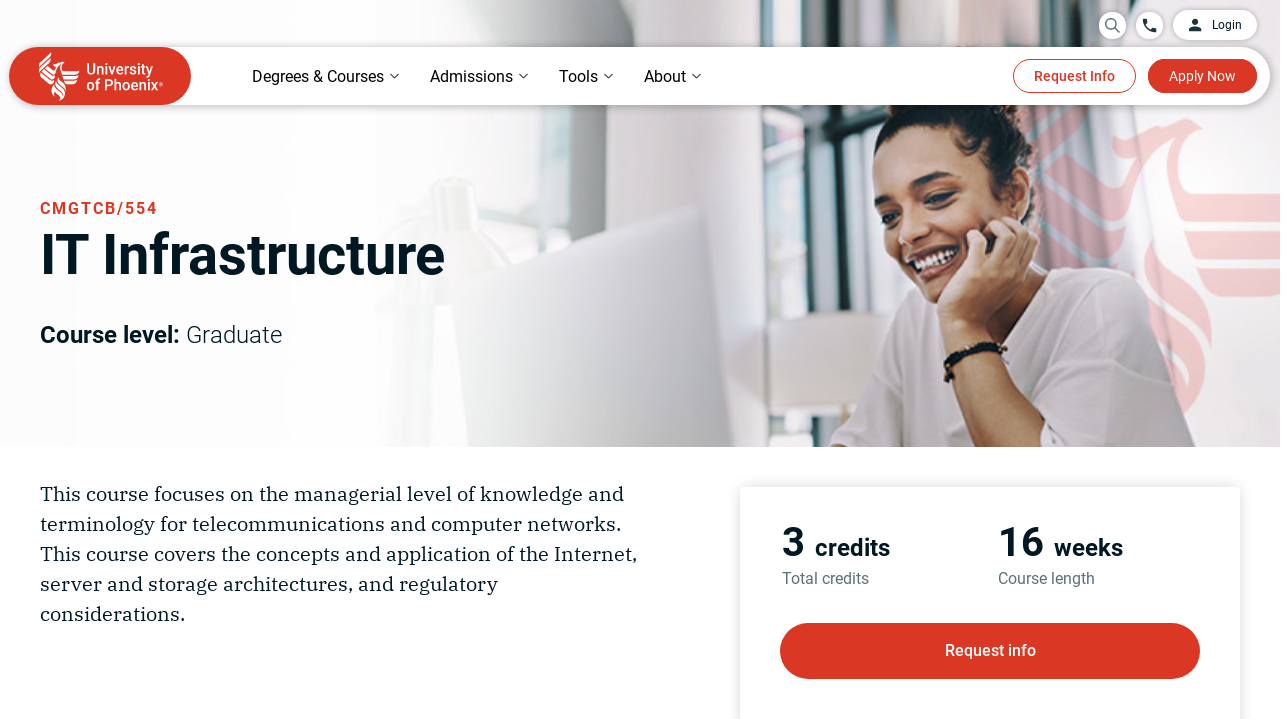

--- FILE ---
content_type: text/html;charset=utf-8
request_url: https://www.phoenix.edu/online-courses/cmgtcb554.html
body_size: 22592
content:

  <!DOCTYPE HTML>
  <html lang="en">
      <head>
    <meta charset="UTF-8"/>
    <title>IT Infrastructure - Course CMGTCB/554 | University of Phoenix</title>
    <meta name="description" content="Study IT Infrastructure from University of Phoenix. View CMGTCB/554 course topics and additional information."/>
    <meta name="keywords" content="IT Infrastructure - Course CMGTCB/554 | University of Phoenix, IT Infrastructure - Course CMGTCB/554 | University of Phoenix Course, IT Infrastructure - Course CMGTCB/554 | University of Phoenix classes"/>
    
        <script defer="defer" type="text/javascript" src="https://rum.hlx.page/.rum/@adobe/helix-rum-js@%5E2/dist/rum-standalone.js" data-routing="env=prod,tier=publish,ams=University of Phoenix New" integrity="" crossorigin="anonymous" data-enhancer-version="" data-enhancer-hash=""></script>
<link rel="canonical" href="https://www.phoenix.edu/online-courses/cmgtcb554.html"/>
    
    <meta name="template" content="page-content"/>
    
        <meta name="addsearch-custom-field" content="search_category=Courses"/>
    
    <meta name="format-detection" content="telephone=no"/>
    <meta name="viewport" content="width=device-width, initial-scale=1"/>
    
    
    <meta property="og:title" content="IT Infrastructure - Course CMGTCB/554 | University of Phoenix"/>
    <meta property="og:description" content="Study IT Infrastructure from University of Phoenix. View CMGTCB/554 course topics and additional information."/>
    <meta property="og:url" content="https://www.phoenix.edu/online-courses/cmgtcb554.html"/>
    <meta property="og:site_name" content="University of Phoenix"/>
    <meta property="og:type" content="article"/>
    <meta property="og:image" content="/content/dam/edu/img/social/social-share.jpg"/>
    <meta name="twitter:image:alt" content="IT Infrastructure - Course CMGTCB/554 | University of Phoenix"/>
    <meta property="fb:app_id" content="160039620357269"/>
    
<link rel="dns-prefetch" href="https://uop.scene7.com/"/>
<link rel="preconnect" href="https://uop.scene7.com/"/>
<link rel="preconnect" href="https://edge.adobedc.net"/>
<link rel="preconnect" href="https://dpm.demdex.net"/>
<!--<link rel="dns-prefetch" href="https://fonts.gstatic.com/" />-->
<!-- <link rel="preconnect" href="https://fonts.gstatic.com/" crossorigin/>
<link rel="stylesheet" href="https://fonts.googleapis.com/css2?family=IBM+Plex+Serif:ital,wght@0,300;0,400;0,500;0,700;1,300;1,400;1,700&family=Roboto:ital,wght@0,300;0,400;0,500;0,700;1,300;1,400;1,500;1,700&display=swap"> -->

    
    
    

    

    
    
    <link rel="stylesheet" href="/etc.clientlibs/edu/clientlibs/clientlib-core.min.683836dca02c5346aef94e826a05c4cd.css" type="text/css">


    
    <link rel="stylesheet" href="/etc.clientlibs/edu/clientlibs/clientlib-site.min.3e204439a1562fc17f1f6de9cbd3cbf9.css" type="text/css">


    
    
    <script async src="/etc.clientlibs/core/wcm/components/commons/datalayer/v1/clientlibs/core.wcm.components.commons.datalayer.v1.min.904d3c2f1e821ab45124d66de422b409.js"></script>



    <style>
.dummyDiv {
  display: none;
}
@media (min-width: 769px) {
    .cmp-course-hero__grid {
        display: grid;
        grid-template-columns: 6fr 1fr 5fr;
        grid-template-rows: auto 1fr;
    }
    .cmp-course-hero__grid-column-right {
        grid-column-start: 3;
        grid-row: 1 / span 2;
    }
}
</style>
    
	
 	<script src="https://assets.adobedtm.com/7679441b2bf7/5d94d460e974/launch-4c68fe2386f7.min.js" async></script>

    
        
        <link rel="preload" as="image" fetchpriority="high" href="/content/dam/edu/courses/img/course-template/hero-desktop-cdp.png"/>
    
        
        <link rel="preload" as="image" fetchpriority="high" href="/content/dam/edu/courses/img/course-template/hero-mobile-cdp.png"/>
    
    
</head>
      <body class="page basicpage " id="page-9b7194414e" data-cmp-data-layer-enabled data-hideapplynow="false" data-hiderequestinfo="false" data-hidestickyfooter="false">
          
          
          <script>
                window.pagePath = 'page.page\u002D9b7194414e';
          </script>
          
          

	<script type="text/javascript">
		window.EDU = JSON.parse('{\x22Configs\x22:{\x22eduDomainURL\x22:\x22https:\/\/www.phoenix.edu\x22,\x22microserviceURL\x22:\x22\/services\x22,\x22appCenterURL\x22:\x22https:\/\/www.phoenix.edu\/application\/quick\u002Dapp\/personal\u002Dinfo\x22,\x22genesysScriptURL\x22:\x22https:\/\/apps.mypurecloud.com\/genesys\u002Dbootstrap\/genesys.min.js\x22,\x22chatEnvironment\x22:\x22prod\x22,\x22chatDeploymentId\x22:\x220a17b52d\u002Dc8ee\u002D48a8\u002D81fd\u002D40bd0a6cf279\x22,\x22alumniSSOLogin\x22:\x22https:\/\/sso.phoenix.edu\/?callback=\x22,\x22alumniSSOLogout\x22:\x22https:\/\/sso.phoenix.edu\/logout?callback=\x22,\x22myphoenixSSOLogout\x22:\x22https:\/\/my.phoenix.edu\/services\/public\/myphoenix\/ssologout\x22,\x22ecampusSSOLogout\x22:\x22https:\/\/ecampus.phoenix.edu\/portal\/portal\/public\/auth\/ecampuslogout.ashx\x22},\x22Environment\x22:{\x22lane\x22:\x22prod\x22,\x22isAuthor\x22:false,\x22isPublish\x22:true},\x22Utils\x22:{},\x22chatConfig\x22:{\x22chatService\x22:\x22\x22,\x22callBackUrl\x22:\x22\x22,\x22chatClientlibHashCode\x22:\x2223bffb6a6c974de28111fe4fe5f47611\x22},\x22OAuthConfig\x22:{\x22createAccountURL\x22:\x22https:\/\/www.phoenix.edu\/profile\/create\u002Daccount?regSource=PROGRAM\u002DFINDER\x26destinationUrl=\x22,\x22loginURL\x22:\x22https:\/\/uopxauth\u002Dstufac\u002Dprod.auth.us\u002Deast\u002D1.amazoncognito.com\/oauth2\/authorize\x22,\x22callbackURL\x22:\x22https:\/\/www.phoenix.edu\/account\/oauthcallback.html\x22,\x22logoutURL\x22:\x22https:\/\/authdepot.phoenix.edu\/authdepot\/msp\/logout\x22,\x22cognitoLogoutURL\x22:\x22https:\/\/uopxauth\u002Dstufac\u002Dprod.auth.us\u002Deast\u002D1.amazoncognito.com\/logout\x22,\x22logoutCallbackURL\x22:\x22https:\/\/www.phoenix.edu\/account\/oauthlogout.html\x22,\x22myAccountURL\x22:\x22https:\/\/www.phoenix.edu\/dashboard\/program\u002Dfavorites\x22,\x22myAccountDashboardURL\x22:\x22https:\/\/www.phoenix.edu\/dashboard\/learning\u002Dgoals\x22,\x22grantType\x22:\x22authorization_code\x22,\x22clientId\x22:\x22ehch52nb1ul4lan9bguq8ea1c\x22,\x22tokenURL\x22:\x22https:\/\/uopxauth\u002Dstufac\u002Dprod.auth.us\u002Deast\u002D1.amazoncognito.com\/oauth2\/token\x22,\x22scope\x22:\x22openid profile api.uopx.io\/api:persons:v1:person.GET api1.uopx.io\/api:persons:v1.STUDENT api2.uopx.io\/api:leads:v2:profile api2.uopx.io\/api:leads:v2:profile:programs\x22,\x22sessionCheckURL\x22:\x22https:\/\/login.phoenix.edu\/am\/json\/realms\/root\/sessions?_action=validate\x22,\x22createAccountCallbackURL\x22:\x22https:\/\/www.phoenix.edu\/account\/oauthlogin.html\x22,\x22microServiceDomainURL\x22:\x22https:\/\/api.uopx.io\x22,\x22myphoenixDomainURL\x22:\x22https:\/\/my.phoenix.edu\x22,\x22phoenixDomainURL\x22:\x22https:\/\/www.phoenix.edu\x22}}');
	</script>


	<script>
		window.adobeDataLayer = window.adobeDataLayer || [];
		window.pageData = JSON.parse("{\x22page\u002D9b7194414e\x22:{\x22@type\x22:\x22edu\/components\/structure\/page\x22,\x22repo:modifyDate\x22:null,\x22repo:path\x22:\x22\/online\u002Dcourses\/course\u002Dpage\u002Dtemplate\x22,\x22site:domain\x22:\x22https:\/\/www.phoenix.edu\x22,\x22page:name\x22:\x22mktg:online\u002Dcourses:course\u002Dpage\u002Dtemplate\x22,\x22xdm:page:title\x22:\x22IT Infrastructure\x22,\x22xdm:page:description\x22:\x22Study IT Infrastructure from University of Phoenix. View CMGTCB\/554 course topics and additional information.\x22,\x22xdm:page:tags\x22:\x22\x22,\x22xdm:page:template\x22:\x22page\u002Dcontent\x22,\x22xdm:page:type\x22:\x22other\x22,\x22xdm:page:siteSection\x22:\x22online\u002Dcourses\x22,\x22xdm:page:siteSubSection1\x22:\x22online\u002Dcourses|course\u002Dpage\u002Dtemplate\x22,\x22xdm:pageURL\x22:\x22\/content\/edu\/us\/en\/online\u002Dcourses\/course\u002Dpage\u002Dtemplate\x22}}");
	</script>


          
          
              <div class="cmp-page__skiptomaincontent">
	<a class="skip-to-id" href="#main">Skip to Main Content</a>
	<a class="skip-to-id" href="#bottom">Skip to bottom</a>
	<a class="skip-to-id" href="#cx_widget_side_bar" id="skipToChat">Skip to Chat, Email, Text</a>
</div>
              
<div class="root container responsivegrid">

    
    

    

    



    
    <div id="container-e15fe79ab2" class="cmp-container       ">
        
        <div class="container-content">
            
                <div class="experiencefragment">
<div class="cmp-experiencefragment cmp-experiencefragment--header">


    

    

    

    

    

    



    <div id="container-e5c0f93dbb" class="cmp-container contentVisibilityAuto     ">
        
        <div class="container-content">
            


<div class="aem-Grid aem-Grid--12 aem-Grid--default--12 ">
    
    <div class="headernav aem-GridColumn aem-GridColumn--default--12">
<div class="cmp-header__bg-bar"></div>
<header id="header" class="cmp-header">
    <div id="header-container">
        <div class="cmp-header_upper header_flex header_align-items-center header_justify-content-end">
            <div class="header-overlay" id="desktop-overlay"></div>
            <div class="cmp-header_search search-desktop">
                <div class="search-wrapper">
                    <div class="cmp-header_circle search_circle">
                        <div class="floating-placedolder">
                            <button id="searchIconToggle" aria-expanded="false" class="aria-expanded">
                                <img role="img" alt="search Icon" src="/etc.clientlibs/edu/clientlibs/clientlib-icons/resources/headernav/search-icon.svg"/>
                            </button>
                            <input type="text" class="form-control search-box" id="searchBox" required="" name="search" autocomplete="off" maxlenght="30"/>
                            <label for='searchBox' class="floating-label">Search for programs and more</label>
                        </div>
                        <button id="searchIcon" aria-label="search University of Phoenix">
                            <img role="img" alt="search Icon" src="/etc.clientlibs/edu/clientlibs/clientlib-icons/resources/headernav/search-icon.svg"/>
                        </button>
                    </div>
                    <div id="searchSuggestions" class="search-results-container">
                        <ul class="suggestions">
                        </ul>
                        <ul class="quick-searches">
                            <li class="heading">QUICK LINKS</li>
                            <li>
                                <a href="/online-degrees.html">Programs</a>
                            </li>
                            <li> <a href="/online-courses.html">Courses</a>
                            </li>
                            <li> <a href="/tuition-financial-aid.html">Tuition</a>
                            </li>
                            <li> <a href="/admissions.html">How to enroll</a>
                            </li>
                            <li> <a href="/tuition-financial-aid/scholarships.html">Scholarships</a>
                            </li>
                        </ul>
                    </div>
                    <a href="#" id="closeIcon" aria-label="close search menu">
                        <div class="cmp-close-text-icon">
                            <span class="closeText">Close</span>
                            <img loading="lazy" role="img" alt="close Icon" src="/etc.clientlibs/edu/clientlibs/clientlib-icons/resources/headernav/close-white-icon.svg"/>
                        </div>
                    </a>
                </div>
            </div>
            
            
                <a href="tel:844-937-8679" aria-label="Call University of Phoenix: 844-937-8679" class="cmp-header_call header_flex cmp-header_circle"><img alt="phone Icon" src="/content/dam/edu/navigation/phone-icon.svg"/><span class="cmp-header_phone-text cmp-header_transition">844-937-8679</span></a>
            
            <a href="https://my.phoenix.edu/" id="disable-ppac" class="cmp-header_button-upper">
                <div class="header_flex header_align-items-center">
                <img alt="" src="/content/dam/edu/navigation/login-icon.svg"/><span>Login</span>
                </div>
            </a>
            <div id="enable-ppac" class="login-dropdown-wrapper">
                <a href="javascript:void(0);" class="pre-login cmp-header_button-upper">
                    <div class="header_flex header_align-items-center">
                        <img alt="" src="/content/dam/edu/navigation/login-icon.svg"/><span>Login</span>
                    </div>
                </a>
                <a style="display: none;" href="javascript:void(0);" class="cmp-header_button-upper post-login header_justify-space-between" aria-expanded="false" aria-label="login dropdown" aria-haspopup="true">
                    <div class="header_flex header_align-items-center">
                    <img alt="" src="/content/dam/edu/navigation/login-icon.svg"/><span>Login</span>
                    </div>
                    <div class="cmp-header_dropdown-arrow"></div>
                </a>
                <div id="loginDropdownContent" role="menu" class="login-dropdown-content">
                    <ul class="login-dropdown-list">
                        <!--<sly data-sly-list.loginLink="">
                            <li>
                                <p></p>
                                <a href="" target=""></a>
                            </li>
                        </sly>-->
                        <li class="loginDropdownLink ppac-gotoMyPhoenix">
                            <a class="ppac-gotoMyPhoenix" href="#"><span>Go to MyPhoenix</span></a>
                        </li>
                        <li class="loginDropdownLink ppac-gotoMyApp">
                            <a class="ppac-gotoMyApp" href="#"><span>Return to my application</span></a>
                        </li>
                        <li class="loginDropdownLink ppac-savedPrograms">
                            <a class="ppac-savedPrograms" href="#"><span>My account</span></a>
                        </li>
                        <li>
                            <a class="loginDropdownLink ppac-logout" href="#"><span>Log out</span></a>
                        </li>
                    </ul>
                </div>
            </div>
        </div>
        <div class="cmp-header_lower header_flex header_align-items-center">
            <div class="cmp-header_left">
                <a href="https://www.phoenix.edu" aria-label="University of Phoenix Home" target="_self" class="header_flex">
                    <picture>
                        <source media="(max-width: 600px)" srcset="/content/dam/edu/navigation/nav-logo-mobile.svg"/>
                        <img alt="University of Phoenix Home" src="/content/dam/edu/navigation/nav-logo-desktop-58px.svg"/>
                    </picture>
                </a>
            </div>
            <nav aria-label="main" role="navigation" class="cmp-header_nav">
                <ul role="tablist" aria-orientation="horizontal" class="cmp-header_nav-sections header_flex header_align-items-center">
                    
                    
                    <li role="tab" aria-expanded="false" class="cmp-header_nav-section aria-expanded">
                        <button data-cmp-hook-tabs="tab" aria-controls="online_degrees_courses" data-open-on-mobile="false" data-nav="Online Degrees &amp; Courses" tabindex="0" class="cmp-header_nav-section-text cmp-header_nav-item cmp-link-underline cmp-header_dropdown header_flex header_align-items-center header_justify-space-between">
                            <span class="cmp-header_text-full">Online Degrees &amp; Courses</span><span class="cmp-header_text-short">Degrees &amp; Courses</span><div class="cmp-header_dropdown-arrow"></div>
                        </button>
                    </li>
                    
                
                    
                    
                    <li role="tab" aria-expanded="false" class="cmp-header_nav-section aria-expanded">
                        <button data-cmp-hook-tabs="tab" aria-controls="admissions_tuition" data-open-on-mobile="false" data-nav="Admissions &amp; Tuition" tabindex="-1" class="cmp-header_nav-section-text cmp-header_nav-item cmp-link-underline cmp-header_dropdown header_flex header_align-items-center header_justify-space-between">
                            <span class="cmp-header_text-full">Admissions &amp; Tuition</span><span class="cmp-header_text-short">Admissions</span><div class="cmp-header_dropdown-arrow"></div>
                        </button>
                    </li>
                    
                
                    
                    
                    <li role="tab" aria-expanded="false" class="cmp-header_nav-section aria-expanded">
                        <button data-cmp-hook-tabs="tab" aria-controls="tools_support" data-open-on-mobile="false" data-nav="Tools &amp; Support" tabindex="-1" class="cmp-header_nav-section-text cmp-header_nav-item cmp-link-underline cmp-header_dropdown header_flex header_align-items-center header_justify-space-between">
                            <span class="cmp-header_text-full">Tools &amp; Support</span><span class="cmp-header_text-short">Tools</span><div class="cmp-header_dropdown-arrow"></div>
                        </button>
                    </li>
                    
                
                    
                    
                    <li role="tab" aria-expanded="false" class="cmp-header_nav-section aria-expanded">
                        <button data-cmp-hook-tabs="tab" aria-controls="about" data-open-on-mobile="false" data-nav="About" tabindex="-1" class="cmp-header_nav-section-text cmp-header_nav-item cmp-link-underline cmp-header_dropdown header_flex header_align-items-center header_justify-space-between">
                            <span class="cmp-header_text-full">About</span><span class="cmp-header_text-short">About</span><div class="cmp-header_dropdown-arrow"></div>
                        </button>
                    </li>
                    
                </ul>
            </nav>
            <div class="cmp-header_right header_flex">
                <a href="https://continuing-ed.phoenix.edu/coursebasket/publicCourseBasket.do?method=load" target="_blank" class="cmp-header_cart" onclick="localStorage.removeItem('destinySessionInfo')">
                    <img width="27" height="29" src="/content/dam/edu/img/icons/cart.svg" loading="lazy" alt="Cart logo"/>
                    <span class="cartNumber"></span>
                </a>
                <a href="https://continuing-ed.phoenix.edu/portal/logonToCart.do" target="_blank" id="header-login-cart" class="login-cart">
				    <img width="60" height="25" src="/content/dam/edu/img/icons/login-cart.svg" loading="lazy" alt="login Cart logo"/>
			    </a>
                <div class="cmp-header_right-buttons">
                    <a href="/request/request-information" target="_self" button-location="header" button-type="dl_rfi" class="cmp-header_button cmp-header_transition cmp-header_button-redborder">Request Info</a>
                
                    <a href="https://www.phoenix.edu/application/quick-app/personal-info" target="_self" button-location="header" button-type="applynow" class="cmp-header_button cmp-header_transition cmp-header_button-solidred">Apply Now</a>
                </div>
                <div class="cmp-header_audience-buttons">
                    <a href="https://my.phoenix.edu" button-location="header" class="cmp-header_button cmp-header_button-solidred finish-enrollment">Finish enrollment tasks</a>
                    <a href="https://my.phoenix.edu" button-location="header" class="cmp-header_button cmp-header_button-solidred student-portal">Student Portal</a>
                </div>
                <div class="cmp-header_mobile-buttons">
                    <div class="header-overlay" id="mobile-overlay"></div>
                    <div class="search-mobile cmp-header_search">
                        <div class="cmp-header_circle search_circle">
                            <div class="floating-placedolder">
                            <button id="searchIconMobileToggle" aria-expanded="false" class="aria-expanded">
                            <img role="img" alt="search Icon" src="/etc.clientlibs/edu/clientlibs/clientlib-icons/resources/headernav/search-icon.svg"/>
                           </button>
                            <input type="text" class="form-control search-box" id="searchBoxMobile" required="" name="search" autocomplete="off" maxlenght="30"/>
                            <label for='searchBoxMobile' class="floating-label">Search for programs and more</label>
                            </div>
                            <button id="searchIconMobile" aria-label="search University of Phoenix">
                              <img role="img" alt="search Icon" src="/etc.clientlibs/edu/clientlibs/clientlib-icons/resources/headernav/search-icon.svg"/>
                           </button>
                        </div>
                        <div id="searchSuggestionsMob" class="search-results-container">
                            <ul class="suggestions">
                            </ul>
                            <ul class="quick-searches">
                                <li class="heading">QUICK LINKS</li>
                                <li>
                                    <a href="/online-degrees.html">Programs</a>
                                </li>
                                <li> <a href="/online-courses.html">Courses</a>
                                </li>
                                <li> <a href="/tuition-financial-aid.html">Tuition</a>
                                </li>
                                <li> <a href="/admissions.html">How to enroll</a>
                                </li>
                                <li> <a href="/tuition-financial-aid/scholarships.html">Scholarships</a>
                                </li>
                            </ul>
                        </div>
                        <a href="#" id="closeIconMobile" aria-label="close search menu">
                        <div class="mobile-close-text-icon">
                            <span class="closeText">Close</span>
                            <img loading="lazy" role="img" alt="close Icon" src="/etc.clientlibs/edu/clientlibs/clientlib-icons/resources/headernav/close-black-icon.svg"/>
                        </div>
                    </a> 
                    </div>
                    
                    
                        <a href="tel:844-937-8679" aria-label="Call University of Phoenix: 844-937-8679" class="cmp-header_call header_flex cmp-header_circle"><img alt="phone Icon" src="/content/dam/edu/navigation/phone-icon.svg"/><span class="cmp-header_phone-text cmp-header_transition">844-937-8679</span></a>
                    
                </div>
                <div tabindex="0" aria-expanded="false" role="button" class="cmp-header_hamburger aria-expanded">
                    <div></div>
                    <div></div>
                    <div><span>MENU</span></div>
                </div>
            </div>
        </div>
        
            <nav class="cmp-header_dropdown-container">
                
                
                <div aria-label="online_degrees_courses" tabindex="0" role="tabpanel" data-cmp-hook-tabs="tabpanel" id="online_degrees_courses" data-nav="Online Degrees &amp; Courses" class="cmp-header_mega-nav">
                    <div class="center">
                        
                        
                            


<div class="aem-Grid aem-Grid--12 aem-Grid--default--12 ">
    
    <div class="headernavcontainer cmp-header_bg-l90 cmp-header_no-bottom-padding aem-GridColumn aem-GridColumn--default--12">
<div class="cmp-header_container">
  


<div class="aem-Grid aem-Grid--12 aem-Grid--default--12 ">
    
    <div class="headernavtabnavigation aem-GridColumn aem-GridColumn--default--12">
    <div class="cmp-header_tabs-nav header_flex">
        <div class="cmp-header_tabs-right">
            <ul aria-orientation="vertical" role="tablist">
                
                <li role="tab" aria-expanded="false" class="cmp-header_tabs-section-container aria-expanded">
                    <button data-cmp-hook-tabs="tab" aria-controls="behavioral_sciences" data-nav="behavioral_sciences" tabindex="0" class="cmp-header_tab-nav-text header_flex header_align-items-center header_justify-space-between cmp-header_tabs-nav-tab selected"><span>Behavioral Sciences</span></button>
                </li>
            
                
                <li role="tab" aria-expanded="false" class="cmp-header_tabs-section-container aria-expanded">
                    <button data-cmp-hook-tabs="tab" aria-controls="business" data-nav="business" tabindex="-1" class="cmp-header_tab-nav-text header_flex header_align-items-center header_justify-space-between cmp-header_tabs-nav-tab "><span>Business</span></button>
                </li>
            
                
                <li role="tab" aria-expanded="false" class="cmp-header_tabs-section-container aria-expanded">
                    <button data-cmp-hook-tabs="tab" aria-controls="criminal_justice" data-nav="criminal_justice" tabindex="-1" class="cmp-header_tab-nav-text header_flex header_align-items-center header_justify-space-between cmp-header_tabs-nav-tab "><span>Criminal Justice</span></button>
                </li>
            
                
                <li role="tab" aria-expanded="false" class="cmp-header_tabs-section-container aria-expanded">
                    <button data-cmp-hook-tabs="tab" aria-controls="education" data-nav="education" tabindex="-1" class="cmp-header_tab-nav-text header_flex header_align-items-center header_justify-space-between cmp-header_tabs-nav-tab "><span>Education</span></button>
                </li>
            
                
                <li role="tab" aria-expanded="false" class="cmp-header_tabs-section-container aria-expanded">
                    <button data-cmp-hook-tabs="tab" aria-controls="healthcare" data-nav="healthcare" tabindex="-1" class="cmp-header_tab-nav-text header_flex header_align-items-center header_justify-space-between cmp-header_tabs-nav-tab "><span>Healthcare</span></button>
                </li>
            
                
                <li role="tab" aria-expanded="false" class="cmp-header_tabs-section-container aria-expanded">
                    <button data-cmp-hook-tabs="tab" aria-controls="information_technology" data-nav="information_technology" tabindex="-1" class="cmp-header_tab-nav-text header_flex header_align-items-center header_justify-space-between cmp-header_tabs-nav-tab "><span>Information Technology</span></button>
                </li>
            
                
                <li role="tab" aria-expanded="false" class="cmp-header_tabs-section-container aria-expanded">
                    <button data-cmp-hook-tabs="tab" aria-controls="liberal_arts" data-nav="liberal_arts" tabindex="-1" class="cmp-header_tab-nav-text header_flex header_align-items-center header_justify-space-between cmp-header_tabs-nav-tab "><span>Liberal Arts</span></button>
                </li>
            
                
                <li role="tab" aria-expanded="false" class="cmp-header_tabs-section-container aria-expanded">
                    <button data-cmp-hook-tabs="tab" aria-controls="nursing" data-nav="nursing" tabindex="-1" class="cmp-header_tab-nav-text header_flex header_align-items-center header_justify-space-between cmp-header_tabs-nav-tab "><span>Nursing</span></button>
                </li>
            
                
                <li role="tab" aria-expanded="false" class="cmp-header_tabs-section-container aria-expanded">
                    <button data-cmp-hook-tabs="tab" aria-controls="psychology" data-nav="psychology" tabindex="-1" class="cmp-header_tab-nav-text header_flex header_align-items-center header_justify-space-between cmp-header_tabs-nav-tab "><span>Psychology</span></button>
                </li>
            
                
                <li role="tab" aria-expanded="false" class="cmp-header_tabs-section-container aria-expanded">
                    <button data-cmp-hook-tabs="tab" aria-controls="take_a_single_course" data-nav="take_a_single_course" tabindex="-1" class="cmp-header_tab-nav-text header_flex header_align-items-center header_justify-space-between cmp-header_tabs-nav-tab "><span>Take a Single Course</span></button>
                </li>
            </ul>
        </div>
        <div class="cmp-header_tabs-left">
            
            <div id="behavioral_sciences" role="tabpanel" data-cmp-hook-tabs="tabpanel" aria-labelledby="behavioral_sciences" data-nav="behavioral_sciences" class="cmp-header_tabs-section selected">
                
                
                    


<div class="aem-Grid aem-Grid--12 aem-Grid--default--12 ">
    
    <div class="headernavcontainer cmp-header_bg-white aem-GridColumn--default--none aem-GridColumn aem-GridColumn--default--5 aem-GridColumn--offset--default--0">
<div class="cmp-header_container">
  


<div class="aem-Grid aem-Grid--5 aem-Grid--default--5 ">
    
    <div class="headernavtitleandlinks aem-GridColumn aem-GridColumn--default--5">
<div class="cmp-header_links">
  
  <ul class="cmp-header_links-list">
    <li class="cmp-header_links-link "><a target="_self" href="/online-behavioral-sciences-degrees.html" class="cmp-link-underline">See All Behavioral Sciences Degrees</a></li>
  
    <li class="cmp-header_links-link "><a target="_self" href="/online-behavioral-sciences-degrees/bachelors.html" class="cmp-link-underline">Bachelor&#39;s Degrees in Human Services</a></li>
  
    <li class="cmp-header_links-link "><a target="_self" href="/online-behavioral-sciences-degrees/social-work-bachelors-degree.html" class="cmp-link-underline">Bachelor&#39;s Degree in Social Work</a></li>
  
    <li class="cmp-header_links-link "><a target="_self" href="/online-behavioral-sciences-degrees/masters.html" class="cmp-link-underline">Master&#39;s Degrees in Counseling</a></li>
  
    <li class="cmp-header_links-link "><a target="_self" href="/online-courses/social-science.html" class="cmp-link-underline">Courses in Behavioral Sciences</a></li>
  </ul>
</div>

  
    


</div>

    
</div>

</div>

  
    


</div>
<div class="headernavcontainer aem-GridColumn--default--none aem-GridColumn aem-GridColumn--default--7 aem-GridColumn--offset--default--0">
<div class="cmp-header_container">
  


<div class="aem-Grid aem-Grid--7 aem-Grid--default--7 ">
    
    <div class="container responsivegrid cmp-container--padding-horizontal-40 cmp-container--padding-vertical-mobile-none aem-GridColumn aem-GridColumn--default--7">

    
    

    

    



    
    <div id="container-a7f716d089" class="cmp-container  fos-ad-space     ">
        
        <div class="container-content">
            
                <div class="teaser cmp-teaser--quote-2 cmp-teaser--background-transparent">

  <div id="teaser-8e25272bd4" class="cmp-teaser" data-cmp-data-layer="{&#34;teaser-3c4464b76d&#34;:{&#34;xdm:text&#34;:&#34;I would not be able to go back to school if it were not for the fact that I can sign in at my convenience to complete my assignments.\&#34;&#34;,&#34;xdm:linkURL&#34;:&#34;#&#34;,&#34;@type&#34;:&#34;edu/components/content/teaser&#34;,&#34;xdm:componentName&#34;:&#34;teaser&#34;,&#34;xdm:description&#34;:&#34;\u003cp\u003eDeAnn B.\u003c/p\u003e\r\n&#34;}}" style="--cmp-teaser-pretitle-color: #5e7079;">

 <div class="cmp-teaser__content-container  cmp-teaser__height" style=" height:px;">
  <div class="cmp-teaser__inner-content-container">
  
  
  

  <div class="cmp-teaser__content">
      
    <p class="cmp-teaser__pretitle">Exceptional Flexibility</p>

      <div class="cmp-teaser__title-top">
       
    <blockquote class="cmp-teaser__title">
        <P>I would not be able to go back to school if it were not for the fact that I can sign in at my convenience to complete my assignments.&quot;</P>
    </blockquote>

      </div>
      
    <div class="cmp-teaser__description"><p>DeAnn B.</p>
</div>

      
    
    

  </div>
  </div>
 </div>
</div>

    
</div>

                
        </div>
    </div>


</div>

    
</div>

</div>

  
    


</div>

    
</div>

                
            </div>
        
            
            <div id="business" role="tabpanel" data-cmp-hook-tabs="tabpanel" aria-labelledby="business" data-nav="business" class="cmp-header_tabs-section ">
                
                
                    


<div class="aem-Grid aem-Grid--12 aem-Grid--default--12 ">
    
    <div class="headernavcontainer cmp-header_bg-white aem-GridColumn--default--none aem-GridColumn aem-GridColumn--default--5 aem-GridColumn--offset--default--0">
<div class="cmp-header_container">
  


<div class="aem-Grid aem-Grid--5 aem-Grid--default--5 ">
    
    <div class="headernavtitleandlinks aem-GridColumn--default--none aem-GridColumn aem-GridColumn--default--5 aem-GridColumn--offset--default--0">
<div class="cmp-header_links">
  
  <ul class="cmp-header_links-list">
    <li class="cmp-header_links-link "><a target="_self" href="/online-business-degrees.html" class="cmp-link-underline">See All Business Degrees</a></li>
  
    <li class="cmp-header_links-link "><a target="_self" href="/online-business-degrees/bachelors.html" class="cmp-link-underline">Bachelor&#39;s Degrees in Business</a></li>
  
    <li class="cmp-header_links-link "><a target="_self" href="/online-business-degrees/masters.html" class="cmp-link-underline">Master&#39;s Degrees in Business</a></li>
  
    <li class="cmp-header_links-link "><a target="_self" href="/online-business-degrees/mba-competency-based-degree.html" class="cmp-link-underline">MBA – Competency-Based</a></li>
  
    <li class="cmp-header_links-link "><a target="_self" href="/online-business-degrees/doctoral.html" class="cmp-link-underline">Doctoral Degrees in Business</a></li>
  
    <li class="cmp-header_links-link "><a target="_self" href="/online-business-degrees/associate.html" class="cmp-link-underline">Associate Degrees in Business</a></li>
  
    <li class="cmp-header_links-link "><a target="_self" href="/online-business-certificates.html" class="cmp-link-underline">Certificates in Business</a></li>
  
    <li class="cmp-header_links-link "><a target="_self" href="/online-courses/business.html" class="cmp-link-underline">Courses in Business</a></li>
  </ul>
</div>

  
    


</div>

    
</div>

</div>

  
    


</div>
<div class="headernavcontainer aem-GridColumn--default--none aem-GridColumn aem-GridColumn--default--7 aem-GridColumn--offset--default--0">
<div class="cmp-header_container">
  


<div class="aem-Grid aem-Grid--7 aem-Grid--default--7 ">
    
    <div class="container responsivegrid cmp-container--padding-horizontal-40 cmp-container--padding-vertical-mobile-none cmp-container--center-text aem-GridColumn aem-GridColumn--default--7">

    
    

    

    



    
    <div id="container-6ce13ae1d2" class="cmp-container  fos-ad-space     ">
        
        <div class="container-content">
            
                <div class="teaser cmp-teaser--quote-2 cmp-teaser--background-transparent">

  <div id="teaser-985f3dc19e" class="cmp-teaser" data-cmp-data-layer="{&#34;teaser-ebe853362f&#34;:{&#34;xdm:text&#34;:&#34;I love being a Phoenix – I feel that everything that I have learned has either enhanced my life or my career, and it is well worth the time and expense.\&#34;&#34;,&#34;xdm:linkURL&#34;:&#34;#&#34;,&#34;@type&#34;:&#34;edu/components/content/teaser&#34;,&#34;xdm:componentName&#34;:&#34;teaser&#34;,&#34;xdm:description&#34;:&#34;\u003cp\u003eHilda J.\u003c/p\u003e\r\n&#34;}}" style="--cmp-teaser-pretitle-color: #5e7079;">

 <div class="cmp-teaser__content-container  cmp-teaser__height" style=" height:px;">
  <div class="cmp-teaser__inner-content-container">
  
  
  

  <div class="cmp-teaser__content">
      
    <p class="cmp-teaser__pretitle">Save time and money</p>

      <div class="cmp-teaser__title-top">
       
    <blockquote class="cmp-teaser__title">
        <P>I love being a Phoenix – I feel that everything that I have learned has either enhanced my life or my career, and it is well worth the time and expense.&quot;</P>
    </blockquote>

      </div>
      
    <div class="cmp-teaser__description"><p>Hilda J.</p>
</div>

      
    
    

  </div>
  </div>
 </div>
</div>

    
</div>

                
        </div>
    </div>


</div>

    
</div>

</div>

  
    


</div>

    
</div>

                
            </div>
        
            
            <div id="criminal_justice" role="tabpanel" data-cmp-hook-tabs="tabpanel" aria-labelledby="criminal_justice" data-nav="criminal_justice" class="cmp-header_tabs-section ">
                
                
                    


<div class="aem-Grid aem-Grid--12 aem-Grid--default--12 ">
    
    <div class="headernavcontainer cmp-header_bg-white aem-GridColumn--default--none aem-GridColumn aem-GridColumn--default--5 aem-GridColumn--offset--default--0">
<div class="cmp-header_container">
  


<div class="aem-Grid aem-Grid--5 aem-Grid--default--5 ">
    
    <div class="headernavtitleandlinks aem-GridColumn aem-GridColumn--default--5">
<div class="cmp-header_links">
  
  <ul class="cmp-header_links-list">
    <li class="cmp-header_links-link "><a target="_self" href="/online-criminal-justice-degrees.html" class="cmp-link-underline">See All Criminal Justice Degrees</a></li>
  
    <li class="cmp-header_links-link "><a target="_self" href="/online-criminal-justice-degrees/bachelors.html" class="cmp-link-underline">Bachelor&#39;s Degrees in Criminal Justice</a></li>
  
    <li class="cmp-header_links-link "><a target="_self" href="/online-criminal-justice-degrees/public-administration-bachelors-degree.html" class="cmp-link-underline">Bachelor&#39;s Degree in Public Administration</a></li>
  
    <li class="cmp-header_links-link "><a target="_self" href="/online-criminal-justice-degrees/masters.html" class="cmp-link-underline">Master&#39;s Degrees in Criminal Justice</a></li>
  
    <li class="cmp-header_links-link "><a target="_self" href="/online-criminal-justice-degrees/public-administration-masters-degree.html" class="cmp-link-underline">Master&#39;s Degree in Public Administration</a></li>
  
    <li class="cmp-header_links-link "><a target="_self" href="/online-criminal-justice-degrees/associate.html" class="cmp-link-underline">Associate Degrees in Criminal Justice</a></li>
  
    <li class="cmp-header_links-link "><a target="_self" href="/online-courses/criminal-justice.html" class="cmp-link-underline">Courses in Criminal Justice</a></li>
  </ul>
</div>

  
    


</div>

    
</div>

</div>

  
    


</div>
<div class="headernavcontainer aem-GridColumn--default--none aem-GridColumn aem-GridColumn--default--7 aem-GridColumn--offset--default--0">
<div class="cmp-header_container">
  


<div class="aem-Grid aem-Grid--7 aem-Grid--default--7 ">
    
    <div class="container responsivegrid cmp-container--padding-horizontal-40 cmp-container--padding-vertical-mobile-none cmp-container--center-text aem-GridColumn aem-GridColumn--default--7">

    
    

    

    



    
    <div id="container-55d5724d56" class="cmp-container  fos-ad-space     ">
        
        <div class="container-content">
            
                <div class="teaser cmp-teaser--quote-2 cmp-teaser--background-transparent">

  <div id="teaser-4b2f556944" class="cmp-teaser" data-cmp-data-layer="{&#34;teaser-50cffac341&#34;:{&#34;xdm:text&#34;:&#34;The hours of study are very flexible; faculty are very attentive.\&#34;&#34;,&#34;xdm:linkURL&#34;:&#34;#&#34;,&#34;@type&#34;:&#34;edu/components/content/teaser&#34;,&#34;xdm:componentName&#34;:&#34;teaser&#34;,&#34;xdm:description&#34;:&#34;\u003cp\u003eKamontip T.\u003c/p\u003e\r\n&#34;}}" style="--cmp-teaser-pretitle-color: #5e7079;">

 <div class="cmp-teaser__content-container  cmp-teaser__height" style=" height:px;">
  <div class="cmp-teaser__inner-content-container">
  
  
  

  <div class="cmp-teaser__content">
      
    <p class="cmp-teaser__pretitle">Exceptional Flexibility</p>

      <div class="cmp-teaser__title-top">
       
    <blockquote class="cmp-teaser__title">
        <P>The hours of study are very flexible; faculty are very attentive.&quot;</P>
    </blockquote>

      </div>
      
    <div class="cmp-teaser__description"><p>Kamontip T.</p>
</div>

      
    
    

  </div>
  </div>
 </div>
</div>

    
</div>

                
        </div>
    </div>


</div>

    
</div>

</div>

  
    


</div>

    
</div>

                
            </div>
        
            
            <div id="education" role="tabpanel" data-cmp-hook-tabs="tabpanel" aria-labelledby="education" data-nav="education" class="cmp-header_tabs-section ">
                
                
                    


<div class="aem-Grid aem-Grid--12 aem-Grid--default--12 ">
    
    <div class="headernavcontainer cmp-header_bg-white aem-GridColumn--default--none aem-GridColumn aem-GridColumn--default--5 aem-GridColumn--offset--default--0">
<div class="cmp-header_container">
  


<div class="aem-Grid aem-Grid--5 aem-Grid--default--5 ">
    
    <div class="headernavtitleandlinks aem-GridColumn aem-GridColumn--default--5">
<div class="cmp-header_links">
  
  <ul class="cmp-header_links-list">
    <li class="cmp-header_links-link "><a target="_self" href="/online-education-degrees.html" class="cmp-link-underline">See All Education Degrees</a></li>
  
    <li class="cmp-header_links-link "><a target="_self" href="/online-education-degrees/bachelors.html" class="cmp-link-underline">Bachelor&#39;s Degrees in Education</a></li>
  
    <li class="cmp-header_links-link "><a target="_self" href="/online-education-degrees/masters.html" class="cmp-link-underline">Master&#39;s Degrees in Education</a></li>
  
    <li class="cmp-header_links-link "><a target="_self" href="/online-education-degrees/doctoral.html" class="cmp-link-underline">Doctoral Degrees in Education</a></li>
  
    <li class="cmp-header_links-link "><a target="_self" href="/online-education-certificates.html" class="cmp-link-underline">Certificates in Education</a></li>
  
    <li class="cmp-header_links-link "><a target="_self" href="/online-courses/continuing-teacher-education.html" class="cmp-link-underline">Continuing Teacher Education Courses</a></li>
  </ul>
</div>

  
    


</div>

    
</div>

</div>

  
    


</div>
<div class="headernavcontainer aem-GridColumn--default--none aem-GridColumn aem-GridColumn--default--7 aem-GridColumn--offset--default--0">
<div class="cmp-header_container">
  


<div class="aem-Grid aem-Grid--7 aem-Grid--default--7 ">
    
    <div class="container responsivegrid cmp-container--padding-horizontal-40 cmp-container--padding-vertical-mobile-none cmp-container--center-text aem-GridColumn aem-GridColumn--default--7">

    
    

    

    



    
    <div id="container-9968cedefe" class="cmp-container  fos-ad-space     ">
        
        <div class="container-content">
            
                <div class="teaser cmp-teaser--quote-2 cmp-teaser--background-transparent">

  <div id="teaser-857370b921" class="cmp-teaser" data-cmp-data-layer="{&#34;teaser-58a89a9824&#34;:{&#34;xdm:text&#34;:&#34;University of Phoenix is a terrific online school choice for those who have a busy life, but still want to pursue their career.\&#34;&#34;,&#34;xdm:linkURL&#34;:&#34;#&#34;,&#34;@type&#34;:&#34;edu/components/content/teaser&#34;,&#34;xdm:componentName&#34;:&#34;teaser&#34;,&#34;xdm:description&#34;:&#34;\u003cp\u003eKamontip T.\u003c/p\u003e\r\n&#34;}}" style="--cmp-teaser-pretitle-color: #5e7079;">

 <div class="cmp-teaser__content-container  cmp-teaser__height" style=" height:px;">
  <div class="cmp-teaser__inner-content-container">
  
  
  

  <div class="cmp-teaser__content">
      
    <p class="cmp-teaser__pretitle">Exceptional Flexibility</p>

      <div class="cmp-teaser__title-top">
       
    <blockquote class="cmp-teaser__title">
        <P>University of Phoenix is a terrific online school choice for those who have a busy life, but still want to pursue their career.&quot;</P>
    </blockquote>

      </div>
      
    <div class="cmp-teaser__description"><p>Kamontip T.</p>
</div>

      
    
    

  </div>
  </div>
 </div>
</div>

    
</div>

                
        </div>
    </div>


</div>

    
</div>

</div>

  
    


</div>

    
</div>

                
            </div>
        
            
            <div id="healthcare" role="tabpanel" data-cmp-hook-tabs="tabpanel" aria-labelledby="healthcare" data-nav="healthcare" class="cmp-header_tabs-section ">
                
                
                    


<div class="aem-Grid aem-Grid--12 aem-Grid--default--12 ">
    
    <div class="headernavcontainer cmp-header_bg-white aem-GridColumn--default--none aem-GridColumn aem-GridColumn--default--5 aem-GridColumn--offset--default--0">
<div class="cmp-header_container">
  


<div class="aem-Grid aem-Grid--5 aem-Grid--default--5 ">
    
    <div class="headernavtitleandlinks aem-GridColumn aem-GridColumn--default--5">
<div class="cmp-header_links">
  
  <ul class="cmp-header_links-list">
    <li class="cmp-header_links-link "><a target="_self" href="/online-healthcare-degrees.html" class="cmp-link-underline">See All Healthcare Degrees</a></li>
  
    <li class="cmp-header_links-link "><a target="_self" href="/online-healthcare-degrees/bachelors.html" class="cmp-link-underline">Bachelor&#39;s Degrees in Health Administration &amp; Management</a></li>
  
    <li class="cmp-header_links-link "><a target="_self" href="/online-healthcare-degrees/health-management-competency-based-bachelors-degree.html" class="cmp-link-underline">Health Management – Direct-Assessment </a></li>
  
    <li class="cmp-header_links-link "><a target="_self" href="/online-healthcare-degrees/masters.html" class="cmp-link-underline">Master&#39;s Degrees in Healthcare</a></li>
  
    <li class="cmp-header_links-link "><a target="_self" href="/online-healthcare-degrees/health-administration-competency-based-masters.html" class="cmp-link-underline">Health Administration – Competency-Based </a></li>
  
    <li class="cmp-header_links-link "><a target="_self" href="/online-healthcare-degrees/doctoral.html" class="cmp-link-underline">Doctoral Degrees in Health Administration</a></li>
  
    <li class="cmp-header_links-link "><a target="_self" href="/online-healthcare-certificates.html" class="cmp-link-underline">Certificates in Healthcare</a></li>
  
    <li class="cmp-header_links-link "><a target="_self" href="/online-courses/healthcare.html" class="cmp-link-underline">Courses in Healthcare</a></li>
  </ul>
</div>

  
    


</div>

    
</div>

</div>

  
    


</div>
<div class="headernavcontainer aem-GridColumn--default--none aem-GridColumn aem-GridColumn--default--7 aem-GridColumn--offset--default--0">
<div class="cmp-header_container">
  


<div class="aem-Grid aem-Grid--7 aem-Grid--default--7 ">
    
    <div class="container responsivegrid cmp-container--padding-horizontal-40 cmp-container--padding-vertical-mobile-none cmp-container--center-text aem-GridColumn aem-GridColumn--default--7">

    
    

    

    



    
    <div id="container-9facbcb13a" class="cmp-container  fos-ad-space     ">
        
        <div class="container-content">
            
                <div class="teaser cmp-teaser--quote-2 cmp-teaser--background-transparent">

  <div id="teaser-90f1f95c15" class="cmp-teaser" data-cmp-data-layer="{&#34;teaser-867f0f3f7d&#34;:{&#34;xdm:text&#34;:&#34;The workload is manageable for working adults who want to enhance their careers, but don’t have the time to attend classes in person.\&#34;&#34;,&#34;xdm:linkURL&#34;:&#34;#&#34;,&#34;@type&#34;:&#34;edu/components/content/teaser&#34;,&#34;xdm:componentName&#34;:&#34;teaser&#34;,&#34;xdm:description&#34;:&#34;\u003cp\u003eRebecca N.\u003c/p\u003e\r\n&#34;}}" style="--cmp-teaser-pretitle-color: #5e7079;">

 <div class="cmp-teaser__content-container  cmp-teaser__height" style=" height:px;">
  <div class="cmp-teaser__inner-content-container">
  
  
  

  <div class="cmp-teaser__content">
      
    <p class="cmp-teaser__pretitle">Exceptional Flexibility</p>

      <div class="cmp-teaser__title-top">
       
    <blockquote class="cmp-teaser__title">
        <P>The workload is manageable for working adults who want to enhance their careers, but don’t have the time to attend classes in person.&quot;</P>
    </blockquote>

      </div>
      
    <div class="cmp-teaser__description"><p>Rebecca N.</p>
</div>

      
    
    

  </div>
  </div>
 </div>
</div>

    
</div>

                
        </div>
    </div>


</div>

    
</div>

</div>

  
    


</div>

    
</div>

                
            </div>
        
            
            <div id="information_technology" role="tabpanel" data-cmp-hook-tabs="tabpanel" aria-labelledby="information_technology" data-nav="information_technology" class="cmp-header_tabs-section ">
                
                
                    


<div class="aem-Grid aem-Grid--12 aem-Grid--default--12 ">
    
    <div class="headernavcontainer cmp-header_bg-white aem-GridColumn--default--none aem-GridColumn aem-GridColumn--default--5 aem-GridColumn--offset--default--0">
<div class="cmp-header_container">
  


<div class="aem-Grid aem-Grid--5 aem-Grid--default--5 ">
    
    <div class="headernavtitleandlinks aem-GridColumn aem-GridColumn--default--5">
<div class="cmp-header_links">
  
  <ul class="cmp-header_links-list">
    <li class="cmp-header_links-link "><a target="_self" href="/online-information-technology-degrees.html" class="cmp-link-underline">See All Information Technology Degrees</a></li>
  
    <li class="cmp-header_links-link "><a target="_self" href="/online-information-technology-degrees/bachelors.html" class="cmp-link-underline">Bachelor&#39;s Degrees in Information Technology</a></li>
  
    <li class="cmp-header_links-link "><a target="_self" href="/online-information-technology-degrees/information-technology-competency-based-bachelors-degree.html" class="cmp-link-underline">Information Technology – Direct-Assessment</a></li>
  
    <li class="cmp-header_links-link "><a target="_self" href="/online-information-technology-degrees/masters.html" class="cmp-link-underline">Master&#39;s Degrees in Information Technology</a></li>
  
    <li class="cmp-header_links-link "><a target="_self" href="/online-information-technology-degrees/information-systems-competency-based-degree.html" class="cmp-link-underline">Information Systems – Competency-Based</a></li>
  
    <li class="cmp-header_links-link "><a target="_self" href="/online-information-technology-degrees/associate.html" class="cmp-link-underline">Associate Degrees in Information Technology</a></li>
  
    <li class="cmp-header_links-link "><a target="_self" href="/online-information-technology-certificates.html" class="cmp-link-underline">Certificates in Information Technology</a></li>
  
    <li class="cmp-header_links-link "><a target="_self" href="/online-courses/information-technology.html" class="cmp-link-underline">Courses in Information Technology</a></li>
  </ul>
</div>

  
    


</div>

    
</div>

</div>

  
    


</div>
<div class="headernavcontainer aem-GridColumn--default--none aem-GridColumn aem-GridColumn--default--7 aem-GridColumn--offset--default--0">
<div class="cmp-header_container">
  


<div class="aem-Grid aem-Grid--7 aem-Grid--default--7 ">
    
    <div class="container responsivegrid cmp-container--padding-horizontal-40 cmp-container--padding-vertical-mobile-none cmp-container--center-text aem-GridColumn aem-GridColumn--default--7">

    
    

    

    



    
    <div id="container-6244add18b" class="cmp-container  fos-ad-space     ">
        
        <div class="container-content">
            
                <div class="teaser cmp-teaser--quote-2 cmp-teaser--background-transparent">

  <div id="teaser-c9d8ad77c7" class="cmp-teaser" data-cmp-data-layer="{&#34;teaser-c80133d05d&#34;:{&#34;xdm:text&#34;:&#34;University of Phoenix offers ease of access to classes, and a program without added fluff, so you take the classes relevant to the career you are pursuing.\&#34;&#34;,&#34;xdm:linkURL&#34;:&#34;#&#34;,&#34;@type&#34;:&#34;edu/components/content/teaser&#34;,&#34;xdm:componentName&#34;:&#34;teaser&#34;,&#34;xdm:description&#34;:&#34;\u003cp\u003eMandy G.\u003c/p\u003e\r\n&#34;}}" style="--cmp-teaser-pretitle-color: #5e7079;">

 <div class="cmp-teaser__content-container  cmp-teaser__height" style=" height:px;">
  <div class="cmp-teaser__inner-content-container">
  
  
  

  <div class="cmp-teaser__content">
      
    <p class="cmp-teaser__pretitle">Career-relevant education</p>

      <div class="cmp-teaser__title-top">
       
    <blockquote class="cmp-teaser__title">
        <P>University of Phoenix offers ease of access to classes, and a program without added fluff, so you take the classes relevant to the career you are pursuing.&quot;</P>
    </blockquote>

      </div>
      
    <div class="cmp-teaser__description"><p>Mandy G.</p>
</div>

      
    
    

  </div>
  </div>
 </div>
</div>

    
</div>

                
        </div>
    </div>


</div>

    
</div>

</div>

  
    


</div>

    
</div>

                
            </div>
        
            
            <div id="liberal_arts" role="tabpanel" data-cmp-hook-tabs="tabpanel" aria-labelledby="liberal_arts" data-nav="liberal_arts" class="cmp-header_tabs-section ">
                
                
                    


<div class="aem-Grid aem-Grid--12 aem-Grid--default--12 ">
    
    <div class="headernavcontainer cmp-header_bg-white cmp-header_stack-links aem-GridColumn--default--none aem-GridColumn aem-GridColumn--default--5 aem-GridColumn--offset--default--0">
<div class="cmp-header_container">
  


<div class="aem-Grid aem-Grid--5 aem-Grid--default--5 ">
    
    <div class="headernavtitleandlinks aem-GridColumn aem-GridColumn--default--5">
<div class="cmp-header_links">
  
  <ul class="cmp-header_links-list">
    <li class="cmp-header_links-link "><a target="_self" href="/online-liberal-arts-degrees.html" class="cmp-link-underline">See All Liberal Arts Degrees</a></li>
  
    <li class="cmp-header_links-link "><a target="_self" href="/online-liberal-arts-degrees/bachelors.html" class="cmp-link-underline">Bachelor&#39;s Degrees in Liberal Arts</a></li>
  
    <li class="cmp-header_links-link "><a target="_self" href="/online-courses/general-education-courses.html" class="cmp-link-underline">Courses in General Education</a></li>
  
    <li class="cmp-header_links-link "><a target="_self" href="/online-degrees/general-education.html" class="cmp-link-underline">Why General Education?</a></li>
  </ul>
</div>

  
    


</div>

    
</div>

</div>

  
    


</div>
<div class="headernavcontainer aem-GridColumn--default--none aem-GridColumn aem-GridColumn--default--7 aem-GridColumn--offset--default--0">
<div class="cmp-header_container">
  


<div class="aem-Grid aem-Grid--7 aem-Grid--default--7 ">
    
    <div class="container responsivegrid cmp-container--padding-horizontal-40 cmp-container--padding-vertical-mobile-none cmp-container--center-text aem-GridColumn aem-GridColumn--default--7">

    
    

    

    



    
    <div id="container-431640b005" class="cmp-container  fos-ad-space     ">
        
        <div class="container-content">
            
                <div class="teaser cmp-teaser--quote-2 cmp-teaser--background-transparent">

  <div id="teaser-c6ed68afb0" class="cmp-teaser" data-cmp-data-layer="{&#34;teaser-7a9ff4afb6&#34;:{&#34;xdm:text&#34;:&#34;I have already learned some great new skills that are directly applicable to my career and my personal life.\&#34;&#34;,&#34;xdm:linkURL&#34;:&#34;#&#34;,&#34;@type&#34;:&#34;edu/components/content/teaser&#34;,&#34;xdm:componentName&#34;:&#34;teaser&#34;,&#34;xdm:description&#34;:&#34;\u003cp\u003eNathan W.\u003c/p\u003e\r\n&#34;}}" style="--cmp-teaser-pretitle-color: #5e7079;">

 <div class="cmp-teaser__content-container  cmp-teaser__height" style=" height:px;">
  <div class="cmp-teaser__inner-content-container">
  
  
  

  <div class="cmp-teaser__content">
      
    <p class="cmp-teaser__pretitle">Career-relevant education</p>

      <div class="cmp-teaser__title-top">
       
    <blockquote class="cmp-teaser__title">
        <P>I have already learned some great new skills that are directly applicable to my career and my personal life.&quot;</P>
    </blockquote>

      </div>
      
    <div class="cmp-teaser__description"><p>Nathan W.</p>
</div>

      
    
    

  </div>
  </div>
 </div>
</div>

    
</div>

                
        </div>
    </div>


</div>

    
</div>

</div>

  
    


</div>

    
</div>

                
            </div>
        
            
            <div id="nursing" role="tabpanel" data-cmp-hook-tabs="tabpanel" aria-labelledby="nursing" data-nav="nursing" class="cmp-header_tabs-section ">
                
                
                    


<div class="aem-Grid aem-Grid--12 aem-Grid--default--12 ">
    
    <div class="headernavcontainer cmp-header_bg-white aem-GridColumn--default--none aem-GridColumn aem-GridColumn--default--5 aem-GridColumn--offset--default--0">
<div class="cmp-header_container">
  


<div class="aem-Grid aem-Grid--5 aem-Grid--default--5 ">
    
    <div class="headernavtitleandlinks aem-GridColumn aem-GridColumn--default--5">
<div class="cmp-header_links">
  
  <ul class="cmp-header_links-list">
    <li class="cmp-header_links-link "><a target="_self" href="/online-nursing-degrees.html" class="cmp-link-underline">See All Nursing Degrees</a></li>
  
    <li class="cmp-header_links-link "><a target="_self" href="/online-nursing-degrees/rn-to-bsn.html" class="cmp-link-underline">RN to BSN Degrees</a></li>
  
    <li class="cmp-header_links-link "><a target="_self" href="/online-nursing-degrees/rn-to-bsn-competency-based-bachelors.html" class="cmp-link-underline">RN to BSN – Competency-Based</a></li>
  
    <li class="cmp-header_links-link "><a target="_self" href="/online-nursing-degrees/masters.html" class="cmp-link-underline">Master&#39;s Degrees in Nursing</a></li>
  
    <li class="cmp-header_links-link "><a target="_self" href="/online-nursing-degrees/doctoral.html" class="cmp-link-underline">Doctoral Degrees in Nursing</a></li>
  
    <li class="cmp-header_links-link "><a target="_self" href="/online-courses/nursing.html" class="cmp-link-underline">Courses in Nursing</a></li>
  </ul>
</div>

  
    


</div>

    
</div>

</div>

  
    


</div>
<div class="headernavcontainer aem-GridColumn--default--none aem-GridColumn aem-GridColumn--default--7 aem-GridColumn--offset--default--0">
<div class="cmp-header_container">
  


<div class="aem-Grid aem-Grid--7 aem-Grid--default--7 ">
    
    <div class="container responsivegrid cmp-container--padding-horizontal-40 cmp-container--padding-vertical-mobile-none cmp-container--center-text aem-GridColumn aem-GridColumn--default--7">

    
    

    

    



    
    <div id="container-944f8adc47" class="cmp-container  fos-ad-space     ">
        
        <div class="container-content">
            
                <div class="teaser cmp-teaser--quote-2 cmp-teaser--background-transparent">

  <div id="teaser-90c4151fe7" class="cmp-teaser" data-cmp-data-layer="{&#34;teaser-bc7f851433&#34;:{&#34;xdm:text&#34;:&#34;I thoroughly enjoy the online platform and each instructor has been amazing.”&#34;,&#34;xdm:linkURL&#34;:&#34;#&#34;,&#34;@type&#34;:&#34;edu/components/content/teaser&#34;,&#34;xdm:componentName&#34;:&#34;teaser&#34;,&#34;xdm:description&#34;:&#34;\u003cp\u003eChersten A.\u003c/p\u003e\r\n&#34;}}" style="--cmp-teaser-pretitle-color: #5e7079;">

 <div class="cmp-teaser__content-container  cmp-teaser__height" style=" height:px;">
  <div class="cmp-teaser__inner-content-container">
  
  
  

  <div class="cmp-teaser__content">
      
    <p class="cmp-teaser__pretitle">Career-relevant education</p>

      <div class="cmp-teaser__title-top">
       
    <blockquote class="cmp-teaser__title">
        <P>I thoroughly enjoy the online platform and each instructor has been amazing.”</P>
    </blockquote>

      </div>
      
    <div class="cmp-teaser__description"><p>Chersten A.</p>
</div>

      
    
    

  </div>
  </div>
 </div>
</div>

    
</div>

                
        </div>
    </div>


</div>

    
</div>

</div>

  
    


</div>

    
</div>

                
            </div>
        
            
            <div id="psychology" role="tabpanel" data-cmp-hook-tabs="tabpanel" aria-labelledby="psychology" data-nav="psychology" class="cmp-header_tabs-section ">
                
                
                    


<div class="aem-Grid aem-Grid--12 aem-Grid--default--12 ">
    
    <div class="headernavcontainer cmp-header_bg-white aem-GridColumn--default--none aem-GridColumn aem-GridColumn--default--5 aem-GridColumn--offset--default--0">
<div class="cmp-header_container">
  


<div class="aem-Grid aem-Grid--5 aem-Grid--default--5 ">
    
    <div class="headernavtitleandlinks aem-GridColumn aem-GridColumn--default--5">
<div class="cmp-header_links">
  
  <ul class="cmp-header_links-list">
    <li class="cmp-header_links-link "><a target="_self" href="/online-psychology-degrees.html" class="cmp-link-underline">See All Psychology Degrees</a></li>
  
    <li class="cmp-header_links-link "><a target="_self" href="/online-psychology-degrees/bachelors.html" class="cmp-link-underline">Bachelor&#39;s Degrees in Psychology</a></li>
  
    <li class="cmp-header_links-link "><a target="_self" href="/online-psychology-degrees/masters.html" class="cmp-link-underline">Master&#39;s Degrees in Psychology</a></li>
  
    <li class="cmp-header_links-link "><a target="_self" href="/online-psychology-degrees/psych-masters-competency-based-degree.html" class="cmp-link-underline">Psychology – Direct-Assessment</a></li>
  
    <li class="cmp-header_links-link "><a target="_self" href="/online-courses/psychology.html" class="cmp-link-underline">Courses in Psychology</a></li>
  </ul>
</div>

  
    


</div>

    
</div>

</div>

  
    


</div>
<div class="headernavcontainer aem-GridColumn--default--none aem-GridColumn aem-GridColumn--default--7 aem-GridColumn--offset--default--0">
<div class="cmp-header_container">
  


<div class="aem-Grid aem-Grid--7 aem-Grid--default--7 ">
    
    <div class="container responsivegrid cmp-container--padding-horizontal-40 cmp-container--padding-vertical-mobile-none cmp-container--center-text aem-GridColumn aem-GridColumn--default--7">

    
    

    

    



    
    <div id="container-a4c2236151" class="cmp-container  fos-ad-space     ">
        
        <div class="container-content">
            
                <div class="teaser cmp-teaser--quote-2 cmp-teaser--background-transparent">

  <div id="teaser-f70255560c" class="cmp-teaser" data-cmp-data-layer="{&#34;teaser-114cddca83&#34;:{&#34;xdm:text&#34;:&#34;As a busy mom this school is the perfect match for me.\&#34;&#34;,&#34;xdm:linkURL&#34;:&#34;#&#34;,&#34;@type&#34;:&#34;edu/components/content/teaser&#34;,&#34;xdm:componentName&#34;:&#34;teaser&#34;,&#34;xdm:description&#34;:&#34;\u003cp\u003eGladys L.\u003c/p\u003e\r\n&#34;}}" style="--cmp-teaser-pretitle-color: #5e7079;">

 <div class="cmp-teaser__content-container  cmp-teaser__height" style=" height:px;">
  <div class="cmp-teaser__inner-content-container">
  
  
  

  <div class="cmp-teaser__content">
      
    <p class="cmp-teaser__pretitle">Balance work, life and school</p>

      <div class="cmp-teaser__title-top">
       
    <blockquote class="cmp-teaser__title">
        <P>As a busy mom this school is the perfect match for me.&quot;</P>
    </blockquote>

      </div>
      
    <div class="cmp-teaser__description"><p>Gladys L.</p>
</div>

      
    
    

  </div>
  </div>
 </div>
</div>

    
</div>

                
        </div>
    </div>


</div>

    
</div>

</div>

  
    


</div>

    
</div>

                
            </div>
        
            
            <div id="take_a_single_course" role="tabpanel" data-cmp-hook-tabs="tabpanel" aria-labelledby="take_a_single_course" data-nav="take_a_single_course" class="cmp-header_tabs-section ">
                
                
                    


<div class="aem-Grid aem-Grid--12 aem-Grid--default--12 ">
    
    <div class="headernavcontainer cmp-header_bg-white aem-GridColumn--default--none aem-GridColumn aem-GridColumn--offset--default--0 aem-GridColumn--default--4">
<div class="cmp-header_container">
  


<div class="aem-Grid aem-Grid--4 aem-Grid--default--4 ">
    
    <div class="headernavtitleandlinks aem-GridColumn--default--none aem-GridColumn aem-GridColumn--offset--default--0 aem-GridColumn--default--4">
<div class="cmp-header_links">
  
  <ul class="cmp-header_links-list">
    <li class="cmp-header_links-link "><a target="_self" href="/online-courses/accounting.html" class="cmp-link-underline">Accounting</a></li>
  
    <li class="cmp-header_links-link "><a target="_self" href="/online-courses/business.html" class="cmp-link-underline">Business</a></li>
  
    <li class="cmp-header_links-link "><a target="_self" href="/online-courses/management.html" class="cmp-link-underline">Business Management</a></li>
  
    <li class="cmp-header_links-link "><a target="_self" href="/online-courses/communications.html" class="cmp-link-underline">Communication &amp; Languages</a></li>
  
    <li class="cmp-header_links-link "><a target="_self" href="/online-courses/counseling.html" class="cmp-link-underline">Counseling</a></li>
  
    <li class="cmp-header_links-link "><a target="_self" href="/online-courses/criminal-justice.html" class="cmp-link-underline">Criminal Justice</a></li>
  
    <li class="cmp-header_links-link "><a target="_self" href="/online-courses/cybersecurity.html" class="cmp-link-underline">Cybersecurity</a></li>
  
    <li class="cmp-header_links-link "><a target="_self" href="/online-courses/data-analytics.html" class="cmp-link-underline">Data Analytics</a></li>
  
    <li class="cmp-header_links-link cmp-header_border-top"><a target="_self" href="/online-courses/cpa-certification.html" class="cmp-link-underline">CPA Exam Requirements</a></li>
  </ul>
</div>

  
    


</div>

    
</div>

</div>

  
    


</div>
<div class="headernavcontainer cmp-header_bg-white aem-GridColumn--default--none aem-GridColumn aem-GridColumn--offset--default--0 aem-GridColumn--default--4">
<div class="cmp-header_container">
  


<div class="aem-Grid aem-Grid--4 aem-Grid--default--4 ">
    
    <div class="headernavtitleandlinks aem-GridColumn--default--none aem-GridColumn aem-GridColumn--offset--default--0 aem-GridColumn--default--4">
<div class="cmp-header_links">
  
  <ul class="cmp-header_links-list">
    <li class="cmp-header_links-link "><a target="_self" href="/online-courses/digital-marketing.html" class="cmp-link-underline">Digital Marketing</a></li>
  
    <li class="cmp-header_links-link "><a target="_self" href="/online-courses/finance.html" class="cmp-link-underline">Finance</a></li>
  
    <li class="cmp-header_links-link "><a target="_self" href="/online-courses/general-education-courses.html" class="cmp-link-underline">General Education</a></li>
  
    <li class="cmp-header_links-link "><a target="_self" href="/online-courses/healthcare.html" class="cmp-link-underline">Healthcare</a></li>
  
    <li class="cmp-header_links-link "><a target="_self" href="/online-courses/humanities.html" class="cmp-link-underline">Humanities</a></li>
  
    <li class="cmp-header_links-link "><a target="_self" href="/online-courses/information-technology.html" class="cmp-link-underline">Information Technology</a></li>
  
    <li class="cmp-header_links-link "><a target="_self" href="/online-courses/leadership.html" class="cmp-link-underline">Leadership</a></li>
  
    <li class="cmp-header_links-link "><a target="_self" href="/online-courses/marketing.html" class="cmp-link-underline">Marketing</a></li>
  
    <li class="cmp-header_links-link cmp-header_border-top"><a target="_self" href="/online-courses/continuing-teacher-education.html" class="cmp-link-underline">Continuing Teacher Education</a></li>
  </ul>
</div>

  
    


</div>

    
</div>

</div>

  
    


</div>
<div class="headernavcontainer cmp-header_bg-white aem-GridColumn--default--none aem-GridColumn aem-GridColumn--offset--default--0 aem-GridColumn--default--4">
<div class="cmp-header_container">
  


<div class="aem-Grid aem-Grid--4 aem-Grid--default--4 ">
    
    <div class="headernavtitleandlinks aem-GridColumn--default--none aem-GridColumn aem-GridColumn--offset--default--0 aem-GridColumn--default--4">
<div class="cmp-header_links">
  
  <ul class="cmp-header_links-list">
    <li class="cmp-header_links-link "><a target="_self" href="/online-courses/math.html" class="cmp-link-underline">Math</a></li>
  
    <li class="cmp-header_links-link "><a target="_self" href="/online-courses/nursing.html" class="cmp-link-underline">Nursing</a></li>
  
    <li class="cmp-header_links-link "><a target="_self" href="/online-courses/programming.html" class="cmp-link-underline">Programming</a></li>
  
    <li class="cmp-header_links-link "><a target="_self" href="/online-courses/project-management.html" class="cmp-link-underline">Project Management</a></li>
  
    <li class="cmp-header_links-link "><a target="_self" href="/online-courses/psychology.html" class="cmp-link-underline">Psychology</a></li>
  
    <li class="cmp-header_links-link "><a target="_self" href="/online-courses/public-administration.html" class="cmp-link-underline">Public Administration</a></li>
  
    <li class="cmp-header_links-link "><a target="_self" href="/online-courses/sciences.html" class="cmp-link-underline">Sciences</a></li>
  
    <li class="cmp-header_links-link "><a target="_self" href="/online-courses/social-science.html" class="cmp-link-underline">Social Science</a></li>
  
    <li class="cmp-header_links-link cmp-header_border-top"><a target="_blank" href="https://www.phoenix.edu/professional-development/skills-center/" class="cmp-link-underline">Professional Development</a></li>
  </ul>
</div>

  
    


</div>

    
</div>

</div>

  
    


</div>

    
</div>

                
            </div>
        </div>
    </div>


    
</div>

    
</div>

</div>

  
    


</div>

    
</div>

                        
                    </div>
                </div>
                
                
                <div aria-label="admissions_tuition" tabindex="0" role="tabpanel" data-cmp-hook-tabs="tabpanel" id="admissions_tuition" data-nav="Admissions &amp; Tuition" class="cmp-header_mega-nav">
                    <div class="center">
                        
                        
                            


<div class="aem-Grid aem-Grid--12 aem-Grid--default--12 ">
    
    <div class="headernavcontainer cmp-header_bg-l90 cmp-header_stack-links aem-GridColumn--default--none aem-GridColumn aem-GridColumn--default--5 aem-GridColumn--offset--default--0">
<div class="cmp-header_container">
  


<div class="aem-Grid aem-Grid--5 aem-Grid--default--5 ">
    
    <div class="headernavtitleandlinks cmp-header_border-right aem-GridColumn--default--none aem-GridColumn aem-GridColumn--default--5 aem-GridColumn--offset--default--0">
<div class="cmp-header_links">
  <span class="cmp-header_links-title">ADMISSIONS</span>
  <ul class="cmp-header_links-list">
    <li class="cmp-header_links-link "><a target="_self" href="/admissions.html" class="cmp-link-underline">Admissions Requirements</a></li>
  
    <li class="cmp-header_links-link "><a target="_self" href="/admissions/class-start-dates.html" class="cmp-link-underline">Upcoming Start Dates</a></li>
  </ul>
</div>

  
    


</div>
<div class="headernavtitleandlinks cmp-header_border-right aem-GridColumn--default--none aem-GridColumn aem-GridColumn--default--5 aem-GridColumn--offset--default--0">
<div class="cmp-header_links">
  <span class="cmp-header_links-title">TUITION &amp; FINANCIAL AID</span>
  <ul class="cmp-header_links-list">
    <li class="cmp-header_links-link "><a target="_self" href="/tuition-financial-aid.html" class="cmp-link-underline">Tuition Overview</a></li>
  
    <li class="cmp-header_links-link "><a target="_self" href="/tuition-financial-aid/federal-financial-aid.html" class="cmp-link-underline">Financial Aid</a></li>
  
    <li class="cmp-header_links-link "><a target="_self" href="/tuition-financial-aid/financial-aid-faq.html" class="cmp-link-underline">Financial Aid FAQ</a></li>
  
    <li class="cmp-header_links-link "><a target="_self" href="/tuition-financial-aid/student-loan-repayment.html" class="cmp-link-underline">Student Loan Repayment</a></li>
  </ul>
</div>

  
    


</div>

    
</div>

</div>

  
    


</div>
<div class="headernavcontainer cmp-header_bg-l90 cmp-header_no-bottom-padding aem-GridColumn--default--none aem-GridColumn aem-GridColumn--default--3 aem-GridColumn--offset--default--0">
<div class="cmp-header_container">
  


<div class="aem-Grid aem-Grid--3 aem-Grid--default--3 ">
    
    <div class="headernavtitleandlinks aem-GridColumn aem-GridColumn--default--3">
<div class="cmp-header_links">
  <span class="cmp-header_links-title">WAYS TO SAVE</span>
  <ul class="cmp-header_links-list">
    <li class="cmp-header_links-link "><a target="_self" href="https://www.phoenix.edu/cost-savings" class="cmp-link-underline">Savings Explorer® tool</a></li>
  
    <li class="cmp-header_links-link "><a target="_self" href="/tuition-financial-aid/scholarships.html" class="cmp-link-underline">Scholarships</a></li>
  
    <li class="cmp-header_links-link "><a target="_self" href="/tuition-financial-aid/transfer-credits.html" class="cmp-link-underline">Transfer Credits</a></li>
  
    <li class="cmp-header_links-link "><a target="_self" href="/tuition-financial-aid/prior-learning-assessment.html" class="cmp-link-underline">Work &amp; Life Experience</a></li>
  
    <li class="cmp-header_links-link "><a target="_self" href="/tuition-financial-aid/employer-tuition-benefits.html" class="cmp-link-underline">Employer Tuition Benefits</a></li>
  
    <li class="cmp-header_links-link "><a target="_self" href="/student-resources/financial-literacy.html" class="cmp-link-underline">Financial Literacy &amp; Wellness Center</a></li>
  </ul>
</div>

  
    


</div>

    
</div>

</div>

  
    


</div>
<div class="headernavcontainer cmp-header_bg-white aem-GridColumn--default--none aem-GridColumn aem-GridColumn--offset--default--0 aem-GridColumn--default--4">
<div class="cmp-header_container">
  


<div class="aem-Grid aem-Grid--4 aem-Grid--default--4 ">
    
    <div class="container responsivegrid cmp-container--padding-horizontal-32 cmp-container--padding-vertical-32 cmp-container--center-text aem-GridColumn aem-GridColumn--default--4">

    

    

    

    

    

    



    <div id="container-b86b71084c" class="cmp-container      ">
        
        <div class="container-content">
            


<div class="aem-Grid aem-Grid--4 aem-Grid--default--4 ">
    
    <div class="image image--style-padding-bottom8px aem-GridColumn--default--none aem-GridColumn aem-GridColumn--offset--default--0 aem-GridColumn--default--4">
<div id="image-3d8aeac11c" data-cmp-data-layer="{&#34;image-3d8aeac11c&#34;:{&#34;@type&#34;:&#34;edu/components/content/image&#34;,&#34;repo:modifyDate&#34;:&#34;2023-09-15T19:25:40Z&#34;,&#34;xdm:linkURL&#34;:&#34;https://www.phoenix.edu/cost-savings&#34;,&#34;image&#34;:{&#34;repo:id&#34;:&#34;af313dc4-d9d1-438b-bd1c-dad281c0d0bf&#34;,&#34;repo:modifyDate&#34;:&#34;2023-04-07T00:01:39Z&#34;,&#34;@type&#34;:&#34;image/png&#34;,&#34;repo:path&#34;:&#34;/content/dam/edu/navigation/savings-explorer-tool-ad.png&#34;}}}" class="cmp-image">
    <a class="cmp-image__link" data-cmp-clickable href="https://www.phoenix.edu/cost-savings">
        <img srcset="https://uop.scene7.com/is/image/phoenixedu/savings-explorer-tool-ad.webp?fmt=webp-alpha&amp;qlt=70&amp;fit=constrain,1&amp;wid=403" src="https://uop.scene7.com/is/image/phoenixedu/savings-explorer-tool-ad.webp?fmt=webp-alpha&qlt=70&fit=constrain,1&wid=403" dmPath="https://uop.scene7.com/is/image/phoenixedu/savings-explorer-tool-ad.webp?fmt=webp-alpha&amp;qlt=70&amp;fit=constrain,1&amp;wid=403" loading="lazy" class="cmp-image__image" width="403" height="237" alt="You can save $11k &amp; 1 year. "/>
    </a>
    
    
</div>

    
</div>
<div class="button btn-Blue btmPadding-16 btmPadding-mobile-16 aem-GridColumn aem-GridColumn--default--4">
<a class="cmp-button" role="link" data-location="header" data-cmp-clickable data-cmp-data-layer="{&#34;button-39c8040dce&#34;:{&#34;xdm:coreCmp:buttonLocation&#34;:&#34;header&#34;,&#34;xdm:text&#34;:&#34;Try our Savings Explorer® tool&#34;,&#34;xdm:linkURL&#34;:&#34;https://www.phoenix.edu/cost-savings&#34;,&#34;@type&#34;:&#34;edu/components/content/button&#34;,&#34;xdm:componentName&#34;:&#34;button&#34;,&#34;xdm:coreCmp:buttonType&#34;:&#34;&#34;}}" href="https://www.phoenix.edu/cost-savings">
    <span class="cmp-button__text">
        Try our Savings Explorer® tool
        <div class="tertiary-arrow"></div>
    </span>
</a>
</div>
<div class="text body5 color-gray font-sans-serif aem-GridColumn--default--none aem-GridColumn aem-GridColumn--offset--default--0 aem-GridColumn--default--4">
<div id="text-c21ab7a2f4" class="cmp-text">
    <p style="text-align: left;">Students with <b>eligible credits and relevant experience</b> on average saved $11k and 1 year off their undergraduate degree with University of Phoenix.</p>

</div>

    
</div>

    
</div>

        </div>
    </div>

    

</div>

    
</div>

</div>

  
    


</div>

    
</div>

                        
                    </div>
                </div>
                
                
                <div aria-label="tools_support" tabindex="0" role="tabpanel" data-cmp-hook-tabs="tabpanel" id="tools_support" data-nav="Tools &amp; Support" class="cmp-header_mega-nav">
                    <div class="center">
                        
                        
                            


<div class="aem-Grid aem-Grid--12 aem-Grid--default--12 ">
    
    <div class="headernavcontainer cmp-header_bg-l90 cmp-header_stack-links aem-GridColumn--default--none aem-GridColumn aem-GridColumn--default--5 aem-GridColumn--offset--default--0">
<div class="cmp-header_container">
  


<div class="aem-Grid aem-Grid--5 aem-Grid--default--5 ">
    
    <div class="headernavtitleandlinks cmp-header_border-right aem-GridColumn--default--none aem-GridColumn aem-GridColumn--default--5 aem-GridColumn--offset--default--0">
<div class="cmp-header_links">
  <span class="cmp-header_links-title">RESOURCES</span>
  <ul class="cmp-header_links-list">
    <li class="cmp-header_links-link "><a target="_self" href="/student-resources.html" class="cmp-link-underline">Student Resources</a></li>
  
    <li class="cmp-header_links-link "><a target="_self" href="/research.html" class="cmp-link-underline">Research Hub</a></li>
  </ul>
</div>

  
    


</div>
<div class="headernavtitleandlinks cmp-header_border-right aem-GridColumn aem-GridColumn--default--5">
<div class="cmp-header_links">
  <span class="cmp-header_links-title">TOOLS</span>
  <ul class="cmp-header_links-list">
    <li class="cmp-header_links-link "><a target="_self" href="/online-degrees/find-your-program.html" class="cmp-link-underline">Find Your Program</a></li>
  
    <li class="cmp-header_links-link "><a target="_self" href="/online-courses.html" class="cmp-link-underline">Online Course Catalog</a></li>
  
    <li class="cmp-header_links-link "><a target="_self" href="https://www.phoenix.edu/cost-savings" class="cmp-link-underline">Savings Explorer® tool</a></li>
  </ul>
</div>

  
    


</div>

    
</div>

</div>

  
    


</div>
<div class="headernavcontainer cmp-header_bg-l90 cmp-header_no-bottom-padding aem-GridColumn--default--none aem-GridColumn aem-GridColumn--default--3 aem-GridColumn--offset--default--0">
<div class="cmp-header_container">
  


<div class="aem-Grid aem-Grid--3 aem-Grid--default--3 ">
    
    <div class="headernavtitleandlinks aem-GridColumn aem-GridColumn--default--3">
<div class="cmp-header_links">
  <span class="cmp-header_links-title">CAREER SUPPORT</span>
  <ul class="cmp-header_links-list">
    <li class="cmp-header_links-link "><a target="_self" href="/online-degrees/skills-aligned-learning.html" class="cmp-link-underline">Career-relevant Skills</a></li>
  
    <li class="cmp-header_links-link "><a target="_self" href="/career-services.html" class="cmp-link-underline">Career Services</a></li>
  
    <li class="cmp-header_links-link "><a target="_self" href="/career-guides.html" class="cmp-link-underline">Career Guides</a></li>
  </ul>
</div>

  
    


</div>

    
</div>

</div>

  
    


</div>
<div class="headernavcontainer aem-GridColumn--default--none aem-GridColumn aem-GridColumn--offset--default--0 aem-GridColumn--default--4">
<div class="cmp-header_container">
  


<div class="aem-Grid aem-Grid--4 aem-Grid--default--4 ">
    
    <div class="container responsivegrid cmp-container--padding-horizontal-32 cmp-container--center-text aem-GridColumn aem-GridColumn--default--4">

    

    

    

    

    

    



    <div id="container-517824f990" class="cmp-container      ">
        
        <div class="container-content">
            


<div class="aem-Grid aem-Grid--4 aem-Grid--default--4 ">
    
    <div class="image image--style-padding-top40px image--style-padding-bottom16px image--style-padding-bottom8px-mobile aem-GridColumn--default--none aem-GridColumn aem-GridColumn--offset--default--0 aem-GridColumn--default--4">
<div id="image-fd1b8426f4" data-cmp-data-layer="{&#34;image-fd1b8426f4&#34;:{&#34;@type&#34;:&#34;edu/components/content/image&#34;,&#34;repo:modifyDate&#34;:&#34;2023-01-20T19:08:45Z&#34;,&#34;xdm:linkURL&#34;:&#34;/tuition-financial-aid/employer-tuition-benefits.html&#34;,&#34;image&#34;:{&#34;repo:id&#34;:&#34;492e5afb-171a-4dac-9f6c-3cbdcb11e41c&#34;,&#34;repo:modifyDate&#34;:&#34;2022-11-22T02:27:36Z&#34;,&#34;@type&#34;:&#34;image/png&#34;,&#34;repo:path&#34;:&#34;/content/dam/edu/navigation/b2b-promo.png&#34;}}}" class="cmp-image">
    <a class="cmp-image__link" data-cmp-clickable href="/tuition-financial-aid/employer-tuition-benefits.html">
        <img srcset="/content/experience-fragments/edu/us/en/site/header/master/_jcr_content/root/headernav/tools_support/headernavcontainer/container/image.coreimg.85.320.png/1674241725396/b2b-promo.png 320w,/content/experience-fragments/edu/us/en/site/header/master/_jcr_content/root/headernav/tools_support/headernavcontainer/container/image.coreimg.85.480.png/1674241725396/b2b-promo.png 480w,/content/experience-fragments/edu/us/en/site/header/master/_jcr_content/root/headernav/tools_support/headernavcontainer/container/image.coreimg.85.600.png/1674241725396/b2b-promo.png 600w,/content/experience-fragments/edu/us/en/site/header/master/_jcr_content/root/headernav/tools_support/headernavcontainer/container/image.coreimg.85.800.png/1674241725396/b2b-promo.png 800w,/content/experience-fragments/edu/us/en/site/header/master/_jcr_content/root/headernav/tools_support/headernavcontainer/container/image.coreimg.85.1024.png/1674241725396/b2b-promo.png 1024w,/content/experience-fragments/edu/us/en/site/header/master/_jcr_content/root/headernav/tools_support/headernavcontainer/container/image.coreimg.85.1200.png/1674241725396/b2b-promo.png 1200w,/content/experience-fragments/edu/us/en/site/header/master/_jcr_content/root/headernav/tools_support/headernavcontainer/container/image.coreimg.85.1600.png/1674241725396/b2b-promo.png 1600w" src="/content/experience-fragments/edu/us/en/site/header/master/_jcr_content/root/headernav/tools_support/headernavcontainer/container/image.coreimg.png/1674241725396/b2b-promo.png" loading="lazy" class="cmp-image__image" width="387" height="222" alt="Did you know? Your employer may help cover your tuition"/>
    </a>
    
    
</div>

    
</div>
<div class="button btn-Blue btmPadding-mobile-16 aem-GridColumn aem-GridColumn--default--4">
<a class="cmp-button" role="link" data-location="header" data-cmp-clickable data-cmp-data-layer="{&#34;button-8e5704be4a&#34;:{&#34;xdm:coreCmp:buttonLocation&#34;:&#34;header&#34;,&#34;xdm:text&#34;:&#34;Find Your Employer&#34;,&#34;xdm:linkURL&#34;:&#34;/tuition-financial-aid/employer-tuition-benefits.html&#34;,&#34;@type&#34;:&#34;edu/components/content/button&#34;,&#34;xdm:componentName&#34;:&#34;button&#34;,&#34;xdm:coreCmp:buttonType&#34;:&#34;&#34;}}" href="/tuition-financial-aid/employer-tuition-benefits.html">
    <span class="cmp-button__text">
        Find Your Employer
        <div class="tertiary-arrow"></div>
    </span>
</a>
</div>

    
</div>

        </div>
    </div>

    

</div>

    
</div>

</div>

  
    


</div>

    
</div>

                        
                    </div>
                </div>
                
                
                <div aria-label="about" tabindex="0" role="tabpanel" data-cmp-hook-tabs="tabpanel" id="about" data-nav="About" class="cmp-header_mega-nav">
                    <div class="center">
                        
                        
                            


<div class="aem-Grid aem-Grid--12 aem-Grid--default--12 ">
    
    <div class="headernavcontainer cmp-header_bg-l90 aem-GridColumn--default--none aem-GridColumn aem-GridColumn--default--5 aem-GridColumn--offset--default--0">
<div class="cmp-header_container">
  


<div class="aem-Grid aem-Grid--5 aem-Grid--default--5 ">
    
    <div class="headernavtitleandlinks aem-GridColumn aem-GridColumn--default--5">
<div class="cmp-header_links">
  <span class="cmp-header_links-title">ABOUT US</span>
  <ul class="cmp-header_links-list">
    <li class="cmp-header_links-link "><a target="_self" href="/about.html" class="cmp-link-underline">Our University</a></li>
  
    <li class="cmp-header_links-link "><a target="_self" href="/about/accreditation.html" class="cmp-link-underline">Accreditation</a></li>
  
    <li class="cmp-header_links-link "><a target="_self" href="/about/mission.html" class="cmp-link-underline">Our Mission &amp; Values</a></li>
  
    <li class="cmp-header_links-link "><a target="_self" href="/about/people.html" class="cmp-link-underline">Our People</a></li>
  
    <li class="cmp-header_links-link "><a target="_self" href="/about/impact.html" class="cmp-link-underline">Our Impact</a></li>
  
    <li class="cmp-header_links-link "><a target="_self" href="/life-as-a-phoenix/reviews.html" class="cmp-link-underline">Reviews</a></li>
  
    <li class="cmp-header_links-link "><a target="_self" href="/workforce-solutions.html" class="cmp-link-underline">Our Employer Solutions</a></li>
  </ul>
</div>

  
    


</div>

    
</div>

</div>

  
    


</div>
<div class="headernavcontainer cmp-header_bg-l90 aem-GridColumn--default--none aem-GridColumn aem-GridColumn--default--3 aem-GridColumn--offset--default--0">
<div class="cmp-header_container">
  


<div class="aem-Grid aem-Grid--3 aem-Grid--default--3 ">
    
    <div class="headernavtitleandlinks cmp-header_border-left aem-GridColumn aem-GridColumn--default--3">
<div class="cmp-header_links">
  <span class="cmp-header_links-title">STUDENT LIFE</span>
  <ul class="cmp-header_links-list">
    <li class="cmp-header_links-link "><a target="_self" href="/life-as-a-phoenix.html" class="cmp-link-underline">Life as a Phoenix</a></li>
  
    <li class="cmp-header_links-link "><a target="_self" href="/military.html" class="cmp-link-underline">Military</a></li>
  
    <li class="cmp-header_links-link "><a target="_self" href="/blog.html" class="cmp-link-underline">Blog</a></li>
  
    <li class="cmp-header_links-link "><a target="_self" href="/alumni.html" class="cmp-link-underline">Alumni</a></li>
  </ul>
</div>

  
    


</div>

    
</div>

</div>

  
    


</div>
<div class="headernavcontainer aem-GridColumn--default--none aem-GridColumn aem-GridColumn--offset--default--0 aem-GridColumn--default--4">
<div class="cmp-header_container">
  


<div class="aem-Grid aem-Grid--4 aem-Grid--default--4 ">
    
    <div class="container responsivegrid cmp-container--padding-horizontal-32 cmp-container--padding-vertical-16 cmp-container--center-text aem-GridColumn aem-GridColumn--default--4">

    

    

    

    

    

    



    <div id="container-9ab94e6063" class="cmp-container      ">
        
        <div class="container-content">
            


<div class="aem-Grid aem-Grid--4 aem-Grid--default--4 ">
    
    <div class="image image--style-padding-bottom8px aem-GridColumn--default--none aem-GridColumn aem-GridColumn--offset--default--0 aem-GridColumn--default--4">
<div id="image-4c2bddf100" data-cmp-data-layer="{&#34;image-4c2bddf100&#34;:{&#34;@type&#34;:&#34;edu/components/content/image&#34;,&#34;repo:modifyDate&#34;:&#34;2025-01-03T17:40:40Z&#34;,&#34;xdm:linkURL&#34;:&#34;/student-resources/financial-literacy.html&#34;,&#34;image&#34;:{&#34;repo:id&#34;:&#34;9d904a2b-fdf5-4ee2-a36b-34792cb9be65&#34;,&#34;repo:modifyDate&#34;:&#34;2025-01-03T17:39:04Z&#34;,&#34;@type&#34;:&#34;image/jpeg&#34;,&#34;repo:path&#34;:&#34;/content/dam/edu/navigation/financial-wellness-flyout-ad.jpg&#34;}}}" class="cmp-image">
    <a class="cmp-image__link" data-cmp-clickable href="/student-resources/financial-literacy.html">
        <img srcset="/content/experience-fragments/edu/us/en/site/header/master/_jcr_content/root/headernav/about/headernavcontainer_973725658/container/image.coreimg.85.320.jpeg/1735926040419/financial-wellness-flyout-ad.jpeg 320w,/content/experience-fragments/edu/us/en/site/header/master/_jcr_content/root/headernav/about/headernavcontainer_973725658/container/image.coreimg.85.480.jpeg/1735926040419/financial-wellness-flyout-ad.jpeg 480w,/content/experience-fragments/edu/us/en/site/header/master/_jcr_content/root/headernav/about/headernavcontainer_973725658/container/image.coreimg.85.600.jpeg/1735926040419/financial-wellness-flyout-ad.jpeg 600w,/content/experience-fragments/edu/us/en/site/header/master/_jcr_content/root/headernav/about/headernavcontainer_973725658/container/image.coreimg.85.800.jpeg/1735926040419/financial-wellness-flyout-ad.jpeg 800w,/content/experience-fragments/edu/us/en/site/header/master/_jcr_content/root/headernav/about/headernavcontainer_973725658/container/image.coreimg.85.1024.jpeg/1735926040419/financial-wellness-flyout-ad.jpeg 1024w,/content/experience-fragments/edu/us/en/site/header/master/_jcr_content/root/headernav/about/headernavcontainer_973725658/container/image.coreimg.85.1200.jpeg/1735926040419/financial-wellness-flyout-ad.jpeg 1200w,/content/experience-fragments/edu/us/en/site/header/master/_jcr_content/root/headernav/about/headernavcontainer_973725658/container/image.coreimg.85.1600.jpeg/1735926040419/financial-wellness-flyout-ad.jpeg 1600w" src="/content/experience-fragments/edu/us/en/site/header/master/_jcr_content/root/headernav/about/headernavcontainer_973725658/container/image.coreimg.jpeg/1735926040419/financial-wellness-flyout-ad.jpeg" loading="lazy" class="cmp-image__image" width="735" height="540" alt="Manage your money with confidence while balancing school, work and life."/>
    </a>
    
    
</div>

    
</div>
<div class="button cmp-button--secondary-white btn-Blue aem-GridColumn aem-GridColumn--default--4">
<a class="cmp-button" role="link" data-location="header" data-cmp-clickable data-cmp-data-layer="{&#34;button-b4de3f1b80&#34;:{&#34;xdm:coreCmp:buttonLocation&#34;:&#34;header&#34;,&#34;xdm:text&#34;:&#34;Get started&#34;,&#34;xdm:linkURL&#34;:&#34;/student-resources/financial-literacy.html&#34;,&#34;@type&#34;:&#34;edu/components/content/button&#34;,&#34;xdm:componentName&#34;:&#34;button&#34;,&#34;xdm:coreCmp:buttonType&#34;:&#34;&#34;}}" href="/student-resources/financial-literacy.html">
    <span class="cmp-button__text">
        Get started
        <div class="tertiary-arrow"></div>
    </span>
</a>
</div>

    
</div>

        </div>
    </div>

    

</div>

    
</div>

</div>

  
    


</div>

    
</div>

                        
                    </div>
                </div>
                
                <div class="cmp-header_bottom-section">
                    <a href="/online-degrees.html" target="_self" class="cmp-header_bottom-button cmp-header_white-arrow"><span>See all programs<div class="cmp-header_arrow cmp-header_transition"></div></span></a>
                
                    <a href="/online-courses.html" target="_self" class="cmp-header_bottom-button cmp-header_white-arrow"><span>See all courses<div class="cmp-header_arrow cmp-header_transition"></div></span></a>
                
                    <a href="/online-degrees/find-your-program.html" target="_self" class="cmp-header_bottom-button cmp-header_white-border header_flex header_align-items-center cmp-header_transition"><span>Find your program</span></a>
                </div>
                <button role="button" aria-label="Close Navigation" tabindex="0" class="cmp-header_dropdown-close"><span></span><span></span></button>
            </nav>
        
        <nav class="cmp-header_mobile-nav">
            <div class="cmp-header_mobile-nav-container">
                <div class="cmp-header_mn-upper"></div>
                <div class="cmp-header_mn-mid"></div>
                <div class="cmp-header_mn-bottom"></div>
            </div>
        </nav>
    </div>
</header>


    
    


</div>
<div class="embed aem-GridColumn aem-GridColumn--default--12">
<div data-cmp-data-layer="{&#34;embed-9105f55578&#34;:{&#34;@type&#34;:&#34;edu/components/content/embed&#34;,&#34;repo:modifyDate&#34;:&#34;2025-05-16T21:42:07Z&#34;}}" id="embed-9105f55578" class="cmp-embed">
    
    <style>
/* FOS AD SPACE CODE */

/* Background images

#behavioral_sciences .headernavcontainer:nth-of-type(2){
background-image: url(https://www.phoenix.edu/content/dam/edu/navigation/ad-space/green-large-bird.gif);
background-position: bottom;
}
#business .headernavcontainer:nth-of-type(2){
background-image: url(https://www.phoenix.edu/content/dam/edu/navigation/ad-space/coral-large-bird.gif);
background-position: bottom;
}
#criminal_justice .headernavcontainer:nth-of-type(2){
background-image: url(https://www.phoenix.edu/content/dam/edu/navigation/ad-space/purple-large-bird.gif);
background-position: bottom;
}
#education .headernavcontainer:nth-of-type(2){
background-image: url(https://www.phoenix.edu/content/dam/edu/navigation/ad-space/blue-large-bird.gif);
background-position: bottom;
}
#healthcare .headernavcontainer:nth-of-type(2){
background-image: url(https://www.phoenix.edu/content/dam/edu/navigation/ad-space/green-large-bird.gif);
background-position: bottom;
}
#information_technology .headernavcontainer:nth-of-type(2){
background-image: url(https://www.phoenix.edu/content/dam/edu/navigation/ad-space/coral-large-bird.gif);
background-position: bottom;
}
#liberal_arts .headernavcontainer:nth-of-type(2){
background-image: url(https://www.phoenix.edu/content/dam/edu/navigation/ad-space/purple-large-bird.gif);
background-position: bottom;
}
#nursing .headernavcontainer:nth-of-type(2){
background-image: url(https://www.phoenix.edu/content/dam/edu/navigation/ad-space/blue-large-bird.gif);
background-position: bottom;
}
#psychology .headernavcontainer:nth-of-type(2){
background-image: url(https://www.phoenix.edu/content/dam/edu/navigation/ad-space/coral-large-bird.gif);
background-position: bottom;
}


.fos-ad-space .cmp-teaser__pretitle, .fos-ad-space .cmp-teaser__title, .fos-ad-space .cmp-teaser--quote-2 .cmp-teaser__title:before, .fos-ad-space .cmp-teaser__description{
color: var(--color-white);
}

.fos-ad-space {
display: flex;
height: 500px;
align-items: center;
}

#online_degrees_courses.cmp-header_mega-nav.selected ~ .cmp-header_dropdown-close span {
    background: var(--color-white);
}

@media (max-width: 1150px) {
.fos-ad-space {
display: none;
}
}
*/
.fos-ad-space {
display: none;
}

</style>
    
</div>


    
</div>

    
</div>

        </div>
    </div>

    

</div>

    

</div>
<div class="container responsivegrid">

    

    

    

    

    

    



    <div id="container-bcfb02138a" class="cmp-container      ">
        
        <div class="container-content">
            


<div class="aem-Grid aem-Grid--12 aem-Grid--default--12 ">
    
    <div class="container responsivegrid cmp-container--padding-vertical-64 cmp-container--padding-vertical-mobile-40 aem-GridColumn aem-GridColumn--default--12">

    

    

    

    

    

    <style>
        .container-d8e454c4511781988510654890f684fe{
            height: auto;
            margin-top: 0px;
        }

        @media (min-width: 768px) {
            .container-d8e454c4511781988510654890f684fe{
                background-image: url(/content/dam/edu/courses/img/course-template/hero-desktop-cdp.png);
                background-size:cover;
                background-repeat:no-repeat;
            }
        }

        @media (max-width: 767px) {
            .container-d8e454c4511781988510654890f684fe{
                background-image: url(/content/dam/edu/courses/img/course-template/hero-mobile-cdp.png);
                background-size:cover;
                background-repeat:no-repeat;
            }
        }
    </style>



    <div id="hero" class="cmp-container  container-d8e454c4511781988510654890f684fe  cmp-container--imgTopRight_mobile cmp-container--imgBottomRight ">
        
        <div class="container-content">
            


<div class="aem-Grid aem-Grid--12 aem-Grid--default--12 ">
    
    <div class="container responsivegrid cmp-container--padding-vertical-64 cmp-container--padding-vertical-mobile-32 aem-GridColumn aem-GridColumn--default--12">

    

    

    

    

    

    



    <div id="container-3382e427ec" class="cmp-container      ">
        
        <div class="container-content">
            


<div class="aem-Grid aem-Grid--12 aem-Grid--default--12 ">
    
    
    
</div>

        </div>
    </div>

    

</div>
<div class="container responsivegrid cmp-container--padding-horizontal-40 cmp-container--padding-horizontal-mobile-24 cmp-container--desktop-width aem-GridColumn aem-GridColumn--default--12">

    

    

    

    

    

    



    <div id="container-ef41bd5fc4" class="cmp-container      ">
        
        <div class="container-content">
            


<div class="aem-Grid aem-Grid--12 aem-Grid--default--12 aem-Grid--phone--12 ">
    
    <div class="text cmp-text--bottom-l-desktop cmp-text--bottom-m-mobile aem-GridColumn--default--none aem-GridColumn--phone--none aem-GridColumn--phone--8 aem-GridColumn aem-GridColumn--default--7 aem-GridColumn--offset--phone--0 aem-GridColumn--offset--default--0">
<div id="text-24ba4331f3" class="cmp-text">
    <h1><span style="color: rgb(219,55,37);" class="eyebrow palette">CMGTCB/554</span><br />
<span class="header2 palette">IT Infrastructure</span></h1>

</div>

    
</div>
<div class="text cmp-text--bottom-l-desktop cmp-text--bottom-m-mobile aem-GridColumn--phone--none aem-GridColumn--phone--8 aem-GridColumn aem-GridColumn--default--12 aem-GridColumn--offset--phone--0">
<div id="text-6c226398eb" class="cmp-text">
    <p><span class="header5 palette">Course level:</span><span class="header5 font-light palette"> Graduate</span></p>

</div>

    
</div>
<div class="button cmp-button--secondary-white btn-Blue aem-GridColumn aem-GridColumn--default--12">
<a class="cmp-button" role="link" data-location="content" data-button-type="backToProgram" aria-label="Back to program" data-cmp-clickable data-cmp-data-layer="{&#34;button-59eb137854&#34;:{&#34;xdm:coreCmp:buttonLocation&#34;:&#34;content&#34;,&#34;xdm:text&#34;:&#34;Back to Program&#34;,&#34;xdm:linkURL&#34;:&#34;#&#34;,&#34;@type&#34;:&#34;edu/components/content/button&#34;,&#34;xdm:componentName&#34;:&#34;button&#34;,&#34;xdm:coreCmp:buttonType&#34;:&#34;backToProgram&#34;}}" href="#">
    <span class="cmp-button__text">
        Back to Program
        <div class="tertiary-arrow"></div>
    </span>
</a>
</div>

    
</div>

        </div>
    </div>

    

</div>

    
</div>

        </div>
    </div>

    

</div>
<div class="container responsivegrid cmp-container--padding-horizontal-40 cmp-container--padding-horizontal-mobile-none cmp-container--padding-vertical-40 cmp-container--padding-vertical-mobile-32 cmp-container--desktop-width aem-GridColumn aem-GridColumn--default--12">

    

    

    

    

    

    



    <div id="course-hero-container" class="cmp-container    cmp-container--imgBottomRight_mobile cmp-container--imgBottomRight ">
        
        <div class="container-content">
            


<div class="aem-Grid aem-Grid--12 aem-Grid--tablet--12 aem-Grid--default--12 aem-Grid--phone--12 ">
    
    <div class="coursehero aem-GridColumn--tablet--10 aem-GridColumn--default--none aem-GridColumn--phone--none aem-GridColumn--tablet--none aem-GridColumn--phone--10 aem-GridColumn aem-GridColumn--offset--phone--1 aem-GridColumn--default--12 aem-GridColumn--offset--default--0 aem-GridColumn--offset--tablet--1"><div class="cmp-course-hero-container buy-single-course" id="courseHeroContainer">
    
    
        
    

    <div class="cmp-course-hero degree-courses" id="25d63e7c-239d-433e-a314-78aa81ecb450" data-course-type="degree">
        <div id="coursecode" class="eyebrow dummyDiv">CMGTCB/554</div>
    <div class="cmp-wrapper-desktop-width">
        <div class="cmp-wrapper">
        <div id="courseCategory" class="dummyDiv"></div>
        
        <div class="cmp-course-hero__grid">
           <div id="coursetitle" class="header2 cmp-course-hero__title dummyDiv">IT Infrastructure</div>
            <div class="cmp-course-hero__grid-column-right">
                <div class="cmp-course-info-panel">
                    <div class="cmp-course-info-panel__main">
                        
                        <div class="cmp-course-info-panel__row row second-row">

                            

                            <div class="column col-6">
                                <p class="cmp-course-info-panel__value header3">
                                3
                                    <small class="header5">
                                        credits
                                    </small>
                                </p>
                                <p class="cmp-course-info-panel__label body4 font-sans-serif">
                                    Total credits
                                </p>
                            </div>

                            

                            <div class="column col-6">
                                <p class="cmp-course-info-panel__value header3">
                                16
                                    <small class="header5">weeks</small>
                                </p>
                                <p class="cmp-course-info-panel__label body4 font-sans-serif">Course length</p>
                            </div>
                        </div>
                        
                        <div class="single-course-description">
                            
                            <p class="body3 single-course-description">Take this course as part of a degree or
                                <span>certificate&nbsp;program.</span>
                            </p>
                        </div>
                        
                        
                        
                        <div class="button cmp-button--large cmp-button--full-width cmp-course-info-panel__row aem-GridColumn aem-GridColumn--default--12 cta hide-on-print">
                            <a href="/request/request-information" class="cmp-button" data-button-type="button" id="rfi-btn" data-button-location="content">
                                Request info
                            </a>
                            <!-- <button class="cmp-button" data-href="/request/request-information"  data-button-type="button" id="rfi-btn" data-button-location="content">Request info</button> -->
                        </div>
                        
                        <div class="single-course-description">
                            <!--<p class="body3 ">Take this course on its own, or as part of a degree or certificate program.</p>-->
                            <!-- <a href="/degrees/find-your-program.html" data-location="content" target="_self" class="uopx-btn btn-tertiary" aria-label="View all programs">View all <span class="tertiary__last-word">programs<span class="tertiary-arrow"></span></span></a> -->
                            <div class="cmp-button--tertiary">
                                <a href="/online-degrees/find-your-program.html" data-location="content" target="_self" class="cmp-button" tabindex="0">
                                    View all programs
                                    <span class="tertiary-arrow"></span>
                                </a>
                            </div>
                        </div>
                    </div>
                    <!--<div class="cmp-course-info-panel__footer row justify-content-center button cmp-button&#45;&#45;text aem-GridColumn aem-GridColumn&#45;&#45;default&#45;&#45;12 hide-on-print">
                        <button data-button-type="chat" class="cmp-button cmp-course-info-panel__chat" role="button">
                            <span class="cmp-button__text">Chat with us now</span>
                        </button>
                    </div>-->
                </div>
                <div class="cmp-course-hero__disclaimer cmp-text body5 font-sans-serif" id="disclaimer-desktop">
                    <p>Please Note: Attendance and participation are mandatory in all University courses, and specific requirements may differ by course. If attendance requirements are not met, a student may be removed from the course. Please review the Course Attendance Policy in the Catalog for more information.</p>
<p>University of Phoenix reserves the right to modify courses. While widely available, not all programs are available to residents of all states. Please check with a University Enrollment Representative.</p>

                </div>
            </div>
            <div class="cmp-course-hero__grid-column-left cmp-text">
             <!--   <p class="cmp-text body4 font-sans-serif"><strong>Course level:</strong>&nbsp;Graduate</p>-->
                
                
                    <p></p>
                    <p class="body3 serif">This course focuses on the managerial level of knowledge and terminology for telecommunications and computer networks. This course covers the concepts and application of the Internet, server and storage architectures, and regulatory considerations.</p>
                
                
                
                
                <!--<div class="cmp-course-description__print button cmp-button&#45;&#45;text aem-GridColumn aem-GridColumn&#45;&#45;default&#45;&#45;12 hide-on-print">
                    <button class="cmp-button " role="button" id="print-course-details-btn" type="button">
                        <span class="cmp-button__text">Print course details</span>
                    </button>
                </div>-->
                <div class="cmp-course-hero__disclaimer-mobile cmp-text body5 font-sans-serif" id="disclaimer-mobile">
                    <p>Please Note: Attendance and participation are mandatory in all University courses, and specific requirements may differ by course. If attendance requirements are not met, a student may be removed from the course. Please review the Course Attendance Policy in the Catalog for more information.</p>
<p>University of Phoenix reserves the right to modify courses. While widely available, not all programs are available to residents of all states. Please check with a University Enrollment Representative.</p>

                </div>
            </div>
        </div>
        </div>
    </div>
    </div>
    <div class="cmp-course-hero-skills-section" id="courseSkillsSection">
        <div class="cmp-wrapper-desktop-width">
            <div class="cmp-wrapper">
                <div class="cmp-course-hero-skills-container">
                    <div>
                        <img role="presentation" fetchpriority="high" class="cmp-course-hero-skills-section-image" src="/content/dam/edu/courses/img/course-template/skills-illustration-cdp.png"/>
                    </div>
                    <div class="cmp-course-hero-skills-section-content">
                        <div class="cmp-course-skills-content column col-12">
                            <h3 class="cmp-course-hero-skills-header">Earn these career-relevant skills in weeks, not years.</h3>
                            <div id="div-panel-dummy"></div>
                            <div>
                                <div id="id_0" data-cmp-expanded="false">
                                    <h3 class="cmp-skill__header">
                                        <div id="singleSkill">
                                            <i class="skills-icon uop-icon icon-misc-trophy lazy-background visible" alt="skills-aligned learning"></i>
                                            <span class="cmp-skill__title">Management Information Systems</span>
                                        </div>
                                    </h3>
                                    <div id="container-id_0" class="cmp-container  ">
                                        <div class="container-content">
                                            <div class="cmp-course-hero-skill-section-text body4">
                                                
                                                    <div id="text-id_0" class="cmp-course-hero-skill-single-text-body">
                                                        <span> Classify applicable regulatory considerations for your organization</span>
                                                    </div>
                                                
                                            </div>
                                        </div>
                                    </div>
                                </div>
<div id="id_1" data-cmp-expanded="false">
                                    <h3 class="cmp-skill__header">
                                        <div id="singleSkill">
                                            <i class="skills-icon uop-icon icon-misc-trophy lazy-background visible" alt="skills-aligned learning"></i>
                                            <span class="cmp-skill__title">Information Technology Operations</span>
                                        </div>
                                    </h3>
                                    <div id="container-id_1" class="cmp-container  ">
                                        <div class="container-content">
                                            <div class="cmp-course-hero-skill-section-text body4">
                                                
                                                    <div id="text-id_1" class="cmp-course-hero-skill-single-text-body">
                                                        <span> Incorporate foundational architectures into IT</span>
                                                    </div>
                                                
                                            </div>
                                        </div>
                                    </div>
                                </div>
<div id="id_2" data-cmp-expanded="false">
                                    <h3 class="cmp-skill__header">
                                        <div id="singleSkill">
                                            <i class="skills-icon uop-icon icon-misc-trophy lazy-background visible" alt="skills-aligned learning"></i>
                                            <span class="cmp-skill__title">IT Service Management</span>
                                        </div>
                                    </h3>
                                    <div id="container-id_2" class="cmp-container  ">
                                        <div class="container-content">
                                            <div class="cmp-course-hero-skill-section-text body4">
                                                
                                                    <div id="text-id_2" class="cmp-course-hero-skill-single-text-body">
                                                        <span> Understand how to build an environment that blends telecommunications and computer networks</span>
                                                    </div>
                                                
                                            </div>
                                        </div>
                                    </div>
                                </div>

                            </div>
                        </div>
                    </div>
                    <div>
                        <img role="presentation" fetchpriority="high" class="cmp-course-hero-skills-section-image-mobile" src="/content/dam/edu/courses/img/course-template/skills-illustration-cdp.png"/>
                    </div>
                </div>
            </div>
        </div>
    </div>
<!--    Adding divider for courses doesn't have skills-->
    <div class="cmp-course-hero__divider" id="courseHeroDivider"></div>
</div>




    
<link rel="stylesheet" href="/etc.clientlibs/edu/clientlibs/clientlib-coursehero.min.e91969891a286b09d9fee0f3fa6fbc08.css" type="text/css">
<script src="/etc.clientlibs/edu/clientlibs/clientlib-coursehero.min.aa2f2b7dd9bc943a1cef5c0f5c7057f2.js"></script>



</div>

    
</div>

        </div>
    </div>

    

</div>
<div class="container responsivegrid cmp-container--padding-horizontal-40 cmp-container--padding-horizontal-mobile-24 cmp-container--padding-vertical-40 cmp-container--padding-vertical-mobile-24 cmp-container--desktop-width aem-GridColumn aem-GridColumn--default--12">

    

    

    

    

    

    



    <div id="container-2ac3d59801" class="cmp-container    cmp-container--imgBottomRight_mobile cmp-container--imgBottomRight ">
        
        <div class="container-content">
            


<div class="aem-Grid aem-Grid--12 aem-Grid--default--12 aem-Grid--phone--12 ">
    
    <div class="text cmp-text--bottom-m-desktop cmp-text--bottom-s-mobile aem-GridColumn--phone--none aem-GridColumn aem-GridColumn--phone--9 aem-GridColumn--default--12 aem-GridColumn--offset--phone--0">
<div id="text-efb8471f98" class="cmp-text">
    <h2><span class="header4 font-light palette">Why take courses at University of Phoenix?</span></h2>

</div>

    
</div>
<div class="columns aem-GridColumn aem-GridColumn--default--12"><div class="cmp-columns--reverse cmp-columns--columns-2 ">
	
	
	
	
	
	

	
	
	
	
	
	<div class="row">
		
		
		
			<div data-content-count="2" data-rowtablet="false" class="column  col-sm-12  col-md-12 col-lg-6 cmp-columns__column" data-col-width="6">
				
				


<div class="aem-Grid aem-Grid--12 aem-Grid--default--12 aem-Grid--phone--12 ">
    
    <div class="image image--style-padding-bottom24px-mobile aem-GridColumn--default--none aem-GridColumn--phone--none aem-GridColumn--phone--12 aem-GridColumn aem-GridColumn--default--10 aem-GridColumn--offset--default--2 aem-GridColumn--offset--phone--0">
<div id="image-8ebf746fcf" data-cmp-data-layer="{&#34;image-8ebf746fcf&#34;:{&#34;@type&#34;:&#34;edu/components/content/image&#34;,&#34;repo:modifyDate&#34;:&#34;2023-09-18T16:55:13Z&#34;,&#34;image&#34;:{&#34;repo:id&#34;:&#34;35888151-7d6d-4a01-87c7-2c091500cb3f&#34;,&#34;repo:modifyDate&#34;:&#34;2023-09-18T16:54:02Z&#34;,&#34;@type&#34;:&#34;image/png&#34;,&#34;repo:path&#34;:&#34;/content/dam/edu/courses/img/course-template/mom-baby-cdp.png&#34;}}}" class="cmp-image">
    
        <img srcset="https://uop.scene7.com/is/image/phoenixedu/mom-baby-cdp-2.webp?fmt=webp-alpha&amp;qlt=70&amp;fit=constrain,1&amp;wid=484" src="https://uop.scene7.com/is/image/phoenixedu/mom-baby-cdp-2.webp?fmt=webp-alpha&qlt=70&fit=constrain,1&wid=484" dmPath="https://uop.scene7.com/is/image/phoenixedu/mom-baby-cdp-2.webp?fmt=webp-alpha&amp;qlt=70&amp;fit=constrain,1&amp;wid=484" loading="lazy" class="cmp-image__image" width="484" height="365" alt="University of Phoenix serves busy adults"/>
    
    
    
</div>

    
</div>

    
</div>

			</div>
			
		
			<div data-content-count="2" data-rowtablet="false" class="column  col-sm-12  col-md-12 col-lg-6 cmp-columns__column" data-col-width="6">
				
				


<div class="aem-Grid aem-Grid--12 aem-Grid--default--12 ">
    
    <div class="text font-sans-serif cmp-text--bottom-s-desktop cmp-text--bottom-s-mobile aem-GridColumn aem-GridColumn--default--12">
<div id="text-5e08e22af0" class="cmp-text">
    <h3>Accreditation that matters<br />
</h3>
<p>We’ve been <a href="/about/accreditation.html">accredited</a> by the Higher Learning Commission (<a href="http://hlcommission.org/" target="_blank">hlcommission.org</a>) for more than 45 years.</p>
<h3>Real-world instructors</h3>
<p>Learn from instructors who bring an average of 25 years of working experience to the classroom.</p>
<h3>Affordable and potentially reimbursable</h3>
<p>Our tuition and fees are competitive and fixed. Also, check to see if your employer will cover you for this course.</p>
<h3>Transfer-friendly courses</h3>
<p>Before you enroll in a course, check with your school of choice to make sure they will accept your transfer credits and to understand any requirements or limitations. Then you can <a href="/student-resources/transcripts.html">request your transcripts</a>.</p>

</div>

    
</div>
<div class="text body5 color-gray font-sans-serif cmp-text--bottom-s-mobile aem-GridColumn aem-GridColumn--default--12">
<div id="text-e50b4bc1f8" class="cmp-text">
    <p>Transferability of credit is at the discretion of the receiving institution. It is the student’s responsibility to confirm whether or not credits earned at University of Phoenix will be accepted by another institution of the student’s choice. If you have a question contact us at (866) 354-1800.</p>

</div>

    
</div>

    
</div>

			</div>
			
		
		
		
	</div>
</div>

    

</div>

    
</div>

        </div>
    </div>

    

</div>
<div class="container responsivegrid cmp-container--padding-vertical-64 cmp-container--padding-vertical-mobile-24 aem-GridColumn aem-GridColumn--default--12">

    

    

    

    

    

    



    <div id="container-d8a5dffe8a" class="cmp-container    cmp-container--imgBottomRight_mobile cmp-container--imgBottomRight " style="background-color:#f0f9fa;">
        
        <div class="container-content">
            


<div class="aem-Grid aem-Grid--12 aem-Grid--default--12 ">
    
    <div class="container responsivegrid cmp-container--desktop-width aem-GridColumn aem-GridColumn--default--12">

    

    

    

    

    

    



    <div id="container-2feda1f45c" class="cmp-container      ">
        
        <div class="container-content">
            


<div class="aem-Grid aem-Grid--12 aem-Grid--default--12 ">
    
    <div class="columns aem-GridColumn aem-GridColumn--default--12"><div class="cmp-columns--columns-2 ">
	
	
	
	
	
	

	
	
	
	
	
	<div class="row">
		
		
		
			<div data-content-count="2" data-rowtablet="false" class="column  col-sm-12  col-md-12 col-lg-4 cmp-columns__column" data-col-width="4">
				
				


<div class="aem-Grid aem-Grid--12 aem-Grid--tablet--12 aem-Grid--default--12 aem-Grid--phone--12 ">
    
    <div class="container responsivegrid aem-GridColumn--default--none aem-GridColumn--phone--none aem-GridColumn--tablet--none aem-GridColumn--default--9 aem-GridColumn--phone--10 aem-GridColumn aem-GridColumn--offset--phone--1 aem-GridColumn--tablet--6 aem-GridColumn--offset--default--3 aem-GridColumn--offset--tablet--3">

    

    

    

    

    

    



    <div id="container-cd643c015e" class="cmp-container      ">
        
        <div class="container-content">
            


<div class="aem-Grid aem-Grid--9 aem-Grid--tablet--6 aem-Grid--default--9 aem-Grid--phone--10 ">
    
    <div class="image image--style-padding-bottom8px image--style-padding-top8px-mobile aem-GridColumn--default--9 aem-GridColumn--phone--10 aem-GridColumn aem-GridColumn--tablet--6">
<div id="image-ff2cb39a33" data-cmp-data-layer="{&#34;image-ff2cb39a33&#34;:{&#34;@type&#34;:&#34;edu/components/content/image&#34;,&#34;repo:modifyDate&#34;:&#34;2023-07-05T18:36:53Z&#34;,&#34;image&#34;:{&#34;repo:id&#34;:&#34;63de3598-8f63-434a-a63b-bf0c69c5e1fc&#34;,&#34;repo:modifyDate&#34;:&#34;2023-05-19T18:34:13Z&#34;,&#34;@type&#34;:&#34;image/png&#34;,&#34;repo:path&#34;:&#34;/content/dam/edu/degrees/img/er-sarah.png&#34;}}}" class="cmp-image">
    
        <img srcset="https://uop.scene7.com/is/image/phoenixedu/er-sarah.webp?fmt=webp-alpha&amp;qlt=70&amp;fit=constrain,1&amp;wid=490" src="https://uop.scene7.com/is/image/phoenixedu/er-sarah.webp?fmt=webp-alpha&qlt=70&fit=constrain,1&wid=490" dmPath="https://uop.scene7.com/is/image/phoenixedu/er-sarah.webp?fmt=webp-alpha&amp;qlt=70&amp;fit=constrain,1&amp;wid=490" loading="lazy" class="cmp-image__image" width="490" height="407" alt="Enrollment representative Sarah P."/>
    
    
    
</div>

    
</div>
<div class="text body4 font-sans-serif aem-GridColumn--default--9 aem-GridColumn--phone--10 aem-GridColumn aem-GridColumn--tablet--6">
<div id="text-55b4bdd391" class="cmp-text">
    <p style="text-align: center;"><b>Sarah P. | Academic counselor &amp; disabilities services advisor<br />
</b><i>Serving students for 17 years</i></p>

</div>

    
</div>

    
</div>

        </div>
    </div>

    

</div>

    
</div>

			</div>
			
		
			<div data-content-count="2" data-rowtablet="false" class="column  col-sm-12  col-md-12 col-lg-8 cmp-columns__column" data-col-width="8">
				
				


<div class="aem-Grid aem-Grid--12 aem-Grid--tablet--12 aem-Grid--default--12 aem-Grid--phone--12 ">
    
    <div class="container responsivegrid cmp-container--padding-horizontal-32 cmp-container--padding-horizontal-mobile-32 cmp-container--padding-vertical-40 cmp-container--padding-vertical-mobile-32 aem-GridColumn--tablet--12 aem-GridColumn--offset--tablet--0 aem-GridColumn--default--none aem-GridColumn--phone--none aem-GridColumn--phone--12 aem-GridColumn--tablet--none aem-GridColumn--default--9 aem-GridColumn aem-GridColumn--offset--phone--0 aem-GridColumn--offset--default--0">

    

    

    

    

    

    



    <div id="container-da18ca8118" class="cmp-container      ">
        
        <div class="container-content">
            


<div class="aem-Grid aem-Grid--9 aem-Grid--tablet--12 aem-Grid--default--9 aem-Grid--phone--12 ">
    
    <div class="text cmp-text--bottom-s-desktop cmp-text--bottom-xs-mobile aem-GridColumn--tablet--12 aem-GridColumn--phone--12 aem-GridColumn--default--9 aem-GridColumn">
<div id="text-7cd82112ed" class="cmp-text">
    <h2><span class="header4 font-light palette">Start a conversation about your future today.</span></h2>

</div>

    
</div>
<div class="text font-sans-serif cmp-text--bottom-s-desktop cmp-text--bottom-s-mobile aem-GridColumn--tablet--12 aem-GridColumn--phone--12 aem-GridColumn--default--9 aem-GridColumn">
<div id="text-fac24d62d0" class="cmp-text">
    <p>Speak with an enrollment representative.</p>

</div>

    
</div>
<div class="text font-sans-serif cmp-text--bottom-m-desktop cmp-text--bottom-s-mobile aem-GridColumn--tablet--12 aem-GridColumn--phone--12 aem-GridColumn--default--9 aem-GridColumn">
<div id="text-2bda9c5bba" class="cmp-text">
    <p><b><span style="color: rgb(0,24,35);" class="header8 palette"><a href="tel:8449378679">Call 844-937-8679</a> or chat with us 7 days a week.</span></b></p>

</div>

    
</div>
<div class="button cmp-button--secondary-white btn-Blue aem-GridColumn--default--none aem-GridColumn--phone--none aem-GridColumn--phone--6 aem-GridColumn--tablet--3 aem-GridColumn aem-GridColumn--offset--phone--0 aem-GridColumn--default--3 aem-GridColumn--offset--default--0">

<a data-button-type="chat" class="cmp-button" role="link" data-location="content" href="javascript:void(0)" data-cmp-clickable data-cmp-data-layer="{&#34;button-9c0be57fe2&#34;:{&#34;xdm:coreCmp:buttonLocation&#34;:&#34;content&#34;,&#34;xdm:text&#34;:&#34;Start a chat&#34;,&#34;xdm:linkURL&#34;:&#34;javascript:void(0).html&#34;,&#34;@type&#34;:&#34;edu/components/content/button&#34;,&#34;xdm:componentName&#34;:&#34;button&#34;,&#34;xdm:coreCmp:buttonType&#34;:&#34;chat&#34;}}">
    <span class="cmp-button__text">
        Start a chat
        <div class="tertiary-arrow"></div>
    </span>
</a></div>
<div class="button btn-Blue aem-GridColumn--offset--tablet--0 aem-GridColumn--default--none aem-GridColumn--phone--none aem-GridColumn--phone--6 aem-GridColumn--tablet--4 aem-GridColumn--tablet--none aem-GridColumn aem-GridColumn--offset--phone--0 aem-GridColumn--default--3 aem-GridColumn--offset--default--0">
<a class="cmp-button" role="link" data-location="content" data-button-type="dl_rfi" data-cmp-clickable data-cmp-data-layer="{&#34;button-e7495e0066&#34;:{&#34;xdm:coreCmp:buttonLocation&#34;:&#34;content&#34;,&#34;xdm:text&#34;:&#34;Request info&#34;,&#34;xdm:linkURL&#34;:&#34;https://www.phoenix.edu/request/request-information&#34;,&#34;@type&#34;:&#34;edu/components/content/button&#34;,&#34;xdm:componentName&#34;:&#34;button&#34;,&#34;xdm:coreCmp:buttonType&#34;:&#34;dl_rfi&#34;}}" href="https://www.phoenix.edu/request/request-information">
    <span class="cmp-button__text">
        Request info
        <div class="tertiary-arrow"></div>
    </span>
</a>
</div>

    
</div>

        </div>
    </div>

    

</div>

    
</div>

			</div>
			
		
		
		
	</div>
</div>

    

</div>

    
</div>

        </div>
    </div>

    

</div>

    
</div>

        </div>
    </div>

    

</div>
<div class="container responsivegrid cmp-container--padding-horizontal-40 cmp-container--padding-horizontal-mobile-24 cmp-container--padding-vertical-32 cmp-container--padding-vertical-mobile-24 cmp-container--desktop-width aem-GridColumn aem-GridColumn--default--12">

    

    

    

    

    

    



    <div id="container-19a6057c02" class="cmp-container      ">
        
        <div class="container-content">
            


<div class="aem-Grid aem-Grid--12 aem-Grid--default--12 ">
    
    <div class="text cmp-text--accent cmp-text--accent--red cmp-text--bottom-s-desktop cmp-text--bottom-s-mobile aem-GridColumn aem-GridColumn--default--12">
<div id="text-8336d37ba6" class="cmp-text">
    <h3><span class="header4 font-light palette">Meet some of our faculty</span></h3>

</div>

    
</div>
<div class="articlecard aem-GridColumn aem-GridColumn--default--12"><div class="cmp-article-card">
  <div class="row">
    <div class="article-card-hidden">
      <div class="blog-data" data-blog="[{&#34;blogTitle&#34;:&#34;UOPX Faculty Spotlight: Erica Peterson&#34;,&#34;blogImage&#34;:&#34;https://uop.scene7.com/is/image/phoenixedu/blog-hero-faculty-profile-Erica-Peterson.webp?fmt\u003dwebp-alpha\u0026qlt\u003d70\u0026fit\u003dconstrain,1\u0026wid\u003d399&#34;,&#34;blogURL&#34;:&#34;/blog/university-of-phoenix-faculty-spotlight-erica-peterson.html&#34;,&#34;blogPublishDate&#34;:&#34;November 14, 2025&#34;,&#34;blogReadTime&#34;:&#34;4 minutes&#34;,&#34;blogAuthorName&#34;:&#34;&#34;,&#34;blogCategory&#34;:&#34;University Life&#34;},{&#34;blogTitle&#34;:&#34;UOPX Faculty Spotlight: Eileen Ehudin Beard&#34;,&#34;blogImage&#34;:&#34;https://uop.scene7.com/is/image/phoenixedu/blog-hero-faculty-profile-Eileen-Ehudin-Beard.webp?fmt\u003dwebp-alpha\u0026qlt\u003d70\u0026fit\u003dconstrain,1\u0026wid\u003d399&#34;,&#34;blogURL&#34;:&#34;/blog/university-of-phoenix-faculty-spotlight-eileen-ehudin-beard.html&#34;,&#34;blogPublishDate&#34;:&#34;October 30, 2025&#34;,&#34;blogReadTime&#34;:&#34;4 minutes&#34;,&#34;blogAuthorName&#34;:&#34;&#34;,&#34;blogCategory&#34;:&#34;University Life&#34;},{&#34;blogTitle&#34;:&#34;UOPX Faculty Spotlight: Dr. Erin McGibbon Smith&#34;,&#34;blogImage&#34;:&#34;https://uop.scene7.com/is/image/phoenixedu/blog-hero-faculty-profile-erin-mcgibbon-smith.webp?fmt\u003dwebp-alpha\u0026qlt\u003d70\u0026fit\u003dconstrain,1\u0026wid\u003d399&#34;,&#34;blogURL&#34;:&#34;/blog/university-of-phoenix-faculty-spotlight-erin-mcgibbon-smith.html&#34;,&#34;blogPublishDate&#34;:&#34;October 28, 2025&#34;,&#34;blogReadTime&#34;:&#34;5 minutes&#34;,&#34;blogAuthorName&#34;:&#34;&#34;,&#34;blogCategory&#34;:&#34;University Life&#34;}]"></div>
    
      <div class="blog-data" data-blog="[{&#34;blogTitle&#34;:&#34;UOPX Faculty Spotlight: Dr. Tina White Potter&#34;,&#34;blogImage&#34;:&#34;https://uop.scene7.com/is/image/phoenixedu/blog-hero-faculty-profile-tina-white-potter.webp?fmt\u003dwebp-alpha\u0026qlt\u003d70\u0026fit\u003dconstrain,1\u0026wid\u003d399&#34;,&#34;blogURL&#34;:&#34;/blog/university-of-phoenix-faculty-spotlight-dr-tina-white-potter.html&#34;,&#34;blogPublishDate&#34;:&#34;October 22, 2025&#34;,&#34;blogReadTime&#34;:&#34;4 minutes&#34;,&#34;blogAuthorName&#34;:&#34;&#34;,&#34;blogCategory&#34;:&#34;University Life&#34;},{&#34;blogTitle&#34;:&#34;UOPX Faculty Spotlight Brent Smith &#34;,&#34;blogImage&#34;:&#34;https://uop.scene7.com/is/image/phoenixedu/blog-hero-faculty-profile-brent-smith.webp?fmt\u003dwebp-alpha\u0026qlt\u003d70\u0026fit\u003dconstrain,1\u0026wid\u003d399&#34;,&#34;blogURL&#34;:&#34;/blog/university-of-phoenix-faculty-spotlight-brent-smith.html&#34;,&#34;blogPublishDate&#34;:&#34;September 10, 2025&#34;,&#34;blogReadTime&#34;:&#34;4 minutes&#34;,&#34;blogAuthorName&#34;:&#34;&#34;,&#34;blogCategory&#34;:&#34;University Life&#34;},{&#34;blogTitle&#34;:&#34;UOPX Faculty: Dr. Sun Jones&#34;,&#34;blogImage&#34;:&#34;https://uop.scene7.com/is/image/phoenixedu/blog-hero-flower-growing-out-of-rock.webp?fmt\u003dwebp-alpha\u0026qlt\u003d70\u0026fit\u003dconstrain,1\u0026wid\u003d399&#34;,&#34;blogURL&#34;:&#34;/blog/uopx-faculty-dr-sun-jones.html&#34;,&#34;blogPublishDate&#34;:&#34;May 15, 2025&#34;,&#34;blogReadTime&#34;:&#34;6 minutes&#34;,&#34;blogAuthorName&#34;:&#34;&#34;,&#34;blogCategory&#34;:&#34;University Life&#34;}]"></div>
    </div>
    
      <div class="column col-md-4">
        <a id="blogUrl" href="/blog/university-of-phoenix-faculty-spotlight-dr-renee-green.html" name="captionLink" class="article-card-card">
            <div class="article-card-card-container">
              <div class="article-card-card-content">
                <div id="blogUrl" href="/blog/university-of-phoenix-faculty-spotlight-dr-renee-green.html" name="captionLink" class="entire-card-active">
                    <div class="cmp-image">
                       <img src="https://uop.scene7.com/is/image/phoenixedu/blog-hero-faculty-profile-renee-green.webp?fmt=webp-alpha&qlt=70&fit=constrain,1&wid=399" loading="lazy" class="cmp-image__image" alt="" aria-hidden="true"/>
                      </div>
                      
                      <h4 class="article-card-card-title">
                        UOPX Faculty Spotlight: Dr. Renee Green
                      </h4>
                 </div>
                    
                    <h3 class="article-card-card-category">
                       University Life
                    </h3>
                <p class="body4 gray">January 13, 2026 • 4 minutes</p>
              </div>
            </div>
        </a>
      </div>
    
      <div class="column col-md-4">
        <a id="blogUrl" href="/blog/university-of-phoenix-faculty-spotlight-beverly-l-jensen.html" name="captionLink" class="article-card-card">
            <div class="article-card-card-container">
              <div class="article-card-card-content">
                <div id="blogUrl" href="/blog/university-of-phoenix-faculty-spotlight-beverly-l-jensen.html" name="captionLink" class="entire-card-active">
                    <div class="cmp-image">
                       <img src="https://uop.scene7.com/is/image/phoenixedu/blog-hero-faculty-profile-beverly-jensen.webp?fmt=webp-alpha&qlt=70&fit=constrain,1&wid=399" loading="lazy" class="cmp-image__image" alt="" aria-hidden="true"/>
                      </div>
                      
                      <h4 class="article-card-card-title">
                        UOPX Faculty Spotlight: Beverly L. Jensen
                      </h4>
                 </div>
                    
                    <h3 class="article-card-card-category">
                       University Life
                    </h3>
                <p class="body4 gray">December 10, 2025 • 5 minutes</p>
              </div>
            </div>
        </a>
      </div>
    
      <div class="column col-md-4">
        <a id="blogUrl" href="/blog/university-of-phoenix-faculty-spotlight-john-hullar.html" name="captionLink" class="article-card-card">
            <div class="article-card-card-container">
              <div class="article-card-card-content">
                <div id="blogUrl" href="/blog/university-of-phoenix-faculty-spotlight-john-hullar.html" name="captionLink" class="entire-card-active">
                    <div class="cmp-image">
                       <img src="https://uop.scene7.com/is/image/phoenixedu/blog-hero-faculty-profile-john-hullar.webp?fmt=webp-alpha&qlt=70&fit=constrain,1&wid=399" loading="lazy" class="cmp-image__image" alt="" aria-hidden="true"/>
                      </div>
                      
                      <h4 class="article-card-card-title">
                        UOPX Faculty Spotlight: John Hullar
                      </h4>
                 </div>
                    
                    <h3 class="article-card-card-category">
                       University Life
                    </h3>
                <p class="body4 gray">November 21, 2025 • 5 minutes</p>
              </div>
            </div>
        </a>
      </div>
    
  </div>
  <div>
    <button class="article-card-loadmore">Load More...</button>
  </div>
</div>

    

</div>

    
</div>

        </div>
    </div>

    

</div>
<div class="container responsivegrid cmp-container--padding-horizontal-40 cmp-container--padding-horizontal-mobile-24 cmp-container--padding-vertical-40 cmp-container--padding-vertical-mobile-24 cmp-container--desktop-width aem-GridColumn aem-GridColumn--default--12">

    

    

    

    

    

    



    <div id="container-5ee58829ee" class="cmp-container    cmp-container--imgBottomRight_mobile cmp-container--imgBottomRight ">
        
        <div class="container-content">
            


<div class="aem-Grid aem-Grid--12 aem-Grid--default--12 aem-Grid--phone--12 ">
    
    <div class="text body5 color-gray font-sans-serif aem-GridColumn--default--none aem-GridColumn--phone--none aem-GridColumn--phone--12 aem-GridColumn aem-GridColumn--default--8 aem-GridColumn--offset--phone--0 aem-GridColumn--offset--default--0">
<div id="text-c40d560916" class="cmp-text">
    <p>University of Phoenix reserves the right to modify courses. Although our continuing teacher education courses are accepted by some state agencies in the United States toward teacher certifications and endorsements, this may not be the case in all states or foreign jurisdictions. If you plan to use courses for certification or endorsement, please check with your own state agency and your school district for applicability. Continuing teacher education courses are not eligible to apply to degree programs at University of Phoenix. These courses are not eligible for federal financial aid. While widely available, not all programs are available to residents of all states. Please check with a University Enrollment Representative. If you have a question contact us at (866) 354-1800.</p>

</div>

    
</div>

    
</div>

        </div>
    </div>

    

</div>

    
</div>

        </div>
    </div>

    

</div>
<div class="experiencefragment">
<div class="cmp-experiencefragment cmp-experiencefragment--">


    

    

    

    

    

    



    <div id="container-cb718995d5" class="cmp-container      ">
        
        <div class="container-content">
            


<div class="aem-Grid aem-Grid--12 aem-Grid--default--12 ">
    
    <div class="container responsivegrid aem-GridColumn aem-GridColumn--default--12">

    
    

    

    



    
    <div id="container-bbb09497a7" class="cmp-container       ">
        
        <div class="container-content">
            
                <div class="sticky-footer-container">


<div id="stickyFooter" role="complementary" class="sticky-footer">
	<div class="sticky-container">
		<div class="sticky-button-container">
			
			<a href="https://continuing-ed.phoenix.edu/coursebasket/publicCourseBasket.do?method=load" target="_blank" id="footer-cart" class="footer-cart" onclick="localStorage.removeItem('destinySessionInfo')">
				<img width="27" height="29" src="/content/dam/edu/img/icons/cart.svg" loading="lazy" alt="Cart logo"/>
				<span class="cartNumber"></span>
			</a>
			<a href="https://continuing-ed.phoenix.edu/portal/logonToCart.do" target="_blank" id="login-cart" class="login-cart">
				<img width="60" height="25" src="/content/dam/edu/img/icons/login-cart.svg" loading="lazy" alt="login Cart logo"/>
			</a>
			
				<div class="sticky-button-container-btn">
					<a href="/request/request-information" class="sticky-btn dl_rfi" data-rfi-location="stickyfooter" data-button-type="rfi" data-location="stickyfooter">
						<span>Request Info</span>
						
						
						
					</a>
				</div>
			
				<div class="sticky-button-container-btn">
					<a href="https://www.phoenix.edu/application/quick-app/personal-info" class="sticky-btn apply" data-button-type="applynow" data-location="stickyfooter">
						<span>Apply Now</span>
						
						
						
					</a>
				</div>
			
			<div class="sticky-container-audience-btn">
				<a href="https://my.phoenix.edu" class="sticky-btn finish-enrollment" data-rfi-location="stickyfooter" data-button-type="finish-enrollment" data-location="stickyfooter">
					<span>Finish enrollment tasks</span>
				</a>
			</div>
			<div class="sticky-container-audience-btn">
				<a href="https://my.phoenix.edu" class="sticky-btn student-portal" data-rfi-location="stickyfooter" data-button-type="student-portal" data-location="stickyfooter">
					<span>Student Portal</span>
				</a>
			</div>
		</div>
	</div>
</div>

</div>
<div class="footer2 footer">



<div class="footer2" id="footer">
	<footer class="footer__full-width">
    	<div class="container-footer" id="bottom">
			<div class="container-top">
				<!-- Footer Link Section -->
				<div class="footer-main-content desktop-accordion">
					<nav class="footer-nav" role="navigation" aria-label="University policies, services and contact information">
					<div class="footer-column-container">
						

								

								<div class="footer-column">
									<div class="accordion">
										<div class="accordion-title">
											<span role="heading" aria-level="3">
												<button type="button" tabindex="0" class="footer-title">Academics</button>
												<span tabindex="0" class="footer-title">Academics</span>
											</span>
										</div>
										<div class="accordion-content">
											<ul aria-label="Academics">
												
													<li><a href="/online-degrees.html">All Programs</a></li>
												
													<li><a href="/online-bachelors-degrees.html">Bachelor’s Degrees</a></li>
												
													<li><a href="/online-masters-degrees.html">Master’s Degrees</a></li>
												
													<li><a href="/competency-based-degrees.html">Competency-Based Degrees</a></li>
												
													<li><a href="/online-doctoral-degrees.html">Doctorate Degrees</a></li>
												
													<li><a href="/online-associate-degrees.html">Associate Degrees</a></li>
												
													<li><a href="/online-certificates.html">Certificates</a></li>
												
													<li><a href="/online-courses.html">All Courses</a></li>
												
													<li><a href="/online-degrees/academic-catalog.html">Academic Catalog</a></li>
												
											</ul>
										</div>
									</div>
									<!-- Footer Secondary Link Section -->
									
								</div>

						

								

								<div class="footer-column">
									<div class="accordion">
										<div class="accordion-title">
											<span role="heading" aria-level="3">
												<button type="button" tabindex="0" class="footer-title">Our University</button>
												<span tabindex="0" class="footer-title">Our University</span>
											</span>
										</div>
										<div class="accordion-content">
											<ul aria-label="Our University">
												
													<li><a href="/about.html">About Us</a></li>
												
													<li><a href="/about/mission.html">Mission &amp; Values</a></li>
												
													<li><a href="/about/accreditation.html">Accreditation &amp; Licensures</a></li>
												
													<li><a href="/about/publications/academic-annual-report.html">Academic Annual Report</a></li>
												
													<li><a href="/about/leadership.html">University Leadership</a></li>
												
													<li><a href="/career-institute.html">Career Institute</a></li>
												
													<li><a href="/about/campus-locations.html">Campus Locations</a></li>
												
													<li><a href="/commencement.html">Commencement</a></li>
												
													<li><a href="/workforce-solutions.html">Employer Solutions</a></li>
												
											</ul>
										</div>
									</div>
									<!-- Footer Secondary Link Section -->
									
								</div>

						

								

								<div class="footer-column">
									<div class="accordion">
										<div class="accordion-title">
											<span role="heading" aria-level="3">
												<button type="button" tabindex="0" class="footer-title">Policies &amp; Disclosures</button>
												<span tabindex="0" class="footer-title">Policies &amp; Disclosures</span>
											</span>
										</div>
										<div class="accordion-content">
											<ul aria-label="Policies &amp; Disclosures">
												
													<li><a href="/about/accessibility.html">Accessibility</a></li>
												
													<li><a href="https://www.bppe.ca.gov/">CA BPPE Website</a></li>
												
													<li><a href="/about/cares-act.html">CARES Act HEERF</a></li>
												
													<li><a href="/about/code-of-ethics.html">Code of Ethics</a></li>
												
													<li><a href="/about/campus-safety.html">Campus Safety</a></li>
												
													<li><a href="/about/regulatory.html">Regulatory Information</a></li>
												
													<li><a href="/about/title-ix.html">Title IX Information</a></li>
												
													<li><a href="/about/regulatory/consumer-information.html">Consumer Information Guide</a></li>
												
											</ul>
										</div>
									</div>
									<!-- Footer Secondary Link Section -->
									
								</div>

						

								

								<div class="footer-column">
									<div class="accordion">
										<div class="accordion-title">
											<span role="heading" aria-level="3">
												<button type="button" tabindex="0" class="footer-title">Become a Phoenix</button>
												<span tabindex="0" class="footer-title">Become a Phoenix</span>
											</span>
										</div>
										<div class="accordion-content">
											<ul aria-label="Become a Phoenix">
												
													<li><a href="https://www.phoenix.edu/admissions.html#returning">Returning Students</a></li>
												
													<li><a href="https://www.phoenix.edu/admissions.html#international">International Students</a></li>
												
													<li><a href="/military.html">Military Students</a></li>
												
													<li><a href="/tuition-financial-aid/transfer-credits.html">Transfer Students</a></li>
												
											</ul>
										</div>
									</div>
									<!-- Footer Secondary Link Section -->
									<div class="accordion">
										<div class="accordion-title">
											<span role="heading" aria-level="3">
												<button type="button" tabindex="0" class="footer-title">Support</button>
												<span tabindex="0" class="footer-title">Support</span>
											</span>
										</div>
										<div class="accordion-content">
											<ul aria-label="Support">
												
													<li><a href="/about/contact-us.html">Contact Us</a></li>
												
													<li><a href="/student-resources/student-accommodations.html">Disability Services</a></li>
												
													<li><a href="/about/complaints.html">Student Complaint Process</a></li>
												
													<li><a href="/tuition-financial-aid/form-1098-t.html">Form 1098-T Info</a></li>
												
											</ul>
										</div>
									</div>
								</div>

						

								

								<div class="footer-column">
									<div class="accordion">
										<div class="accordion-title">
											<span role="heading" aria-level="3">
												<button type="button" tabindex="0" class="footer-title">Resources</button>
												<span tabindex="0" class="footer-title">Resources</span>
											</span>
										</div>
										<div class="accordion-content">
											<ul aria-label="Resources">
												
													<li><a href="/student-resources/transcripts.html">Transcripts</a></li>
												
													<li><a href="https://www.mypromomall.com/phoenixstore" target="_blank">PhoenixStore</a></li>
												
													<li><a href="https://www.phoenix.edu/tuition-financial-aid/net-price-calculator.html">Net Price Calculator</a></li>
												
													<li><a href="https://collegescorecard.ed.gov/school/?484613-University-of-Phoenix-Arizona" target="_blank">College Scorecard</a></li>
												
													<li><a href="/jobs.html" target="_blank">Career Opportunities</a></li>
												
													<li><a href="/student-resources/generative-ai.html">Generative AI</a></li>
												
													<li><a href="/media-center.html">Media Center</a></li>
												
													<li><a href="/media-center/press-release.html">Press Releases</a></li>
												
													<li><a href="/events/webinars.html">Webinars</a></li>
												
											</ul>
										</div>
									</div>
									<!-- Footer Secondary Link Section -->
									
								</div>

						
						<div class="right-form-container">
							<div class="form-container">
								<div class="xfpage page basicpage">


    

    

    

    

    

    



    <div id="container-0a8511ad63" class="cmp-container      ">
        
        <div class="container-content">
            


<div class="aem-Grid aem-Grid--12 aem-Grid--default--12 ">
    
    <div class="embed aem-GridColumn aem-GridColumn--default--12">
<div data-cmp-data-layer="{&#34;embed-b1891aadba&#34;:{&#34;@type&#34;:&#34;edu/components/content/embed&#34;,&#34;repo:modifyDate&#34;:&#34;2024-01-11T15:31:57Z&#34;}}" id="embed-b1891aadba" class="cmp-embed">
    
    <div id="footeremail" style="margin-bottom:20px;"> </div>
 <script>var scrolledPercent;
var loadingflag = true;

document.addEventListener("scroll", function() {
  let scrollPercentage = window.scrollY / (document.documentElement.scrollHeight - document.documentElement.clientHeight) * 100;
  scrolledPercent = Math.round(scrollPercentage);
  
  if (scrolledPercent > 70 && loadingflag) {
//  console.log ("inside if scrolled percent", scrolledPercent, loadingflag);
	loadingflag = false;
	document.getElementById('footeremail').innerHTML='<div id="edu-footer-widget" ></div>';
	
	var formscript = document.createElement('script');
		formscript.type = 'text/javascript';
		formscript.src = 'https://www.phoenix.edu/request/static/includeWidget.js';
		formscript.setAttribute('data-mode', 'edu-footer-widget');
	//	formscript.async = 'true';
	//	console.log("script ", formscript);
		document.getElementById('footeremail').appendChild(formscript);	
	}
})</script>
    
</div>


    
</div>

    
</div>

        </div>
    </div>

    

</div>

							</div>
							<div class="rating-container">
								<div class="campus-details campus-trust-pilot">
<div class="trust_score_footer_wrapper">
<div class="star_rating_footer_div">
<span class="star_rating_footer">
<img class="0_star_icon hidden star_img_footer" src="https://www.phoenix.edu/content/dam/edu/img/trustpilot/new/Trustpilot_ratings_0star_grey-RGB-128x24.png" loading="lazy" alt="">
<img class="1_star_icon hidden star_img_footer" src="https://www.phoenix.edu/content/dam/edu/img/trustpilot/new/Trustpilot_ratings_1star-RGB-128x24.png" loading="lazy" alt="">
<img class="1.5_star_icon hidden star_img_footer" src="https://www.phoenix.edu/content/dam/edu/img/trustpilot/new/Trustpilot_ratings_1halfstar-RGB-128x24.png" loading="lazy" alt="">
<img class="2_star_icon hidden star_img_footer" src="https://www.phoenix.edu/content/dam/edu/img/trustpilot/new/Trustpilot_ratings_2star-RGB-128x24.png" loading="lazy" alt="">
<img class="2.5_star_icon hidden star_img_footer" src="https://www.phoenix.edu/content/dam/edu/img/trustpilot/new/Trustpilot_ratings_2halfstar-RGB-128x24.png" loading="lazy" alt="">
<img class="3_star_icon hidden star_img_footer" src="https://www.phoenix.edu/content/dam/edu/img/trustpilot/new/Trustpilot_ratings_3star-RGB-128x24.png" loading="lazy" alt="">
<img class="3.5_star_icon hidden star_img_footer" src="https://www.phoenix.edu/content/dam/edu/img/trustpilot/new/Trustpilot_ratings_3halfstar-RGB-128x24.png" loading="lazy" alt="">
<img class="4_star_icon hidden star_img_footer" src="https://www.phoenix.edu/content/dam/edu/img/trustpilot/new/Trustpilot_ratings_4star-RGB-128x24.png" loading="lazy" alt="">
<img class="4.5_star_icon star_img_footer" src="https://www.phoenix.edu/content/dam/edu/img/trustpilot/new/Trustpilot_ratings_4halfstar-RGB-128x24.png" loading="lazy" alt="University of Phoenix review is 4.3 green stars and 0.7 gray star out of five stars" style="display: inline-block;">
<img class="5_star_icon hidden star_img_footer" src="https://www.phoenix.edu/content/dam/edu/img/trustpilot/new/Trustpilot_ratings_5star-RGB-128x24.png" loading="lazy" alt="">
</span>
<span class="score_block_footer">TrustScore: <span class="trust_score_footer">4.3</span></span>
</div>
<div class="star_rating_footer_div">
<span class="reviews_block_footer"><a href="https://www.phoenix.edu/life-as-a-phoenix/reviews.html"> <span class="reviews_footer">5923 reviews</span></a> </span>
</div>
</div>
</div>
							</div>
						</div>
					</div>
					</nav>
				</div>
			</div>
    		<!-- Footer Copyright Section -->
            <div class="container-bottom">
				<div class="inner-bottom-container">
				<div class="responsive-social-icons">
					<div class="social-logos">
					
						<span class="fa-stack">
							<a href="https://www.facebook.com/universityofphoenix" target="_blank" title="Connect to UOPX on Facebook">
								<img class="fab" loading="lazy" src="https://www.phoenix.edu/content/dam/edu/navigation/footer-images/Facebook.svg" alt="Facebook opens in new window"/>
							</a>
						</span>
					
						<span class="fa-stack">
							<a href="https://www.instagram.com/uopx/" target="_blank" title="Connect to UOPX on Instagram">
								<img class="fab" loading="lazy" src="https://www.phoenix.edu/content/dam/edu/navigation/footer-images/Instagram.svg" alt="Instagram opens in new window"/>
							</a>
						</span>
					
						<span class="fa-stack">
							<a href="https://www.linkedin.com/company/university-of-phoenix" target="_blank" title="Connect to UOPX on LinkedIn">
								<img class="fab" loading="lazy" src="https://www.phoenix.edu/content/dam/edu/navigation/footer-images/LinkedIn.svg" alt="LinkedIn opens in new window"/>
							</a>
						</span>
					
						<span class="fa-stack">
							<a href="https://www.youtube.com/user/UniversityofPhoenix" target="_blank" title="Connect to UOPX on YouTube">
								<img class="fab" loading="lazy" src="https://www.phoenix.edu/content/dam/edu/navigation/footer-images/youtube.svg" alt="Youtube opens in new window"/>
							</a>
						</span>
					
						<span class="fa-stack">
							<a href="https://x.com/uopx" target="_blank" title="Connect to UOPX on X">
								<img class="fab" loading="lazy" src="/content/dam/edu/navigation/footer-images/X-desktop.svg" alt="X opens in a new window"/>
							</a>
						</span>
					
						<span class="fa-stack">
							<a href="https://www.tiktok.com/@uopx" target="_blank" title="Connect on UOPX Tiktok">
								<img class="fab" loading="lazy" src="https://www.phoenix.edu/content/dam/edu/navigation/footer-images/TikTok.svg" alt="Tiktok opens in a new window"/>
							</a>
						</span>
					
						<span class="fa-stack">
							<a href="https://universityofphoenix.medium.com/" target="_blank" title="Connect to UOPX on Medium">
								<img class="fab" loading="lazy" src="https://www.phoenix.edu/content/dam/edu/navigation/footer-images/M.svg" alt="Medium opens in new window"/>
							</a>
						</span>
					
					</div>
				</div>
				<div class="bottom-left-container">
					<div class="uopx-logo">
					<a href="https://www.phoenix.edu/"><img class="confidence-logo" loading="lazy" src="https://www.phoenix.edu/content/dam/edu/img/uopx-logo.svg" alt="University of Phoenix Homepage" tabindex="-1"/></a>
					</div>

					<div class="combine-link-container">
					<div class="link-container">
					<div class="bottom-first-block">
						<ul>
							
								<li>
									<a href="/copyright-legal/privacy-policy.html">Privacy policy</a>
									
								</li>
							
								<li>
									<a href="/copyright-legal/terms-conditions.html">Terms &amp; Conditions</a>
									
								</li>
							
								<li>
									<a href="/about/trademark.html">Trademark Usage</a>
									
								</li>
							
								<li>
									<a id="onetrust-pc-btn-handler" class="optanon-show-settings" href="javascript:void(0)">Manage Cookie Preferences</a>
									
								</li>
							
								<li>
									<a href="https://www.phoenix.edu/request/communication/preferences">Manage Communication Preferences</a>
									
								</li>
							
							<li>
								<div class="ad-container desktop-ad">
								            <a href="http://info.evidon.com/pub_info/184?v=1"><span style="display: inline; vertical-align: middle;">AdChoices</span>&nbsp;<img src="//cdn.betrad.com/pub/icon1.png" loading="lazy" alt="Opt out of ads" style="display: inline; vertical-align: middle; width: auto !important;" ></a>

<style>
#privacyRights:before{display:inline-block; content:''; width:25px; height:16px; background-size:26px; background-repeat:no-repeat; margin:auto 0; background-image:url(https://www.phoenix.edu/content/dam/edu/footer-images/privacy-footer.png);margin-right: 5px; background-position: center; box-shadow: none; border: none; outline: none !important; background-color: white; top: 4px;    position: relative;}
</style>
								</div>
							</li>
						</ul>
					</div>
					<div class="bottom-last-block">
						<ul>
							
								<li>
									<a id="privacyRights" href="https://www.phoenix.edu/copyright-legal/ccpa.html">Your Privacy Rights</a>
									
								</li>
							
								<li>
									
									<span>Copyright © 2026 University of Phoenix</span>
								</li>
							
						</ul>
					</div>
					</div>
					<div class="ad-container responsive-ad">
						            <a href="http://info.evidon.com/pub_info/184?v=1"><span style="display: inline; vertical-align: middle;">AdChoices</span>&nbsp;<img src="//cdn.betrad.com/pub/icon1.png" loading="lazy" alt="Opt out of ads" style="display: inline; vertical-align: middle; width: auto !important;" ></a>

<style>
#privacyRights:before{display:inline-block; content:''; width:25px; height:16px; background-size:26px; background-repeat:no-repeat; margin:auto 0; background-image:url(https://www.phoenix.edu/content/dam/edu/footer-images/privacy-footer.png);margin-right: 5px; background-position: center; box-shadow: none; border: none; outline: none !important; background-color: white; top: 4px;    position: relative;}
</style>
					</div>
					</div>
				</div>

				<div class="bottom-right-container">
					<div class="social-logos">
					
						<span class="fa-stack">
							<a href="https://www.facebook.com/universityofphoenix" target="_blank" title="Connect to UOPX on Facebook">
								<img class="fab" loading="lazy" src="https://www.phoenix.edu/content/dam/edu/navigation/footer-images/Facebook.svg" alt="Facebook opens in new window"/>
							</a>
						</span>
					
						<span class="fa-stack">
							<a href="https://www.instagram.com/uopx/" target="_blank" title="Connect to UOPX on Instagram">
								<img class="fab" loading="lazy" src="https://www.phoenix.edu/content/dam/edu/navigation/footer-images/Instagram.svg" alt="Instagram opens in new window"/>
							</a>
						</span>
					
						<span class="fa-stack">
							<a href="https://www.linkedin.com/company/university-of-phoenix" target="_blank" title="Connect to UOPX on LinkedIn">
								<img class="fab" loading="lazy" src="https://www.phoenix.edu/content/dam/edu/navigation/footer-images/LinkedIn.svg" alt="LinkedIn opens in new window"/>
							</a>
						</span>
					
						<span class="fa-stack">
							<a href="https://www.youtube.com/user/UniversityofPhoenix" target="_blank" title="Connect to UOPX on YouTube">
								<img class="fab" loading="lazy" src="https://www.phoenix.edu/content/dam/edu/navigation/footer-images/youtube.svg" alt="Youtube opens in new window"/>
							</a>
						</span>
					
						<span class="fa-stack">
							<a href="https://x.com/uopx" target="_blank" title="Connect to UOPX on X">
								<img class="fab" loading="lazy" src="/content/dam/edu/navigation/footer-images/X-desktop.svg" alt="X opens in a new window"/>
							</a>
						</span>
					
						<span class="fa-stack">
							<a href="https://www.tiktok.com/@uopx" target="_blank" title="Connect on UOPX Tiktok">
								<img class="fab" loading="lazy" src="https://www.phoenix.edu/content/dam/edu/navigation/footer-images/TikTok.svg" alt="Tiktok opens in a new window"/>
							</a>
						</span>
					
						<span class="fa-stack">
							<a href="https://universityofphoenix.medium.com/" target="_blank" title="Connect to UOPX on Medium">
								<img class="fab" loading="lazy" src="https://www.phoenix.edu/content/dam/edu/navigation/footer-images/M.svg" alt="Medium opens in new window"/>
							</a>
						</span>
					
					</div>
				</div>
				</div>
            </div>

    	</div>
    </footer>
</div>


</div>

                
        </div>
    </div>


</div>

    
</div>

        </div>
    </div>

    

</div>

    

</div>

                
        </div>
    </div>


</div>


              
  
  
    <script defer src="/etc.clientlibs/core/wcm/components/commons/site/clientlibs/container.min.c8339545b501e3db3abc37c9a4cc2d6e.js"></script>
<script defer src="/etc.clientlibs/edu/clientlibs/clientlib-core.min.f8451e1bb1cafd2998c229b81edf7411.js"></script>

  
  
  
  

  

  
  <div class="react-postalcode-container" style="display: none;"></div>

          
          
          
    <script>
        // for new relic integration
        document.addEventListener('DOMContentLoaded', () => {
            // add tracking data
            const tracking = '{}';
            const additionaltracking = '{}';
            const trackingJson = JSON.parse(tracking);
          // check detail query string params and override the value for redirect pages
          const detailQS = new URLSearchParams(window.location.search).get('detail');
          if (detailQS) {
                trackingJson.detail = detailQS;
            }
            writeValuesToACPCookie(trackingJson);

          const additionaltrackingJson = JSON.parse(additionaltracking);

          // check detail query string params and override the value for redirect pages
            if (additionaltrackingJson.employerName === undefined && detailQS && window.location.pathname.indexOf('/') > -1 && window.location.pathname.indexOf('.html') > -1) {
              const employerName = window.location.pathname.substring(window.location.pathname.lastIndexOf('/') + 1)
                .split('.html')[0];
              additionaltrackingJson.employerName = employerName;
            }
            writeValuesToACPCookie(additionaltrackingJson);

            //calling FS and waiting for 5 sec do load the FS events
            if (trackingJson && trackingJson.channel && trackingJson.detail) {
                fullStory(trackingJson, additionaltrackingJson)
            }
        });

        function getPartnerType() {
          let duns;
          document.cookie.split(';').forEach(cookieElement => {
            const cookieElementArray = cookieElement.split('=');
            const cookieName = cookieElementArray[0];
            const cookieValue = cookieElementArray[1];
            if (cookieName.trim() === 'ac_prepop' && cookieValue) {
                const urlParams = new URLSearchParams(decodeURIComponent(cookieValue));
                duns = urlParams.get('DUNS');
            }
        });
        if (duns) {
            return fetchClientType(duns);
            }
        }

       // Function to fetch clientType from API using Duns value
        async function fetchClientType(dunsValue) {
            try {
                const apibaseUrl = window.EDU.Configs.eduDomainURL;
                const api = apibaseUrl + "/services/organizations/v1/employer/searchAll?$filter=dunsNumber eq '" + dunsValue + "'";
                const response = await fetch(api);
                const data = await response.json();
               // Simplified check for partnerType not being undefined or null
                const partnerType = (Array.isArray(data) && data.length > 0) ? data[0]?.partnerType : null;
                return partnerType !== undefined ? partnerType : null;
            } catch (error) {
                console.error('Error fetching partnerType:', error);
                return null; // Ensure the function returns null in case of an error
            }
        }

        function fullStory(trackingJson, additionaltrackingJson) {
            try {
                const fullStoryData = {};
                fullStoryData.channel = trackingJson.channel;
                fullStoryData.detail = trackingJson.detail;
                fullStoryData.DUNS = additionaltrackingJson.DUNS ? additionaltrackingJson.DUNS : "";
                fullStoryData.employerName = additionaltrackingJson.employerName ? additionaltrackingJson.employerName : "";
                getPartnerType().then(result => {
                    fullStoryData.companyType =result;
                }).catch(error => {
                    console.error('Error:', error);
                });
                waitForFullStory(fullStoryData);
            } catch (err) {
                console.log("error in tracking fullStoryData", err.message);
            }
        }

        function waitForFullStory(fullStoryData) {
          const delay = 500;

          let counter = 25;
          let timerId = setTimeout(function checkFullStory() {
            if (window.FS) {
              // clear the interval
              clearInterval(timerId);
              console.log('B2B Fullstory Tracking', fullStoryData);
              //calling FS and passing the tracking data set
              window.FS.event('Visited B2B Platinum Page', fullStoryData);
              // code for aep tracking
              if (window.uopxDataLayer && typeof window.uopxDataLayer.track === 'function') {
                const aepTrackingData = {
                  'alliance': {
                    'channel': fullStoryData.channel,
                    'employerName': fullStoryData.employerName,
                    'companyType': fullStoryData.companyType,
                    'detail': fullStoryData.detail,
                    'duns': fullStoryData.DUNS,
                    'sector': ''
                  }
                };
                console.log('aepTrackingData ', aepTrackingData);
                uopxDataLayer.track('B2B Non Silver+ template tracking', aepTrackingData);
              }
            } else {
              console.log('B2B Fullstory Tracking not loaded');
              if (counter > 0) {
                timerId = setTimeout(checkFullStory, delay, fullStoryData);
              }
              counter--;
            }
          }, delay, fullStoryData);
        }
    </script>

          <div id="page-tags" data-tags='{}'></div>
      </body>
  </html>
  

--- FILE ---
content_type: text/css;charset=utf-8
request_url: https://www.phoenix.edu/etc.clientlibs/edu/clientlibs/clientlib-core.min.683836dca02c5346aef94e826a05c4cd.css
body_size: 17864
content:
.cmp-accordion__header{margin:0}
.cmp-accordion__button{display:block;width:100%;text-align:left}
.cmp-accordion__panel--hidden{display:none}
.cmp-accordion__panel--expanded{display:block}
.cmp-tabs__tablist{display:flex;flex-wrap:wrap;padding-left:0;list-style:none}
.cmp-tabs__tab{box-sizing:border-box;border-bottom:1px solid transparent;padding:.5rem 1rem;cursor:pointer}
.cmp-tabs__tab--active{border-color:inherit}
.cmp-tabs__tabpanel{display:none}
.cmp-tabs__tabpanel--active{display:block}
.cmp-carousel__content{position:relative}
.cmp-carousel__item{display:none}
.cmp-carousel__item--active{display:block}
.cmp-carousel__action{-webkit-appearance:none;-moz-appearance:none;appearance:none}
.cmp-carousel__indicators{display:flex;flex-wrap:wrap;justify-content:center;margin:0;padding:0;list-style:none}
.cmp-carousel__indicator{position:relative;flex:0 1 auto;width:10px;height:10px;margin:0 7px;border-radius:50%;font-size:0;text-indent:-3000px;background-color:rgba(0,0,0,0.5)}
.cmp-carousel__indicator--active{background-color:rgba(0,0,0,0.8)}
.cmp-image__image{width:100%}
.cmp-breadcrumb{display:inline-block;list-style:none;padding:0}
.cmp-breadcrumb__item{display:inline-block;vertical-align:top}
.cmp-pdfviewer__content{height:500px}
.pdfviewer:not(.cq-Editable-dom) .cmp-pdfviewer__full-window-borderless{height:100vh;position:fixed;width:100vw;top:0;left:0;z-index:9999}
.pdfviewer.cq-Editable-dom .cmp-pdfviewer__full-window-borderless{height:500px}
.aem-Grid{display:block;width:100%}
.aem-Grid::before,.aem-Grid::after{display:table;content:" "}
.aem-Grid::after{clear:both}
.aem-Grid-newComponent{clear:both;margin:0}
.aem-GridColumn{box-sizing:border-box;clear:both}
.aem-GridShowHidden>.aem-Grid>.aem-GridColumn{display:block !important}
.aem-Grid.aem-Grid--1>.aem-GridColumn.aem-GridColumn--default--1{float:left;clear:none;width:100%}
.aem-Grid.aem-Grid--1>.aem-GridColumn.aem-GridColumn--offset--default--0{margin-left:0}
.aem-Grid.aem-Grid--1>.aem-GridColumn.aem-GridColumn--offset--default--1{margin-left:100%}
.aem-Grid.aem-Grid--2>.aem-GridColumn.aem-GridColumn--default--1{float:left;clear:none;width:50%}
.aem-Grid.aem-Grid--2>.aem-GridColumn.aem-GridColumn--default--2{float:left;clear:none;width:100%}
.aem-Grid.aem-Grid--2>.aem-GridColumn.aem-GridColumn--offset--default--0{margin-left:0}
.aem-Grid.aem-Grid--2>.aem-GridColumn.aem-GridColumn--offset--default--1{margin-left:50%}
.aem-Grid.aem-Grid--2>.aem-GridColumn.aem-GridColumn--offset--default--2{margin-left:100%}
.aem-Grid.aem-Grid--3>.aem-GridColumn.aem-GridColumn--default--1{float:left;clear:none;width:33.33333333%}
.aem-Grid.aem-Grid--3>.aem-GridColumn.aem-GridColumn--default--2{float:left;clear:none;width:66.66666667%}
.aem-Grid.aem-Grid--3>.aem-GridColumn.aem-GridColumn--default--3{float:left;clear:none;width:100%}
.aem-Grid.aem-Grid--3>.aem-GridColumn.aem-GridColumn--offset--default--0{margin-left:0}
.aem-Grid.aem-Grid--3>.aem-GridColumn.aem-GridColumn--offset--default--1{margin-left:33.33333333%}
.aem-Grid.aem-Grid--3>.aem-GridColumn.aem-GridColumn--offset--default--2{margin-left:66.66666667%}
.aem-Grid.aem-Grid--3>.aem-GridColumn.aem-GridColumn--offset--default--3{margin-left:100%}
.aem-Grid.aem-Grid--4>.aem-GridColumn.aem-GridColumn--default--1{float:left;clear:none;width:25%}
.aem-Grid.aem-Grid--4>.aem-GridColumn.aem-GridColumn--default--2{float:left;clear:none;width:50%}
.aem-Grid.aem-Grid--4>.aem-GridColumn.aem-GridColumn--default--3{float:left;clear:none;width:75%}
.aem-Grid.aem-Grid--4>.aem-GridColumn.aem-GridColumn--default--4{float:left;clear:none;width:100%}
.aem-Grid.aem-Grid--4>.aem-GridColumn.aem-GridColumn--offset--default--0{margin-left:0}
.aem-Grid.aem-Grid--4>.aem-GridColumn.aem-GridColumn--offset--default--1{margin-left:25%}
.aem-Grid.aem-Grid--4>.aem-GridColumn.aem-GridColumn--offset--default--2{margin-left:50%}
.aem-Grid.aem-Grid--4>.aem-GridColumn.aem-GridColumn--offset--default--3{margin-left:75%}
.aem-Grid.aem-Grid--4>.aem-GridColumn.aem-GridColumn--offset--default--4{margin-left:100%}
.aem-Grid.aem-Grid--5>.aem-GridColumn.aem-GridColumn--default--1{float:left;clear:none;width:20%}
.aem-Grid.aem-Grid--5>.aem-GridColumn.aem-GridColumn--default--2{float:left;clear:none;width:40%}
.aem-Grid.aem-Grid--5>.aem-GridColumn.aem-GridColumn--default--3{float:left;clear:none;width:60%}
.aem-Grid.aem-Grid--5>.aem-GridColumn.aem-GridColumn--default--4{float:left;clear:none;width:80%}
.aem-Grid.aem-Grid--5>.aem-GridColumn.aem-GridColumn--default--5{float:left;clear:none;width:100%}
.aem-Grid.aem-Grid--5>.aem-GridColumn.aem-GridColumn--offset--default--0{margin-left:0}
.aem-Grid.aem-Grid--5>.aem-GridColumn.aem-GridColumn--offset--default--1{margin-left:20%}
.aem-Grid.aem-Grid--5>.aem-GridColumn.aem-GridColumn--offset--default--2{margin-left:40%}
.aem-Grid.aem-Grid--5>.aem-GridColumn.aem-GridColumn--offset--default--3{margin-left:60%}
.aem-Grid.aem-Grid--5>.aem-GridColumn.aem-GridColumn--offset--default--4{margin-left:80%}
.aem-Grid.aem-Grid--5>.aem-GridColumn.aem-GridColumn--offset--default--5{margin-left:100%}
.aem-Grid.aem-Grid--6>.aem-GridColumn.aem-GridColumn--default--1{float:left;clear:none;width:16.66666667%}
.aem-Grid.aem-Grid--6>.aem-GridColumn.aem-GridColumn--default--2{float:left;clear:none;width:33.33333333%}
.aem-Grid.aem-Grid--6>.aem-GridColumn.aem-GridColumn--default--3{float:left;clear:none;width:50%}
.aem-Grid.aem-Grid--6>.aem-GridColumn.aem-GridColumn--default--4{float:left;clear:none;width:66.66666667%}
.aem-Grid.aem-Grid--6>.aem-GridColumn.aem-GridColumn--default--5{float:left;clear:none;width:83.33333333%}
.aem-Grid.aem-Grid--6>.aem-GridColumn.aem-GridColumn--default--6{float:left;clear:none;width:100%}
.aem-Grid.aem-Grid--6>.aem-GridColumn.aem-GridColumn--offset--default--0{margin-left:0}
.aem-Grid.aem-Grid--6>.aem-GridColumn.aem-GridColumn--offset--default--1{margin-left:16.66666667%}
.aem-Grid.aem-Grid--6>.aem-GridColumn.aem-GridColumn--offset--default--2{margin-left:33.33333333%}
.aem-Grid.aem-Grid--6>.aem-GridColumn.aem-GridColumn--offset--default--3{margin-left:50%}
.aem-Grid.aem-Grid--6>.aem-GridColumn.aem-GridColumn--offset--default--4{margin-left:66.66666667%}
.aem-Grid.aem-Grid--6>.aem-GridColumn.aem-GridColumn--offset--default--5{margin-left:83.33333333%}
.aem-Grid.aem-Grid--6>.aem-GridColumn.aem-GridColumn--offset--default--6{margin-left:100%}
.aem-Grid.aem-Grid--7>.aem-GridColumn.aem-GridColumn--default--1{float:left;clear:none;width:14.28571429%}
.aem-Grid.aem-Grid--7>.aem-GridColumn.aem-GridColumn--default--2{float:left;clear:none;width:28.57142857%}
.aem-Grid.aem-Grid--7>.aem-GridColumn.aem-GridColumn--default--3{float:left;clear:none;width:42.85714286%}
.aem-Grid.aem-Grid--7>.aem-GridColumn.aem-GridColumn--default--4{float:left;clear:none;width:57.14285714%}
.aem-Grid.aem-Grid--7>.aem-GridColumn.aem-GridColumn--default--5{float:left;clear:none;width:71.42857143%}
.aem-Grid.aem-Grid--7>.aem-GridColumn.aem-GridColumn--default--6{float:left;clear:none;width:85.71428571%}
.aem-Grid.aem-Grid--7>.aem-GridColumn.aem-GridColumn--default--7{float:left;clear:none;width:100%}
.aem-Grid.aem-Grid--7>.aem-GridColumn.aem-GridColumn--offset--default--0{margin-left:0}
.aem-Grid.aem-Grid--7>.aem-GridColumn.aem-GridColumn--offset--default--1{margin-left:14.28571429%}
.aem-Grid.aem-Grid--7>.aem-GridColumn.aem-GridColumn--offset--default--2{margin-left:28.57142857%}
.aem-Grid.aem-Grid--7>.aem-GridColumn.aem-GridColumn--offset--default--3{margin-left:42.85714286%}
.aem-Grid.aem-Grid--7>.aem-GridColumn.aem-GridColumn--offset--default--4{margin-left:57.14285714%}
.aem-Grid.aem-Grid--7>.aem-GridColumn.aem-GridColumn--offset--default--5{margin-left:71.42857143%}
.aem-Grid.aem-Grid--7>.aem-GridColumn.aem-GridColumn--offset--default--6{margin-left:85.71428571%}
.aem-Grid.aem-Grid--7>.aem-GridColumn.aem-GridColumn--offset--default--7{margin-left:100%}
.aem-Grid.aem-Grid--8>.aem-GridColumn.aem-GridColumn--default--1{float:left;clear:none;width:12.5%}
.aem-Grid.aem-Grid--8>.aem-GridColumn.aem-GridColumn--default--2{float:left;clear:none;width:25%}
.aem-Grid.aem-Grid--8>.aem-GridColumn.aem-GridColumn--default--3{float:left;clear:none;width:37.5%}
.aem-Grid.aem-Grid--8>.aem-GridColumn.aem-GridColumn--default--4{float:left;clear:none;width:50%}
.aem-Grid.aem-Grid--8>.aem-GridColumn.aem-GridColumn--default--5{float:left;clear:none;width:62.5%}
.aem-Grid.aem-Grid--8>.aem-GridColumn.aem-GridColumn--default--6{float:left;clear:none;width:75%}
.aem-Grid.aem-Grid--8>.aem-GridColumn.aem-GridColumn--default--7{float:left;clear:none;width:87.5%}
.aem-Grid.aem-Grid--8>.aem-GridColumn.aem-GridColumn--default--8{float:left;clear:none;width:100%}
.aem-Grid.aem-Grid--8>.aem-GridColumn.aem-GridColumn--offset--default--0{margin-left:0}
.aem-Grid.aem-Grid--8>.aem-GridColumn.aem-GridColumn--offset--default--1{margin-left:12.5%}
.aem-Grid.aem-Grid--8>.aem-GridColumn.aem-GridColumn--offset--default--2{margin-left:25%}
.aem-Grid.aem-Grid--8>.aem-GridColumn.aem-GridColumn--offset--default--3{margin-left:37.5%}
.aem-Grid.aem-Grid--8>.aem-GridColumn.aem-GridColumn--offset--default--4{margin-left:50%}
.aem-Grid.aem-Grid--8>.aem-GridColumn.aem-GridColumn--offset--default--5{margin-left:62.5%}
.aem-Grid.aem-Grid--8>.aem-GridColumn.aem-GridColumn--offset--default--6{margin-left:75%}
.aem-Grid.aem-Grid--8>.aem-GridColumn.aem-GridColumn--offset--default--7{margin-left:87.5%}
.aem-Grid.aem-Grid--8>.aem-GridColumn.aem-GridColumn--offset--default--8{margin-left:100%}
.aem-Grid.aem-Grid--9>.aem-GridColumn.aem-GridColumn--default--1{float:left;clear:none;width:11.11111111%}
.aem-Grid.aem-Grid--9>.aem-GridColumn.aem-GridColumn--default--2{float:left;clear:none;width:22.22222222%}
.aem-Grid.aem-Grid--9>.aem-GridColumn.aem-GridColumn--default--3{float:left;clear:none;width:33.33333333%}
.aem-Grid.aem-Grid--9>.aem-GridColumn.aem-GridColumn--default--4{float:left;clear:none;width:44.44444444%}
.aem-Grid.aem-Grid--9>.aem-GridColumn.aem-GridColumn--default--5{float:left;clear:none;width:55.55555556%}
.aem-Grid.aem-Grid--9>.aem-GridColumn.aem-GridColumn--default--6{float:left;clear:none;width:66.66666667%}
.aem-Grid.aem-Grid--9>.aem-GridColumn.aem-GridColumn--default--7{float:left;clear:none;width:77.77777778%}
.aem-Grid.aem-Grid--9>.aem-GridColumn.aem-GridColumn--default--8{float:left;clear:none;width:88.88888889%}
.aem-Grid.aem-Grid--9>.aem-GridColumn.aem-GridColumn--default--9{float:left;clear:none;width:100%}
.aem-Grid.aem-Grid--9>.aem-GridColumn.aem-GridColumn--offset--default--0{margin-left:0}
.aem-Grid.aem-Grid--9>.aem-GridColumn.aem-GridColumn--offset--default--1{margin-left:11.11111111%}
.aem-Grid.aem-Grid--9>.aem-GridColumn.aem-GridColumn--offset--default--2{margin-left:22.22222222%}
.aem-Grid.aem-Grid--9>.aem-GridColumn.aem-GridColumn--offset--default--3{margin-left:33.33333333%}
.aem-Grid.aem-Grid--9>.aem-GridColumn.aem-GridColumn--offset--default--4{margin-left:44.44444444%}
.aem-Grid.aem-Grid--9>.aem-GridColumn.aem-GridColumn--offset--default--5{margin-left:55.55555556%}
.aem-Grid.aem-Grid--9>.aem-GridColumn.aem-GridColumn--offset--default--6{margin-left:66.66666667%}
.aem-Grid.aem-Grid--9>.aem-GridColumn.aem-GridColumn--offset--default--7{margin-left:77.77777778%}
.aem-Grid.aem-Grid--9>.aem-GridColumn.aem-GridColumn--offset--default--8{margin-left:88.88888889%}
.aem-Grid.aem-Grid--9>.aem-GridColumn.aem-GridColumn--offset--default--9{margin-left:100%}
.aem-Grid.aem-Grid--10>.aem-GridColumn.aem-GridColumn--default--1{float:left;clear:none;width:10%}
.aem-Grid.aem-Grid--10>.aem-GridColumn.aem-GridColumn--default--2{float:left;clear:none;width:20%}
.aem-Grid.aem-Grid--10>.aem-GridColumn.aem-GridColumn--default--3{float:left;clear:none;width:30%}
.aem-Grid.aem-Grid--10>.aem-GridColumn.aem-GridColumn--default--4{float:left;clear:none;width:40%}
.aem-Grid.aem-Grid--10>.aem-GridColumn.aem-GridColumn--default--5{float:left;clear:none;width:50%}
.aem-Grid.aem-Grid--10>.aem-GridColumn.aem-GridColumn--default--6{float:left;clear:none;width:60%}
.aem-Grid.aem-Grid--10>.aem-GridColumn.aem-GridColumn--default--7{float:left;clear:none;width:70%}
.aem-Grid.aem-Grid--10>.aem-GridColumn.aem-GridColumn--default--8{float:left;clear:none;width:80%}
.aem-Grid.aem-Grid--10>.aem-GridColumn.aem-GridColumn--default--9{float:left;clear:none;width:90%}
.aem-Grid.aem-Grid--10>.aem-GridColumn.aem-GridColumn--default--10{float:left;clear:none;width:100%}
.aem-Grid.aem-Grid--10>.aem-GridColumn.aem-GridColumn--offset--default--0{margin-left:0}
.aem-Grid.aem-Grid--10>.aem-GridColumn.aem-GridColumn--offset--default--1{margin-left:10%}
.aem-Grid.aem-Grid--10>.aem-GridColumn.aem-GridColumn--offset--default--2{margin-left:20%}
.aem-Grid.aem-Grid--10>.aem-GridColumn.aem-GridColumn--offset--default--3{margin-left:30%}
.aem-Grid.aem-Grid--10>.aem-GridColumn.aem-GridColumn--offset--default--4{margin-left:40%}
.aem-Grid.aem-Grid--10>.aem-GridColumn.aem-GridColumn--offset--default--5{margin-left:50%}
.aem-Grid.aem-Grid--10>.aem-GridColumn.aem-GridColumn--offset--default--6{margin-left:60%}
.aem-Grid.aem-Grid--10>.aem-GridColumn.aem-GridColumn--offset--default--7{margin-left:70%}
.aem-Grid.aem-Grid--10>.aem-GridColumn.aem-GridColumn--offset--default--8{margin-left:80%}
.aem-Grid.aem-Grid--10>.aem-GridColumn.aem-GridColumn--offset--default--9{margin-left:90%}
.aem-Grid.aem-Grid--10>.aem-GridColumn.aem-GridColumn--offset--default--10{margin-left:100%}
.aem-Grid.aem-Grid--11>.aem-GridColumn.aem-GridColumn--default--1{float:left;clear:none;width:9.09090909%}
.aem-Grid.aem-Grid--11>.aem-GridColumn.aem-GridColumn--default--2{float:left;clear:none;width:18.18181818%}
.aem-Grid.aem-Grid--11>.aem-GridColumn.aem-GridColumn--default--3{float:left;clear:none;width:27.27272727%}
.aem-Grid.aem-Grid--11>.aem-GridColumn.aem-GridColumn--default--4{float:left;clear:none;width:36.36363636%}
.aem-Grid.aem-Grid--11>.aem-GridColumn.aem-GridColumn--default--5{float:left;clear:none;width:45.45454545%}
.aem-Grid.aem-Grid--11>.aem-GridColumn.aem-GridColumn--default--6{float:left;clear:none;width:54.54545455%}
.aem-Grid.aem-Grid--11>.aem-GridColumn.aem-GridColumn--default--7{float:left;clear:none;width:63.63636364%}
.aem-Grid.aem-Grid--11>.aem-GridColumn.aem-GridColumn--default--8{float:left;clear:none;width:72.72727273%}
.aem-Grid.aem-Grid--11>.aem-GridColumn.aem-GridColumn--default--9{float:left;clear:none;width:81.81818182%}
.aem-Grid.aem-Grid--11>.aem-GridColumn.aem-GridColumn--default--10{float:left;clear:none;width:90.90909091%}
.aem-Grid.aem-Grid--11>.aem-GridColumn.aem-GridColumn--default--11{float:left;clear:none;width:100%}
.aem-Grid.aem-Grid--11>.aem-GridColumn.aem-GridColumn--offset--default--0{margin-left:0}
.aem-Grid.aem-Grid--11>.aem-GridColumn.aem-GridColumn--offset--default--1{margin-left:9.09090909%}
.aem-Grid.aem-Grid--11>.aem-GridColumn.aem-GridColumn--offset--default--2{margin-left:18.18181818%}
.aem-Grid.aem-Grid--11>.aem-GridColumn.aem-GridColumn--offset--default--3{margin-left:27.27272727%}
.aem-Grid.aem-Grid--11>.aem-GridColumn.aem-GridColumn--offset--default--4{margin-left:36.36363636%}
.aem-Grid.aem-Grid--11>.aem-GridColumn.aem-GridColumn--offset--default--5{margin-left:45.45454545%}
.aem-Grid.aem-Grid--11>.aem-GridColumn.aem-GridColumn--offset--default--6{margin-left:54.54545455%}
.aem-Grid.aem-Grid--11>.aem-GridColumn.aem-GridColumn--offset--default--7{margin-left:63.63636364%}
.aem-Grid.aem-Grid--11>.aem-GridColumn.aem-GridColumn--offset--default--8{margin-left:72.72727273%}
.aem-Grid.aem-Grid--11>.aem-GridColumn.aem-GridColumn--offset--default--9{margin-left:81.81818182%}
.aem-Grid.aem-Grid--11>.aem-GridColumn.aem-GridColumn--offset--default--10{margin-left:90.90909091%}
.aem-Grid.aem-Grid--11>.aem-GridColumn.aem-GridColumn--offset--default--11{margin-left:100%}
.aem-Grid.aem-Grid--12>.aem-GridColumn.aem-GridColumn--default--1{float:left;clear:none;width:8.33333333%}
.aem-Grid.aem-Grid--12>.aem-GridColumn.aem-GridColumn--default--2{float:left;clear:none;width:16.66666667%}
.aem-Grid.aem-Grid--12>.aem-GridColumn.aem-GridColumn--default--3{float:left;clear:none;width:25%}
.aem-Grid.aem-Grid--12>.aem-GridColumn.aem-GridColumn--default--4{float:left;clear:none;width:33.33333333%}
.aem-Grid.aem-Grid--12>.aem-GridColumn.aem-GridColumn--default--5{float:left;clear:none;width:41.66666667%}
.aem-Grid.aem-Grid--12>.aem-GridColumn.aem-GridColumn--default--6{float:left;clear:none;width:50%}
.aem-Grid.aem-Grid--12>.aem-GridColumn.aem-GridColumn--default--7{float:left;clear:none;width:58.33333333%}
.aem-Grid.aem-Grid--12>.aem-GridColumn.aem-GridColumn--default--8{float:left;clear:none;width:66.66666667%}
.aem-Grid.aem-Grid--12>.aem-GridColumn.aem-GridColumn--default--9{float:left;clear:none;width:75%}
.aem-Grid.aem-Grid--12>.aem-GridColumn.aem-GridColumn--default--10{float:left;clear:none;width:83.33333333%}
.aem-Grid.aem-Grid--12>.aem-GridColumn.aem-GridColumn--default--11{float:left;clear:none;width:91.66666667%}
.aem-Grid.aem-Grid--12>.aem-GridColumn.aem-GridColumn--default--12{float:left;clear:none;width:100%}
.aem-Grid.aem-Grid--12>.aem-GridColumn.aem-GridColumn--offset--default--0{margin-left:0}
.aem-Grid.aem-Grid--12>.aem-GridColumn.aem-GridColumn--offset--default--1{margin-left:8.33333333%}
.aem-Grid.aem-Grid--12>.aem-GridColumn.aem-GridColumn--offset--default--2{margin-left:16.66666667%}
.aem-Grid.aem-Grid--12>.aem-GridColumn.aem-GridColumn--offset--default--3{margin-left:25%}
.aem-Grid.aem-Grid--12>.aem-GridColumn.aem-GridColumn--offset--default--4{margin-left:33.33333333%}
.aem-Grid.aem-Grid--12>.aem-GridColumn.aem-GridColumn--offset--default--5{margin-left:41.66666667%}
.aem-Grid.aem-Grid--12>.aem-GridColumn.aem-GridColumn--offset--default--6{margin-left:50%}
.aem-Grid.aem-Grid--12>.aem-GridColumn.aem-GridColumn--offset--default--7{margin-left:58.33333333%}
.aem-Grid.aem-Grid--12>.aem-GridColumn.aem-GridColumn--offset--default--8{margin-left:66.66666667%}
.aem-Grid.aem-Grid--12>.aem-GridColumn.aem-GridColumn--offset--default--9{margin-left:75%}
.aem-Grid.aem-Grid--12>.aem-GridColumn.aem-GridColumn--offset--default--10{margin-left:83.33333333%}
.aem-Grid.aem-Grid--12>.aem-GridColumn.aem-GridColumn--offset--default--11{margin-left:91.66666667%}
.aem-Grid.aem-Grid--12>.aem-GridColumn.aem-GridColumn--offset--default--12{margin-left:100%}
.aem-Grid.aem-Grid--default--1>.aem-GridColumn.aem-GridColumn--default--1{float:left;clear:none;width:100%}
.aem-Grid.aem-Grid--default--1>.aem-GridColumn.aem-GridColumn--offset--default--0{margin-left:0}
.aem-Grid.aem-Grid--default--1>.aem-GridColumn.aem-GridColumn--offset--default--1{margin-left:100%}
.aem-Grid.aem-Grid--default--2>.aem-GridColumn.aem-GridColumn--default--1{float:left;clear:none;width:50%}
.aem-Grid.aem-Grid--default--2>.aem-GridColumn.aem-GridColumn--default--2{float:left;clear:none;width:100%}
.aem-Grid.aem-Grid--default--2>.aem-GridColumn.aem-GridColumn--offset--default--0{margin-left:0}
.aem-Grid.aem-Grid--default--2>.aem-GridColumn.aem-GridColumn--offset--default--1{margin-left:50%}
.aem-Grid.aem-Grid--default--2>.aem-GridColumn.aem-GridColumn--offset--default--2{margin-left:100%}
.aem-Grid.aem-Grid--default--3>.aem-GridColumn.aem-GridColumn--default--1{float:left;clear:none;width:33.33333333%}
.aem-Grid.aem-Grid--default--3>.aem-GridColumn.aem-GridColumn--default--2{float:left;clear:none;width:66.66666667%}
.aem-Grid.aem-Grid--default--3>.aem-GridColumn.aem-GridColumn--default--3{float:left;clear:none;width:100%}
.aem-Grid.aem-Grid--default--3>.aem-GridColumn.aem-GridColumn--offset--default--0{margin-left:0}
.aem-Grid.aem-Grid--default--3>.aem-GridColumn.aem-GridColumn--offset--default--1{margin-left:33.33333333%}
.aem-Grid.aem-Grid--default--3>.aem-GridColumn.aem-GridColumn--offset--default--2{margin-left:66.66666667%}
.aem-Grid.aem-Grid--default--3>.aem-GridColumn.aem-GridColumn--offset--default--3{margin-left:100%}
.aem-Grid.aem-Grid--default--4>.aem-GridColumn.aem-GridColumn--default--1{float:left;clear:none;width:25%}
.aem-Grid.aem-Grid--default--4>.aem-GridColumn.aem-GridColumn--default--2{float:left;clear:none;width:50%}
.aem-Grid.aem-Grid--default--4>.aem-GridColumn.aem-GridColumn--default--3{float:left;clear:none;width:75%}
.aem-Grid.aem-Grid--default--4>.aem-GridColumn.aem-GridColumn--default--4{float:left;clear:none;width:100%}
.aem-Grid.aem-Grid--default--4>.aem-GridColumn.aem-GridColumn--offset--default--0{margin-left:0}
.aem-Grid.aem-Grid--default--4>.aem-GridColumn.aem-GridColumn--offset--default--1{margin-left:25%}
.aem-Grid.aem-Grid--default--4>.aem-GridColumn.aem-GridColumn--offset--default--2{margin-left:50%}
.aem-Grid.aem-Grid--default--4>.aem-GridColumn.aem-GridColumn--offset--default--3{margin-left:75%}
.aem-Grid.aem-Grid--default--4>.aem-GridColumn.aem-GridColumn--offset--default--4{margin-left:100%}
.aem-Grid.aem-Grid--default--5>.aem-GridColumn.aem-GridColumn--default--1{float:left;clear:none;width:20%}
.aem-Grid.aem-Grid--default--5>.aem-GridColumn.aem-GridColumn--default--2{float:left;clear:none;width:40%}
.aem-Grid.aem-Grid--default--5>.aem-GridColumn.aem-GridColumn--default--3{float:left;clear:none;width:60%}
.aem-Grid.aem-Grid--default--5>.aem-GridColumn.aem-GridColumn--default--4{float:left;clear:none;width:80%}
.aem-Grid.aem-Grid--default--5>.aem-GridColumn.aem-GridColumn--default--5{float:left;clear:none;width:100%}
.aem-Grid.aem-Grid--default--5>.aem-GridColumn.aem-GridColumn--offset--default--0{margin-left:0}
.aem-Grid.aem-Grid--default--5>.aem-GridColumn.aem-GridColumn--offset--default--1{margin-left:20%}
.aem-Grid.aem-Grid--default--5>.aem-GridColumn.aem-GridColumn--offset--default--2{margin-left:40%}
.aem-Grid.aem-Grid--default--5>.aem-GridColumn.aem-GridColumn--offset--default--3{margin-left:60%}
.aem-Grid.aem-Grid--default--5>.aem-GridColumn.aem-GridColumn--offset--default--4{margin-left:80%}
.aem-Grid.aem-Grid--default--5>.aem-GridColumn.aem-GridColumn--offset--default--5{margin-left:100%}
.aem-Grid.aem-Grid--default--6>.aem-GridColumn.aem-GridColumn--default--1{float:left;clear:none;width:16.66666667%}
.aem-Grid.aem-Grid--default--6>.aem-GridColumn.aem-GridColumn--default--2{float:left;clear:none;width:33.33333333%}
.aem-Grid.aem-Grid--default--6>.aem-GridColumn.aem-GridColumn--default--3{float:left;clear:none;width:50%}
.aem-Grid.aem-Grid--default--6>.aem-GridColumn.aem-GridColumn--default--4{float:left;clear:none;width:66.66666667%}
.aem-Grid.aem-Grid--default--6>.aem-GridColumn.aem-GridColumn--default--5{float:left;clear:none;width:83.33333333%}
.aem-Grid.aem-Grid--default--6>.aem-GridColumn.aem-GridColumn--default--6{float:left;clear:none;width:100%}
.aem-Grid.aem-Grid--default--6>.aem-GridColumn.aem-GridColumn--offset--default--0{margin-left:0}
.aem-Grid.aem-Grid--default--6>.aem-GridColumn.aem-GridColumn--offset--default--1{margin-left:16.66666667%}
.aem-Grid.aem-Grid--default--6>.aem-GridColumn.aem-GridColumn--offset--default--2{margin-left:33.33333333%}
.aem-Grid.aem-Grid--default--6>.aem-GridColumn.aem-GridColumn--offset--default--3{margin-left:50%}
.aem-Grid.aem-Grid--default--6>.aem-GridColumn.aem-GridColumn--offset--default--4{margin-left:66.66666667%}
.aem-Grid.aem-Grid--default--6>.aem-GridColumn.aem-GridColumn--offset--default--5{margin-left:83.33333333%}
.aem-Grid.aem-Grid--default--6>.aem-GridColumn.aem-GridColumn--offset--default--6{margin-left:100%}
.aem-Grid.aem-Grid--default--7>.aem-GridColumn.aem-GridColumn--default--1{float:left;clear:none;width:14.28571429%}
.aem-Grid.aem-Grid--default--7>.aem-GridColumn.aem-GridColumn--default--2{float:left;clear:none;width:28.57142857%}
.aem-Grid.aem-Grid--default--7>.aem-GridColumn.aem-GridColumn--default--3{float:left;clear:none;width:42.85714286%}
.aem-Grid.aem-Grid--default--7>.aem-GridColumn.aem-GridColumn--default--4{float:left;clear:none;width:57.14285714%}
.aem-Grid.aem-Grid--default--7>.aem-GridColumn.aem-GridColumn--default--5{float:left;clear:none;width:71.42857143%}
.aem-Grid.aem-Grid--default--7>.aem-GridColumn.aem-GridColumn--default--6{float:left;clear:none;width:85.71428571%}
.aem-Grid.aem-Grid--default--7>.aem-GridColumn.aem-GridColumn--default--7{float:left;clear:none;width:100%}
.aem-Grid.aem-Grid--default--7>.aem-GridColumn.aem-GridColumn--offset--default--0{margin-left:0}
.aem-Grid.aem-Grid--default--7>.aem-GridColumn.aem-GridColumn--offset--default--1{margin-left:14.28571429%}
.aem-Grid.aem-Grid--default--7>.aem-GridColumn.aem-GridColumn--offset--default--2{margin-left:28.57142857%}
.aem-Grid.aem-Grid--default--7>.aem-GridColumn.aem-GridColumn--offset--default--3{margin-left:42.85714286%}
.aem-Grid.aem-Grid--default--7>.aem-GridColumn.aem-GridColumn--offset--default--4{margin-left:57.14285714%}
.aem-Grid.aem-Grid--default--7>.aem-GridColumn.aem-GridColumn--offset--default--5{margin-left:71.42857143%}
.aem-Grid.aem-Grid--default--7>.aem-GridColumn.aem-GridColumn--offset--default--6{margin-left:85.71428571%}
.aem-Grid.aem-Grid--default--7>.aem-GridColumn.aem-GridColumn--offset--default--7{margin-left:100%}
.aem-Grid.aem-Grid--default--8>.aem-GridColumn.aem-GridColumn--default--1{float:left;clear:none;width:12.5%}
.aem-Grid.aem-Grid--default--8>.aem-GridColumn.aem-GridColumn--default--2{float:left;clear:none;width:25%}
.aem-Grid.aem-Grid--default--8>.aem-GridColumn.aem-GridColumn--default--3{float:left;clear:none;width:37.5%}
.aem-Grid.aem-Grid--default--8>.aem-GridColumn.aem-GridColumn--default--4{float:left;clear:none;width:50%}
.aem-Grid.aem-Grid--default--8>.aem-GridColumn.aem-GridColumn--default--5{float:left;clear:none;width:62.5%}
.aem-Grid.aem-Grid--default--8>.aem-GridColumn.aem-GridColumn--default--6{float:left;clear:none;width:75%}
.aem-Grid.aem-Grid--default--8>.aem-GridColumn.aem-GridColumn--default--7{float:left;clear:none;width:87.5%}
.aem-Grid.aem-Grid--default--8>.aem-GridColumn.aem-GridColumn--default--8{float:left;clear:none;width:100%}
.aem-Grid.aem-Grid--default--8>.aem-GridColumn.aem-GridColumn--offset--default--0{margin-left:0}
.aem-Grid.aem-Grid--default--8>.aem-GridColumn.aem-GridColumn--offset--default--1{margin-left:12.5%}
.aem-Grid.aem-Grid--default--8>.aem-GridColumn.aem-GridColumn--offset--default--2{margin-left:25%}
.aem-Grid.aem-Grid--default--8>.aem-GridColumn.aem-GridColumn--offset--default--3{margin-left:37.5%}
.aem-Grid.aem-Grid--default--8>.aem-GridColumn.aem-GridColumn--offset--default--4{margin-left:50%}
.aem-Grid.aem-Grid--default--8>.aem-GridColumn.aem-GridColumn--offset--default--5{margin-left:62.5%}
.aem-Grid.aem-Grid--default--8>.aem-GridColumn.aem-GridColumn--offset--default--6{margin-left:75%}
.aem-Grid.aem-Grid--default--8>.aem-GridColumn.aem-GridColumn--offset--default--7{margin-left:87.5%}
.aem-Grid.aem-Grid--default--8>.aem-GridColumn.aem-GridColumn--offset--default--8{margin-left:100%}
.aem-Grid.aem-Grid--default--9>.aem-GridColumn.aem-GridColumn--default--1{float:left;clear:none;width:11.11111111%}
.aem-Grid.aem-Grid--default--9>.aem-GridColumn.aem-GridColumn--default--2{float:left;clear:none;width:22.22222222%}
.aem-Grid.aem-Grid--default--9>.aem-GridColumn.aem-GridColumn--default--3{float:left;clear:none;width:33.33333333%}
.aem-Grid.aem-Grid--default--9>.aem-GridColumn.aem-GridColumn--default--4{float:left;clear:none;width:44.44444444%}
.aem-Grid.aem-Grid--default--9>.aem-GridColumn.aem-GridColumn--default--5{float:left;clear:none;width:55.55555556%}
.aem-Grid.aem-Grid--default--9>.aem-GridColumn.aem-GridColumn--default--6{float:left;clear:none;width:66.66666667%}
.aem-Grid.aem-Grid--default--9>.aem-GridColumn.aem-GridColumn--default--7{float:left;clear:none;width:77.77777778%}
.aem-Grid.aem-Grid--default--9>.aem-GridColumn.aem-GridColumn--default--8{float:left;clear:none;width:88.88888889%}
.aem-Grid.aem-Grid--default--9>.aem-GridColumn.aem-GridColumn--default--9{float:left;clear:none;width:100%}
.aem-Grid.aem-Grid--default--9>.aem-GridColumn.aem-GridColumn--offset--default--0{margin-left:0}
.aem-Grid.aem-Grid--default--9>.aem-GridColumn.aem-GridColumn--offset--default--1{margin-left:11.11111111%}
.aem-Grid.aem-Grid--default--9>.aem-GridColumn.aem-GridColumn--offset--default--2{margin-left:22.22222222%}
.aem-Grid.aem-Grid--default--9>.aem-GridColumn.aem-GridColumn--offset--default--3{margin-left:33.33333333%}
.aem-Grid.aem-Grid--default--9>.aem-GridColumn.aem-GridColumn--offset--default--4{margin-left:44.44444444%}
.aem-Grid.aem-Grid--default--9>.aem-GridColumn.aem-GridColumn--offset--default--5{margin-left:55.55555556%}
.aem-Grid.aem-Grid--default--9>.aem-GridColumn.aem-GridColumn--offset--default--6{margin-left:66.66666667%}
.aem-Grid.aem-Grid--default--9>.aem-GridColumn.aem-GridColumn--offset--default--7{margin-left:77.77777778%}
.aem-Grid.aem-Grid--default--9>.aem-GridColumn.aem-GridColumn--offset--default--8{margin-left:88.88888889%}
.aem-Grid.aem-Grid--default--9>.aem-GridColumn.aem-GridColumn--offset--default--9{margin-left:100%}
.aem-Grid.aem-Grid--default--10>.aem-GridColumn.aem-GridColumn--default--1{float:left;clear:none;width:10%}
.aem-Grid.aem-Grid--default--10>.aem-GridColumn.aem-GridColumn--default--2{float:left;clear:none;width:20%}
.aem-Grid.aem-Grid--default--10>.aem-GridColumn.aem-GridColumn--default--3{float:left;clear:none;width:30%}
.aem-Grid.aem-Grid--default--10>.aem-GridColumn.aem-GridColumn--default--4{float:left;clear:none;width:40%}
.aem-Grid.aem-Grid--default--10>.aem-GridColumn.aem-GridColumn--default--5{float:left;clear:none;width:50%}
.aem-Grid.aem-Grid--default--10>.aem-GridColumn.aem-GridColumn--default--6{float:left;clear:none;width:60%}
.aem-Grid.aem-Grid--default--10>.aem-GridColumn.aem-GridColumn--default--7{float:left;clear:none;width:70%}
.aem-Grid.aem-Grid--default--10>.aem-GridColumn.aem-GridColumn--default--8{float:left;clear:none;width:80%}
.aem-Grid.aem-Grid--default--10>.aem-GridColumn.aem-GridColumn--default--9{float:left;clear:none;width:90%}
.aem-Grid.aem-Grid--default--10>.aem-GridColumn.aem-GridColumn--default--10{float:left;clear:none;width:100%}
.aem-Grid.aem-Grid--default--10>.aem-GridColumn.aem-GridColumn--offset--default--0{margin-left:0}
.aem-Grid.aem-Grid--default--10>.aem-GridColumn.aem-GridColumn--offset--default--1{margin-left:10%}
.aem-Grid.aem-Grid--default--10>.aem-GridColumn.aem-GridColumn--offset--default--2{margin-left:20%}
.aem-Grid.aem-Grid--default--10>.aem-GridColumn.aem-GridColumn--offset--default--3{margin-left:30%}
.aem-Grid.aem-Grid--default--10>.aem-GridColumn.aem-GridColumn--offset--default--4{margin-left:40%}
.aem-Grid.aem-Grid--default--10>.aem-GridColumn.aem-GridColumn--offset--default--5{margin-left:50%}
.aem-Grid.aem-Grid--default--10>.aem-GridColumn.aem-GridColumn--offset--default--6{margin-left:60%}
.aem-Grid.aem-Grid--default--10>.aem-GridColumn.aem-GridColumn--offset--default--7{margin-left:70%}
.aem-Grid.aem-Grid--default--10>.aem-GridColumn.aem-GridColumn--offset--default--8{margin-left:80%}
.aem-Grid.aem-Grid--default--10>.aem-GridColumn.aem-GridColumn--offset--default--9{margin-left:90%}
.aem-Grid.aem-Grid--default--10>.aem-GridColumn.aem-GridColumn--offset--default--10{margin-left:100%}
.aem-Grid.aem-Grid--default--11>.aem-GridColumn.aem-GridColumn--default--1{float:left;clear:none;width:9.09090909%}
.aem-Grid.aem-Grid--default--11>.aem-GridColumn.aem-GridColumn--default--2{float:left;clear:none;width:18.18181818%}
.aem-Grid.aem-Grid--default--11>.aem-GridColumn.aem-GridColumn--default--3{float:left;clear:none;width:27.27272727%}
.aem-Grid.aem-Grid--default--11>.aem-GridColumn.aem-GridColumn--default--4{float:left;clear:none;width:36.36363636%}
.aem-Grid.aem-Grid--default--11>.aem-GridColumn.aem-GridColumn--default--5{float:left;clear:none;width:45.45454545%}
.aem-Grid.aem-Grid--default--11>.aem-GridColumn.aem-GridColumn--default--6{float:left;clear:none;width:54.54545455%}
.aem-Grid.aem-Grid--default--11>.aem-GridColumn.aem-GridColumn--default--7{float:left;clear:none;width:63.63636364%}
.aem-Grid.aem-Grid--default--11>.aem-GridColumn.aem-GridColumn--default--8{float:left;clear:none;width:72.72727273%}
.aem-Grid.aem-Grid--default--11>.aem-GridColumn.aem-GridColumn--default--9{float:left;clear:none;width:81.81818182%}
.aem-Grid.aem-Grid--default--11>.aem-GridColumn.aem-GridColumn--default--10{float:left;clear:none;width:90.90909091%}
.aem-Grid.aem-Grid--default--11>.aem-GridColumn.aem-GridColumn--default--11{float:left;clear:none;width:100%}
.aem-Grid.aem-Grid--default--11>.aem-GridColumn.aem-GridColumn--offset--default--0{margin-left:0}
.aem-Grid.aem-Grid--default--11>.aem-GridColumn.aem-GridColumn--offset--default--1{margin-left:9.09090909%}
.aem-Grid.aem-Grid--default--11>.aem-GridColumn.aem-GridColumn--offset--default--2{margin-left:18.18181818%}
.aem-Grid.aem-Grid--default--11>.aem-GridColumn.aem-GridColumn--offset--default--3{margin-left:27.27272727%}
.aem-Grid.aem-Grid--default--11>.aem-GridColumn.aem-GridColumn--offset--default--4{margin-left:36.36363636%}
.aem-Grid.aem-Grid--default--11>.aem-GridColumn.aem-GridColumn--offset--default--5{margin-left:45.45454545%}
.aem-Grid.aem-Grid--default--11>.aem-GridColumn.aem-GridColumn--offset--default--6{margin-left:54.54545455%}
.aem-Grid.aem-Grid--default--11>.aem-GridColumn.aem-GridColumn--offset--default--7{margin-left:63.63636364%}
.aem-Grid.aem-Grid--default--11>.aem-GridColumn.aem-GridColumn--offset--default--8{margin-left:72.72727273%}
.aem-Grid.aem-Grid--default--11>.aem-GridColumn.aem-GridColumn--offset--default--9{margin-left:81.81818182%}
.aem-Grid.aem-Grid--default--11>.aem-GridColumn.aem-GridColumn--offset--default--10{margin-left:90.90909091%}
.aem-Grid.aem-Grid--default--11>.aem-GridColumn.aem-GridColumn--offset--default--11{margin-left:100%}
.aem-Grid.aem-Grid--default--12>.aem-GridColumn.aem-GridColumn--default--1{float:left;clear:none;width:8.33333333%}
.aem-Grid.aem-Grid--default--12>.aem-GridColumn.aem-GridColumn--default--2{float:left;clear:none;width:16.66666667%}
.aem-Grid.aem-Grid--default--12>.aem-GridColumn.aem-GridColumn--default--3{float:left;clear:none;width:25%}
.aem-Grid.aem-Grid--default--12>.aem-GridColumn.aem-GridColumn--default--4{float:left;clear:none;width:33.33333333%}
.aem-Grid.aem-Grid--default--12>.aem-GridColumn.aem-GridColumn--default--5{float:left;clear:none;width:41.66666667%}
.aem-Grid.aem-Grid--default--12>.aem-GridColumn.aem-GridColumn--default--6{float:left;clear:none;width:50%}
.aem-Grid.aem-Grid--default--12>.aem-GridColumn.aem-GridColumn--default--7{float:left;clear:none;width:58.33333333%}
.aem-Grid.aem-Grid--default--12>.aem-GridColumn.aem-GridColumn--default--8{float:left;clear:none;width:66.66666667%}
.aem-Grid.aem-Grid--default--12>.aem-GridColumn.aem-GridColumn--default--9{float:left;clear:none;width:75%}
.aem-Grid.aem-Grid--default--12>.aem-GridColumn.aem-GridColumn--default--10{float:left;clear:none;width:83.33333333%}
.aem-Grid.aem-Grid--default--12>.aem-GridColumn.aem-GridColumn--default--11{float:left;clear:none;width:91.66666667%}
.aem-Grid.aem-Grid--default--12>.aem-GridColumn.aem-GridColumn--default--12{float:left;clear:none;width:100%}
.aem-Grid.aem-Grid--default--12>.aem-GridColumn.aem-GridColumn--offset--default--0{margin-left:0}
.aem-Grid.aem-Grid--default--12>.aem-GridColumn.aem-GridColumn--offset--default--1{margin-left:8.33333333%}
.aem-Grid.aem-Grid--default--12>.aem-GridColumn.aem-GridColumn--offset--default--2{margin-left:16.66666667%}
.aem-Grid.aem-Grid--default--12>.aem-GridColumn.aem-GridColumn--offset--default--3{margin-left:25%}
.aem-Grid.aem-Grid--default--12>.aem-GridColumn.aem-GridColumn--offset--default--4{margin-left:33.33333333%}
.aem-Grid.aem-Grid--default--12>.aem-GridColumn.aem-GridColumn--offset--default--5{margin-left:41.66666667%}
.aem-Grid.aem-Grid--default--12>.aem-GridColumn.aem-GridColumn--offset--default--6{margin-left:50%}
.aem-Grid.aem-Grid--default--12>.aem-GridColumn.aem-GridColumn--offset--default--7{margin-left:58.33333333%}
.aem-Grid.aem-Grid--default--12>.aem-GridColumn.aem-GridColumn--offset--default--8{margin-left:66.66666667%}
.aem-Grid.aem-Grid--default--12>.aem-GridColumn.aem-GridColumn--offset--default--9{margin-left:75%}
.aem-Grid.aem-Grid--default--12>.aem-GridColumn.aem-GridColumn--offset--default--10{margin-left:83.33333333%}
.aem-Grid.aem-Grid--default--12>.aem-GridColumn.aem-GridColumn--offset--default--11{margin-left:91.66666667%}
.aem-Grid.aem-Grid--default--12>.aem-GridColumn.aem-GridColumn--offset--default--12{margin-left:100%}
.aem-Grid>.aem-GridColumn.aem-GridColumn--default--newline{display:block;clear:both !important}
.aem-Grid>.aem-GridColumn.aem-GridColumn--default--none{display:block;clear:none !important;float:left}
.aem-Grid>.aem-GridColumn.aem-GridColumn--default--hide{display:none}
@media(max-width:639px){.aem-Grid.aem-Grid--1>.aem-GridColumn.aem-GridColumn--phone--1{float:left;clear:none;width:100%}
.aem-Grid.aem-Grid--1>.aem-GridColumn.aem-GridColumn--offset--phone--0{margin-left:0}
.aem-Grid.aem-Grid--1>.aem-GridColumn.aem-GridColumn--offset--phone--1{margin-left:100%}
.aem-Grid.aem-Grid--2>.aem-GridColumn.aem-GridColumn--phone--1{float:left;clear:none;width:50%}
.aem-Grid.aem-Grid--2>.aem-GridColumn.aem-GridColumn--phone--2{float:left;clear:none;width:100%}
.aem-Grid.aem-Grid--2>.aem-GridColumn.aem-GridColumn--offset--phone--0{margin-left:0}
.aem-Grid.aem-Grid--2>.aem-GridColumn.aem-GridColumn--offset--phone--1{margin-left:50%}
.aem-Grid.aem-Grid--2>.aem-GridColumn.aem-GridColumn--offset--phone--2{margin-left:100%}
.aem-Grid.aem-Grid--3>.aem-GridColumn.aem-GridColumn--phone--1{float:left;clear:none;width:33.33333333%}
.aem-Grid.aem-Grid--3>.aem-GridColumn.aem-GridColumn--phone--2{float:left;clear:none;width:66.66666667%}
.aem-Grid.aem-Grid--3>.aem-GridColumn.aem-GridColumn--phone--3{float:left;clear:none;width:100%}
.aem-Grid.aem-Grid--3>.aem-GridColumn.aem-GridColumn--offset--phone--0{margin-left:0}
.aem-Grid.aem-Grid--3>.aem-GridColumn.aem-GridColumn--offset--phone--1{margin-left:33.33333333%}
.aem-Grid.aem-Grid--3>.aem-GridColumn.aem-GridColumn--offset--phone--2{margin-left:66.66666667%}
.aem-Grid.aem-Grid--3>.aem-GridColumn.aem-GridColumn--offset--phone--3{margin-left:100%}
.aem-Grid.aem-Grid--4>.aem-GridColumn.aem-GridColumn--phone--1{float:left;clear:none;width:25%}
.aem-Grid.aem-Grid--4>.aem-GridColumn.aem-GridColumn--phone--2{float:left;clear:none;width:50%}
.aem-Grid.aem-Grid--4>.aem-GridColumn.aem-GridColumn--phone--3{float:left;clear:none;width:75%}
.aem-Grid.aem-Grid--4>.aem-GridColumn.aem-GridColumn--phone--4{float:left;clear:none;width:100%}
.aem-Grid.aem-Grid--4>.aem-GridColumn.aem-GridColumn--offset--phone--0{margin-left:0}
.aem-Grid.aem-Grid--4>.aem-GridColumn.aem-GridColumn--offset--phone--1{margin-left:25%}
.aem-Grid.aem-Grid--4>.aem-GridColumn.aem-GridColumn--offset--phone--2{margin-left:50%}
.aem-Grid.aem-Grid--4>.aem-GridColumn.aem-GridColumn--offset--phone--3{margin-left:75%}
.aem-Grid.aem-Grid--4>.aem-GridColumn.aem-GridColumn--offset--phone--4{margin-left:100%}
.aem-Grid.aem-Grid--5>.aem-GridColumn.aem-GridColumn--phone--1{float:left;clear:none;width:20%}
.aem-Grid.aem-Grid--5>.aem-GridColumn.aem-GridColumn--phone--2{float:left;clear:none;width:40%}
.aem-Grid.aem-Grid--5>.aem-GridColumn.aem-GridColumn--phone--3{float:left;clear:none;width:60%}
.aem-Grid.aem-Grid--5>.aem-GridColumn.aem-GridColumn--phone--4{float:left;clear:none;width:80%}
.aem-Grid.aem-Grid--5>.aem-GridColumn.aem-GridColumn--phone--5{float:left;clear:none;width:100%}
.aem-Grid.aem-Grid--5>.aem-GridColumn.aem-GridColumn--offset--phone--0{margin-left:0}
.aem-Grid.aem-Grid--5>.aem-GridColumn.aem-GridColumn--offset--phone--1{margin-left:20%}
.aem-Grid.aem-Grid--5>.aem-GridColumn.aem-GridColumn--offset--phone--2{margin-left:40%}
.aem-Grid.aem-Grid--5>.aem-GridColumn.aem-GridColumn--offset--phone--3{margin-left:60%}
.aem-Grid.aem-Grid--5>.aem-GridColumn.aem-GridColumn--offset--phone--4{margin-left:80%}
.aem-Grid.aem-Grid--5>.aem-GridColumn.aem-GridColumn--offset--phone--5{margin-left:100%}
.aem-Grid.aem-Grid--6>.aem-GridColumn.aem-GridColumn--phone--1{float:left;clear:none;width:16.66666667%}
.aem-Grid.aem-Grid--6>.aem-GridColumn.aem-GridColumn--phone--2{float:left;clear:none;width:33.33333333%}
.aem-Grid.aem-Grid--6>.aem-GridColumn.aem-GridColumn--phone--3{float:left;clear:none;width:50%}
.aem-Grid.aem-Grid--6>.aem-GridColumn.aem-GridColumn--phone--4{float:left;clear:none;width:66.66666667%}
.aem-Grid.aem-Grid--6>.aem-GridColumn.aem-GridColumn--phone--5{float:left;clear:none;width:83.33333333%}
.aem-Grid.aem-Grid--6>.aem-GridColumn.aem-GridColumn--phone--6{float:left;clear:none;width:100%}
.aem-Grid.aem-Grid--6>.aem-GridColumn.aem-GridColumn--offset--phone--0{margin-left:0}
.aem-Grid.aem-Grid--6>.aem-GridColumn.aem-GridColumn--offset--phone--1{margin-left:16.66666667%}
.aem-Grid.aem-Grid--6>.aem-GridColumn.aem-GridColumn--offset--phone--2{margin-left:33.33333333%}
.aem-Grid.aem-Grid--6>.aem-GridColumn.aem-GridColumn--offset--phone--3{margin-left:50%}
.aem-Grid.aem-Grid--6>.aem-GridColumn.aem-GridColumn--offset--phone--4{margin-left:66.66666667%}
.aem-Grid.aem-Grid--6>.aem-GridColumn.aem-GridColumn--offset--phone--5{margin-left:83.33333333%}
.aem-Grid.aem-Grid--6>.aem-GridColumn.aem-GridColumn--offset--phone--6{margin-left:100%}
.aem-Grid.aem-Grid--7>.aem-GridColumn.aem-GridColumn--phone--1{float:left;clear:none;width:14.28571429%}
.aem-Grid.aem-Grid--7>.aem-GridColumn.aem-GridColumn--phone--2{float:left;clear:none;width:28.57142857%}
.aem-Grid.aem-Grid--7>.aem-GridColumn.aem-GridColumn--phone--3{float:left;clear:none;width:42.85714286%}
.aem-Grid.aem-Grid--7>.aem-GridColumn.aem-GridColumn--phone--4{float:left;clear:none;width:57.14285714%}
.aem-Grid.aem-Grid--7>.aem-GridColumn.aem-GridColumn--phone--5{float:left;clear:none;width:71.42857143%}
.aem-Grid.aem-Grid--7>.aem-GridColumn.aem-GridColumn--phone--6{float:left;clear:none;width:85.71428571%}
.aem-Grid.aem-Grid--7>.aem-GridColumn.aem-GridColumn--phone--7{float:left;clear:none;width:100%}
.aem-Grid.aem-Grid--7>.aem-GridColumn.aem-GridColumn--offset--phone--0{margin-left:0}
.aem-Grid.aem-Grid--7>.aem-GridColumn.aem-GridColumn--offset--phone--1{margin-left:14.28571429%}
.aem-Grid.aem-Grid--7>.aem-GridColumn.aem-GridColumn--offset--phone--2{margin-left:28.57142857%}
.aem-Grid.aem-Grid--7>.aem-GridColumn.aem-GridColumn--offset--phone--3{margin-left:42.85714286%}
.aem-Grid.aem-Grid--7>.aem-GridColumn.aem-GridColumn--offset--phone--4{margin-left:57.14285714%}
.aem-Grid.aem-Grid--7>.aem-GridColumn.aem-GridColumn--offset--phone--5{margin-left:71.42857143%}
.aem-Grid.aem-Grid--7>.aem-GridColumn.aem-GridColumn--offset--phone--6{margin-left:85.71428571%}
.aem-Grid.aem-Grid--7>.aem-GridColumn.aem-GridColumn--offset--phone--7{margin-left:100%}
.aem-Grid.aem-Grid--8>.aem-GridColumn.aem-GridColumn--phone--1{float:left;clear:none;width:12.5%}
.aem-Grid.aem-Grid--8>.aem-GridColumn.aem-GridColumn--phone--2{float:left;clear:none;width:25%}
.aem-Grid.aem-Grid--8>.aem-GridColumn.aem-GridColumn--phone--3{float:left;clear:none;width:37.5%}
.aem-Grid.aem-Grid--8>.aem-GridColumn.aem-GridColumn--phone--4{float:left;clear:none;width:50%}
.aem-Grid.aem-Grid--8>.aem-GridColumn.aem-GridColumn--phone--5{float:left;clear:none;width:62.5%}
.aem-Grid.aem-Grid--8>.aem-GridColumn.aem-GridColumn--phone--6{float:left;clear:none;width:75%}
.aem-Grid.aem-Grid--8>.aem-GridColumn.aem-GridColumn--phone--7{float:left;clear:none;width:87.5%}
.aem-Grid.aem-Grid--8>.aem-GridColumn.aem-GridColumn--phone--8{float:left;clear:none;width:100%}
.aem-Grid.aem-Grid--8>.aem-GridColumn.aem-GridColumn--offset--phone--0{margin-left:0}
.aem-Grid.aem-Grid--8>.aem-GridColumn.aem-GridColumn--offset--phone--1{margin-left:12.5%}
.aem-Grid.aem-Grid--8>.aem-GridColumn.aem-GridColumn--offset--phone--2{margin-left:25%}
.aem-Grid.aem-Grid--8>.aem-GridColumn.aem-GridColumn--offset--phone--3{margin-left:37.5%}
.aem-Grid.aem-Grid--8>.aem-GridColumn.aem-GridColumn--offset--phone--4{margin-left:50%}
.aem-Grid.aem-Grid--8>.aem-GridColumn.aem-GridColumn--offset--phone--5{margin-left:62.5%}
.aem-Grid.aem-Grid--8>.aem-GridColumn.aem-GridColumn--offset--phone--6{margin-left:75%}
.aem-Grid.aem-Grid--8>.aem-GridColumn.aem-GridColumn--offset--phone--7{margin-left:87.5%}
.aem-Grid.aem-Grid--8>.aem-GridColumn.aem-GridColumn--offset--phone--8{margin-left:100%}
.aem-Grid.aem-Grid--9>.aem-GridColumn.aem-GridColumn--phone--1{float:left;clear:none;width:11.11111111%}
.aem-Grid.aem-Grid--9>.aem-GridColumn.aem-GridColumn--phone--2{float:left;clear:none;width:22.22222222%}
.aem-Grid.aem-Grid--9>.aem-GridColumn.aem-GridColumn--phone--3{float:left;clear:none;width:33.33333333%}
.aem-Grid.aem-Grid--9>.aem-GridColumn.aem-GridColumn--phone--4{float:left;clear:none;width:44.44444444%}
.aem-Grid.aem-Grid--9>.aem-GridColumn.aem-GridColumn--phone--5{float:left;clear:none;width:55.55555556%}
.aem-Grid.aem-Grid--9>.aem-GridColumn.aem-GridColumn--phone--6{float:left;clear:none;width:66.66666667%}
.aem-Grid.aem-Grid--9>.aem-GridColumn.aem-GridColumn--phone--7{float:left;clear:none;width:77.77777778%}
.aem-Grid.aem-Grid--9>.aem-GridColumn.aem-GridColumn--phone--8{float:left;clear:none;width:88.88888889%}
.aem-Grid.aem-Grid--9>.aem-GridColumn.aem-GridColumn--phone--9{float:left;clear:none;width:100%}
.aem-Grid.aem-Grid--9>.aem-GridColumn.aem-GridColumn--offset--phone--0{margin-left:0}
.aem-Grid.aem-Grid--9>.aem-GridColumn.aem-GridColumn--offset--phone--1{margin-left:11.11111111%}
.aem-Grid.aem-Grid--9>.aem-GridColumn.aem-GridColumn--offset--phone--2{margin-left:22.22222222%}
.aem-Grid.aem-Grid--9>.aem-GridColumn.aem-GridColumn--offset--phone--3{margin-left:33.33333333%}
.aem-Grid.aem-Grid--9>.aem-GridColumn.aem-GridColumn--offset--phone--4{margin-left:44.44444444%}
.aem-Grid.aem-Grid--9>.aem-GridColumn.aem-GridColumn--offset--phone--5{margin-left:55.55555556%}
.aem-Grid.aem-Grid--9>.aem-GridColumn.aem-GridColumn--offset--phone--6{margin-left:66.66666667%}
.aem-Grid.aem-Grid--9>.aem-GridColumn.aem-GridColumn--offset--phone--7{margin-left:77.77777778%}
.aem-Grid.aem-Grid--9>.aem-GridColumn.aem-GridColumn--offset--phone--8{margin-left:88.88888889%}
.aem-Grid.aem-Grid--9>.aem-GridColumn.aem-GridColumn--offset--phone--9{margin-left:100%}
.aem-Grid.aem-Grid--10>.aem-GridColumn.aem-GridColumn--phone--1{float:left;clear:none;width:10%}
.aem-Grid.aem-Grid--10>.aem-GridColumn.aem-GridColumn--phone--2{float:left;clear:none;width:20%}
.aem-Grid.aem-Grid--10>.aem-GridColumn.aem-GridColumn--phone--3{float:left;clear:none;width:30%}
.aem-Grid.aem-Grid--10>.aem-GridColumn.aem-GridColumn--phone--4{float:left;clear:none;width:40%}
.aem-Grid.aem-Grid--10>.aem-GridColumn.aem-GridColumn--phone--5{float:left;clear:none;width:50%}
.aem-Grid.aem-Grid--10>.aem-GridColumn.aem-GridColumn--phone--6{float:left;clear:none;width:60%}
.aem-Grid.aem-Grid--10>.aem-GridColumn.aem-GridColumn--phone--7{float:left;clear:none;width:70%}
.aem-Grid.aem-Grid--10>.aem-GridColumn.aem-GridColumn--phone--8{float:left;clear:none;width:80%}
.aem-Grid.aem-Grid--10>.aem-GridColumn.aem-GridColumn--phone--9{float:left;clear:none;width:90%}
.aem-Grid.aem-Grid--10>.aem-GridColumn.aem-GridColumn--phone--10{float:left;clear:none;width:100%}
.aem-Grid.aem-Grid--10>.aem-GridColumn.aem-GridColumn--offset--phone--0{margin-left:0}
.aem-Grid.aem-Grid--10>.aem-GridColumn.aem-GridColumn--offset--phone--1{margin-left:10%}
.aem-Grid.aem-Grid--10>.aem-GridColumn.aem-GridColumn--offset--phone--2{margin-left:20%}
.aem-Grid.aem-Grid--10>.aem-GridColumn.aem-GridColumn--offset--phone--3{margin-left:30%}
.aem-Grid.aem-Grid--10>.aem-GridColumn.aem-GridColumn--offset--phone--4{margin-left:40%}
.aem-Grid.aem-Grid--10>.aem-GridColumn.aem-GridColumn--offset--phone--5{margin-left:50%}
.aem-Grid.aem-Grid--10>.aem-GridColumn.aem-GridColumn--offset--phone--6{margin-left:60%}
.aem-Grid.aem-Grid--10>.aem-GridColumn.aem-GridColumn--offset--phone--7{margin-left:70%}
.aem-Grid.aem-Grid--10>.aem-GridColumn.aem-GridColumn--offset--phone--8{margin-left:80%}
.aem-Grid.aem-Grid--10>.aem-GridColumn.aem-GridColumn--offset--phone--9{margin-left:90%}
.aem-Grid.aem-Grid--10>.aem-GridColumn.aem-GridColumn--offset--phone--10{margin-left:100%}
.aem-Grid.aem-Grid--11>.aem-GridColumn.aem-GridColumn--phone--1{float:left;clear:none;width:9.09090909%}
.aem-Grid.aem-Grid--11>.aem-GridColumn.aem-GridColumn--phone--2{float:left;clear:none;width:18.18181818%}
.aem-Grid.aem-Grid--11>.aem-GridColumn.aem-GridColumn--phone--3{float:left;clear:none;width:27.27272727%}
.aem-Grid.aem-Grid--11>.aem-GridColumn.aem-GridColumn--phone--4{float:left;clear:none;width:36.36363636%}
.aem-Grid.aem-Grid--11>.aem-GridColumn.aem-GridColumn--phone--5{float:left;clear:none;width:45.45454545%}
.aem-Grid.aem-Grid--11>.aem-GridColumn.aem-GridColumn--phone--6{float:left;clear:none;width:54.54545455%}
.aem-Grid.aem-Grid--11>.aem-GridColumn.aem-GridColumn--phone--7{float:left;clear:none;width:63.63636364%}
.aem-Grid.aem-Grid--11>.aem-GridColumn.aem-GridColumn--phone--8{float:left;clear:none;width:72.72727273%}
.aem-Grid.aem-Grid--11>.aem-GridColumn.aem-GridColumn--phone--9{float:left;clear:none;width:81.81818182%}
.aem-Grid.aem-Grid--11>.aem-GridColumn.aem-GridColumn--phone--10{float:left;clear:none;width:90.90909091%}
.aem-Grid.aem-Grid--11>.aem-GridColumn.aem-GridColumn--phone--11{float:left;clear:none;width:100%}
.aem-Grid.aem-Grid--11>.aem-GridColumn.aem-GridColumn--offset--phone--0{margin-left:0}
.aem-Grid.aem-Grid--11>.aem-GridColumn.aem-GridColumn--offset--phone--1{margin-left:9.09090909%}
.aem-Grid.aem-Grid--11>.aem-GridColumn.aem-GridColumn--offset--phone--2{margin-left:18.18181818%}
.aem-Grid.aem-Grid--11>.aem-GridColumn.aem-GridColumn--offset--phone--3{margin-left:27.27272727%}
.aem-Grid.aem-Grid--11>.aem-GridColumn.aem-GridColumn--offset--phone--4{margin-left:36.36363636%}
.aem-Grid.aem-Grid--11>.aem-GridColumn.aem-GridColumn--offset--phone--5{margin-left:45.45454545%}
.aem-Grid.aem-Grid--11>.aem-GridColumn.aem-GridColumn--offset--phone--6{margin-left:54.54545455%}
.aem-Grid.aem-Grid--11>.aem-GridColumn.aem-GridColumn--offset--phone--7{margin-left:63.63636364%}
.aem-Grid.aem-Grid--11>.aem-GridColumn.aem-GridColumn--offset--phone--8{margin-left:72.72727273%}
.aem-Grid.aem-Grid--11>.aem-GridColumn.aem-GridColumn--offset--phone--9{margin-left:81.81818182%}
.aem-Grid.aem-Grid--11>.aem-GridColumn.aem-GridColumn--offset--phone--10{margin-left:90.90909091%}
.aem-Grid.aem-Grid--11>.aem-GridColumn.aem-GridColumn--offset--phone--11{margin-left:100%}
.aem-Grid.aem-Grid--12>.aem-GridColumn.aem-GridColumn--phone--1{float:left;clear:none;width:8.33333333%}
.aem-Grid.aem-Grid--12>.aem-GridColumn.aem-GridColumn--phone--2{float:left;clear:none;width:16.66666667%}
.aem-Grid.aem-Grid--12>.aem-GridColumn.aem-GridColumn--phone--3{float:left;clear:none;width:25%}
.aem-Grid.aem-Grid--12>.aem-GridColumn.aem-GridColumn--phone--4{float:left;clear:none;width:33.33333333%}
.aem-Grid.aem-Grid--12>.aem-GridColumn.aem-GridColumn--phone--5{float:left;clear:none;width:41.66666667%}
.aem-Grid.aem-Grid--12>.aem-GridColumn.aem-GridColumn--phone--6{float:left;clear:none;width:50%}
.aem-Grid.aem-Grid--12>.aem-GridColumn.aem-GridColumn--phone--7{float:left;clear:none;width:58.33333333%}
.aem-Grid.aem-Grid--12>.aem-GridColumn.aem-GridColumn--phone--8{float:left;clear:none;width:66.66666667%}
.aem-Grid.aem-Grid--12>.aem-GridColumn.aem-GridColumn--phone--9{float:left;clear:none;width:75%}
.aem-Grid.aem-Grid--12>.aem-GridColumn.aem-GridColumn--phone--10{float:left;clear:none;width:83.33333333%}
.aem-Grid.aem-Grid--12>.aem-GridColumn.aem-GridColumn--phone--11{float:left;clear:none;width:91.66666667%}
.aem-Grid.aem-Grid--12>.aem-GridColumn.aem-GridColumn--phone--12{float:left;clear:none;width:100%}
.aem-Grid.aem-Grid--12>.aem-GridColumn.aem-GridColumn--offset--phone--0{margin-left:0}
.aem-Grid.aem-Grid--12>.aem-GridColumn.aem-GridColumn--offset--phone--1{margin-left:8.33333333%}
.aem-Grid.aem-Grid--12>.aem-GridColumn.aem-GridColumn--offset--phone--2{margin-left:16.66666667%}
.aem-Grid.aem-Grid--12>.aem-GridColumn.aem-GridColumn--offset--phone--3{margin-left:25%}
.aem-Grid.aem-Grid--12>.aem-GridColumn.aem-GridColumn--offset--phone--4{margin-left:33.33333333%}
.aem-Grid.aem-Grid--12>.aem-GridColumn.aem-GridColumn--offset--phone--5{margin-left:41.66666667%}
.aem-Grid.aem-Grid--12>.aem-GridColumn.aem-GridColumn--offset--phone--6{margin-left:50%}
.aem-Grid.aem-Grid--12>.aem-GridColumn.aem-GridColumn--offset--phone--7{margin-left:58.33333333%}
.aem-Grid.aem-Grid--12>.aem-GridColumn.aem-GridColumn--offset--phone--8{margin-left:66.66666667%}
.aem-Grid.aem-Grid--12>.aem-GridColumn.aem-GridColumn--offset--phone--9{margin-left:75%}
.aem-Grid.aem-Grid--12>.aem-GridColumn.aem-GridColumn--offset--phone--10{margin-left:83.33333333%}
.aem-Grid.aem-Grid--12>.aem-GridColumn.aem-GridColumn--offset--phone--11{margin-left:91.66666667%}
.aem-Grid.aem-Grid--12>.aem-GridColumn.aem-GridColumn--offset--phone--12{margin-left:100%}
.aem-Grid.aem-Grid--phone--1>.aem-GridColumn.aem-GridColumn--phone--1{float:left;clear:none;width:100%}
.aem-Grid.aem-Grid--phone--1>.aem-GridColumn.aem-GridColumn--offset--phone--0{margin-left:0}
.aem-Grid.aem-Grid--phone--1>.aem-GridColumn.aem-GridColumn--offset--phone--1{margin-left:100%}
.aem-Grid.aem-Grid--phone--2>.aem-GridColumn.aem-GridColumn--phone--1{float:left;clear:none;width:50%}
.aem-Grid.aem-Grid--phone--2>.aem-GridColumn.aem-GridColumn--phone--2{float:left;clear:none;width:100%}
.aem-Grid.aem-Grid--phone--2>.aem-GridColumn.aem-GridColumn--offset--phone--0{margin-left:0}
.aem-Grid.aem-Grid--phone--2>.aem-GridColumn.aem-GridColumn--offset--phone--1{margin-left:50%}
.aem-Grid.aem-Grid--phone--2>.aem-GridColumn.aem-GridColumn--offset--phone--2{margin-left:100%}
.aem-Grid.aem-Grid--phone--3>.aem-GridColumn.aem-GridColumn--phone--1{float:left;clear:none;width:33.33333333%}
.aem-Grid.aem-Grid--phone--3>.aem-GridColumn.aem-GridColumn--phone--2{float:left;clear:none;width:66.66666667%}
.aem-Grid.aem-Grid--phone--3>.aem-GridColumn.aem-GridColumn--phone--3{float:left;clear:none;width:100%}
.aem-Grid.aem-Grid--phone--3>.aem-GridColumn.aem-GridColumn--offset--phone--0{margin-left:0}
.aem-Grid.aem-Grid--phone--3>.aem-GridColumn.aem-GridColumn--offset--phone--1{margin-left:33.33333333%}
.aem-Grid.aem-Grid--phone--3>.aem-GridColumn.aem-GridColumn--offset--phone--2{margin-left:66.66666667%}
.aem-Grid.aem-Grid--phone--3>.aem-GridColumn.aem-GridColumn--offset--phone--3{margin-left:100%}
.aem-Grid.aem-Grid--phone--4>.aem-GridColumn.aem-GridColumn--phone--1{float:left;clear:none;width:25%}
.aem-Grid.aem-Grid--phone--4>.aem-GridColumn.aem-GridColumn--phone--2{float:left;clear:none;width:50%}
.aem-Grid.aem-Grid--phone--4>.aem-GridColumn.aem-GridColumn--phone--3{float:left;clear:none;width:75%}
.aem-Grid.aem-Grid--phone--4>.aem-GridColumn.aem-GridColumn--phone--4{float:left;clear:none;width:100%}
.aem-Grid.aem-Grid--phone--4>.aem-GridColumn.aem-GridColumn--offset--phone--0{margin-left:0}
.aem-Grid.aem-Grid--phone--4>.aem-GridColumn.aem-GridColumn--offset--phone--1{margin-left:25%}
.aem-Grid.aem-Grid--phone--4>.aem-GridColumn.aem-GridColumn--offset--phone--2{margin-left:50%}
.aem-Grid.aem-Grid--phone--4>.aem-GridColumn.aem-GridColumn--offset--phone--3{margin-left:75%}
.aem-Grid.aem-Grid--phone--4>.aem-GridColumn.aem-GridColumn--offset--phone--4{margin-left:100%}
.aem-Grid.aem-Grid--phone--5>.aem-GridColumn.aem-GridColumn--phone--1{float:left;clear:none;width:20%}
.aem-Grid.aem-Grid--phone--5>.aem-GridColumn.aem-GridColumn--phone--2{float:left;clear:none;width:40%}
.aem-Grid.aem-Grid--phone--5>.aem-GridColumn.aem-GridColumn--phone--3{float:left;clear:none;width:60%}
.aem-Grid.aem-Grid--phone--5>.aem-GridColumn.aem-GridColumn--phone--4{float:left;clear:none;width:80%}
.aem-Grid.aem-Grid--phone--5>.aem-GridColumn.aem-GridColumn--phone--5{float:left;clear:none;width:100%}
.aem-Grid.aem-Grid--phone--5>.aem-GridColumn.aem-GridColumn--offset--phone--0{margin-left:0}
.aem-Grid.aem-Grid--phone--5>.aem-GridColumn.aem-GridColumn--offset--phone--1{margin-left:20%}
.aem-Grid.aem-Grid--phone--5>.aem-GridColumn.aem-GridColumn--offset--phone--2{margin-left:40%}
.aem-Grid.aem-Grid--phone--5>.aem-GridColumn.aem-GridColumn--offset--phone--3{margin-left:60%}
.aem-Grid.aem-Grid--phone--5>.aem-GridColumn.aem-GridColumn--offset--phone--4{margin-left:80%}
.aem-Grid.aem-Grid--phone--5>.aem-GridColumn.aem-GridColumn--offset--phone--5{margin-left:100%}
.aem-Grid.aem-Grid--phone--6>.aem-GridColumn.aem-GridColumn--phone--1{float:left;clear:none;width:16.66666667%}
.aem-Grid.aem-Grid--phone--6>.aem-GridColumn.aem-GridColumn--phone--2{float:left;clear:none;width:33.33333333%}
.aem-Grid.aem-Grid--phone--6>.aem-GridColumn.aem-GridColumn--phone--3{float:left;clear:none;width:50%}
.aem-Grid.aem-Grid--phone--6>.aem-GridColumn.aem-GridColumn--phone--4{float:left;clear:none;width:66.66666667%}
.aem-Grid.aem-Grid--phone--6>.aem-GridColumn.aem-GridColumn--phone--5{float:left;clear:none;width:83.33333333%}
.aem-Grid.aem-Grid--phone--6>.aem-GridColumn.aem-GridColumn--phone--6{float:left;clear:none;width:100%}
.aem-Grid.aem-Grid--phone--6>.aem-GridColumn.aem-GridColumn--offset--phone--0{margin-left:0}
.aem-Grid.aem-Grid--phone--6>.aem-GridColumn.aem-GridColumn--offset--phone--1{margin-left:16.66666667%}
.aem-Grid.aem-Grid--phone--6>.aem-GridColumn.aem-GridColumn--offset--phone--2{margin-left:33.33333333%}
.aem-Grid.aem-Grid--phone--6>.aem-GridColumn.aem-GridColumn--offset--phone--3{margin-left:50%}
.aem-Grid.aem-Grid--phone--6>.aem-GridColumn.aem-GridColumn--offset--phone--4{margin-left:66.66666667%}
.aem-Grid.aem-Grid--phone--6>.aem-GridColumn.aem-GridColumn--offset--phone--5{margin-left:83.33333333%}
.aem-Grid.aem-Grid--phone--6>.aem-GridColumn.aem-GridColumn--offset--phone--6{margin-left:100%}
.aem-Grid.aem-Grid--phone--7>.aem-GridColumn.aem-GridColumn--phone--1{float:left;clear:none;width:14.28571429%}
.aem-Grid.aem-Grid--phone--7>.aem-GridColumn.aem-GridColumn--phone--2{float:left;clear:none;width:28.57142857%}
.aem-Grid.aem-Grid--phone--7>.aem-GridColumn.aem-GridColumn--phone--3{float:left;clear:none;width:42.85714286%}
.aem-Grid.aem-Grid--phone--7>.aem-GridColumn.aem-GridColumn--phone--4{float:left;clear:none;width:57.14285714%}
.aem-Grid.aem-Grid--phone--7>.aem-GridColumn.aem-GridColumn--phone--5{float:left;clear:none;width:71.42857143%}
.aem-Grid.aem-Grid--phone--7>.aem-GridColumn.aem-GridColumn--phone--6{float:left;clear:none;width:85.71428571%}
.aem-Grid.aem-Grid--phone--7>.aem-GridColumn.aem-GridColumn--phone--7{float:left;clear:none;width:100%}
.aem-Grid.aem-Grid--phone--7>.aem-GridColumn.aem-GridColumn--offset--phone--0{margin-left:0}
.aem-Grid.aem-Grid--phone--7>.aem-GridColumn.aem-GridColumn--offset--phone--1{margin-left:14.28571429%}
.aem-Grid.aem-Grid--phone--7>.aem-GridColumn.aem-GridColumn--offset--phone--2{margin-left:28.57142857%}
.aem-Grid.aem-Grid--phone--7>.aem-GridColumn.aem-GridColumn--offset--phone--3{margin-left:42.85714286%}
.aem-Grid.aem-Grid--phone--7>.aem-GridColumn.aem-GridColumn--offset--phone--4{margin-left:57.14285714%}
.aem-Grid.aem-Grid--phone--7>.aem-GridColumn.aem-GridColumn--offset--phone--5{margin-left:71.42857143%}
.aem-Grid.aem-Grid--phone--7>.aem-GridColumn.aem-GridColumn--offset--phone--6{margin-left:85.71428571%}
.aem-Grid.aem-Grid--phone--7>.aem-GridColumn.aem-GridColumn--offset--phone--7{margin-left:100%}
.aem-Grid.aem-Grid--phone--8>.aem-GridColumn.aem-GridColumn--phone--1{float:left;clear:none;width:12.5%}
.aem-Grid.aem-Grid--phone--8>.aem-GridColumn.aem-GridColumn--phone--2{float:left;clear:none;width:25%}
.aem-Grid.aem-Grid--phone--8>.aem-GridColumn.aem-GridColumn--phone--3{float:left;clear:none;width:37.5%}
.aem-Grid.aem-Grid--phone--8>.aem-GridColumn.aem-GridColumn--phone--4{float:left;clear:none;width:50%}
.aem-Grid.aem-Grid--phone--8>.aem-GridColumn.aem-GridColumn--phone--5{float:left;clear:none;width:62.5%}
.aem-Grid.aem-Grid--phone--8>.aem-GridColumn.aem-GridColumn--phone--6{float:left;clear:none;width:75%}
.aem-Grid.aem-Grid--phone--8>.aem-GridColumn.aem-GridColumn--phone--7{float:left;clear:none;width:87.5%}
.aem-Grid.aem-Grid--phone--8>.aem-GridColumn.aem-GridColumn--phone--8{float:left;clear:none;width:100%}
.aem-Grid.aem-Grid--phone--8>.aem-GridColumn.aem-GridColumn--offset--phone--0{margin-left:0}
.aem-Grid.aem-Grid--phone--8>.aem-GridColumn.aem-GridColumn--offset--phone--1{margin-left:12.5%}
.aem-Grid.aem-Grid--phone--8>.aem-GridColumn.aem-GridColumn--offset--phone--2{margin-left:25%}
.aem-Grid.aem-Grid--phone--8>.aem-GridColumn.aem-GridColumn--offset--phone--3{margin-left:37.5%}
.aem-Grid.aem-Grid--phone--8>.aem-GridColumn.aem-GridColumn--offset--phone--4{margin-left:50%}
.aem-Grid.aem-Grid--phone--8>.aem-GridColumn.aem-GridColumn--offset--phone--5{margin-left:62.5%}
.aem-Grid.aem-Grid--phone--8>.aem-GridColumn.aem-GridColumn--offset--phone--6{margin-left:75%}
.aem-Grid.aem-Grid--phone--8>.aem-GridColumn.aem-GridColumn--offset--phone--7{margin-left:87.5%}
.aem-Grid.aem-Grid--phone--8>.aem-GridColumn.aem-GridColumn--offset--phone--8{margin-left:100%}
.aem-Grid.aem-Grid--phone--9>.aem-GridColumn.aem-GridColumn--phone--1{float:left;clear:none;width:11.11111111%}
.aem-Grid.aem-Grid--phone--9>.aem-GridColumn.aem-GridColumn--phone--2{float:left;clear:none;width:22.22222222%}
.aem-Grid.aem-Grid--phone--9>.aem-GridColumn.aem-GridColumn--phone--3{float:left;clear:none;width:33.33333333%}
.aem-Grid.aem-Grid--phone--9>.aem-GridColumn.aem-GridColumn--phone--4{float:left;clear:none;width:44.44444444%}
.aem-Grid.aem-Grid--phone--9>.aem-GridColumn.aem-GridColumn--phone--5{float:left;clear:none;width:55.55555556%}
.aem-Grid.aem-Grid--phone--9>.aem-GridColumn.aem-GridColumn--phone--6{float:left;clear:none;width:66.66666667%}
.aem-Grid.aem-Grid--phone--9>.aem-GridColumn.aem-GridColumn--phone--7{float:left;clear:none;width:77.77777778%}
.aem-Grid.aem-Grid--phone--9>.aem-GridColumn.aem-GridColumn--phone--8{float:left;clear:none;width:88.88888889%}
.aem-Grid.aem-Grid--phone--9>.aem-GridColumn.aem-GridColumn--phone--9{float:left;clear:none;width:100%}
.aem-Grid.aem-Grid--phone--9>.aem-GridColumn.aem-GridColumn--offset--phone--0{margin-left:0}
.aem-Grid.aem-Grid--phone--9>.aem-GridColumn.aem-GridColumn--offset--phone--1{margin-left:11.11111111%}
.aem-Grid.aem-Grid--phone--9>.aem-GridColumn.aem-GridColumn--offset--phone--2{margin-left:22.22222222%}
.aem-Grid.aem-Grid--phone--9>.aem-GridColumn.aem-GridColumn--offset--phone--3{margin-left:33.33333333%}
.aem-Grid.aem-Grid--phone--9>.aem-GridColumn.aem-GridColumn--offset--phone--4{margin-left:44.44444444%}
.aem-Grid.aem-Grid--phone--9>.aem-GridColumn.aem-GridColumn--offset--phone--5{margin-left:55.55555556%}
.aem-Grid.aem-Grid--phone--9>.aem-GridColumn.aem-GridColumn--offset--phone--6{margin-left:66.66666667%}
.aem-Grid.aem-Grid--phone--9>.aem-GridColumn.aem-GridColumn--offset--phone--7{margin-left:77.77777778%}
.aem-Grid.aem-Grid--phone--9>.aem-GridColumn.aem-GridColumn--offset--phone--8{margin-left:88.88888889%}
.aem-Grid.aem-Grid--phone--9>.aem-GridColumn.aem-GridColumn--offset--phone--9{margin-left:100%}
.aem-Grid.aem-Grid--phone--10>.aem-GridColumn.aem-GridColumn--phone--1{float:left;clear:none;width:10%}
.aem-Grid.aem-Grid--phone--10>.aem-GridColumn.aem-GridColumn--phone--2{float:left;clear:none;width:20%}
.aem-Grid.aem-Grid--phone--10>.aem-GridColumn.aem-GridColumn--phone--3{float:left;clear:none;width:30%}
.aem-Grid.aem-Grid--phone--10>.aem-GridColumn.aem-GridColumn--phone--4{float:left;clear:none;width:40%}
.aem-Grid.aem-Grid--phone--10>.aem-GridColumn.aem-GridColumn--phone--5{float:left;clear:none;width:50%}
.aem-Grid.aem-Grid--phone--10>.aem-GridColumn.aem-GridColumn--phone--6{float:left;clear:none;width:60%}
.aem-Grid.aem-Grid--phone--10>.aem-GridColumn.aem-GridColumn--phone--7{float:left;clear:none;width:70%}
.aem-Grid.aem-Grid--phone--10>.aem-GridColumn.aem-GridColumn--phone--8{float:left;clear:none;width:80%}
.aem-Grid.aem-Grid--phone--10>.aem-GridColumn.aem-GridColumn--phone--9{float:left;clear:none;width:90%}
.aem-Grid.aem-Grid--phone--10>.aem-GridColumn.aem-GridColumn--phone--10{float:left;clear:none;width:100%}
.aem-Grid.aem-Grid--phone--10>.aem-GridColumn.aem-GridColumn--offset--phone--0{margin-left:0}
.aem-Grid.aem-Grid--phone--10>.aem-GridColumn.aem-GridColumn--offset--phone--1{margin-left:10%}
.aem-Grid.aem-Grid--phone--10>.aem-GridColumn.aem-GridColumn--offset--phone--2{margin-left:20%}
.aem-Grid.aem-Grid--phone--10>.aem-GridColumn.aem-GridColumn--offset--phone--3{margin-left:30%}
.aem-Grid.aem-Grid--phone--10>.aem-GridColumn.aem-GridColumn--offset--phone--4{margin-left:40%}
.aem-Grid.aem-Grid--phone--10>.aem-GridColumn.aem-GridColumn--offset--phone--5{margin-left:50%}
.aem-Grid.aem-Grid--phone--10>.aem-GridColumn.aem-GridColumn--offset--phone--6{margin-left:60%}
.aem-Grid.aem-Grid--phone--10>.aem-GridColumn.aem-GridColumn--offset--phone--7{margin-left:70%}
.aem-Grid.aem-Grid--phone--10>.aem-GridColumn.aem-GridColumn--offset--phone--8{margin-left:80%}
.aem-Grid.aem-Grid--phone--10>.aem-GridColumn.aem-GridColumn--offset--phone--9{margin-left:90%}
.aem-Grid.aem-Grid--phone--10>.aem-GridColumn.aem-GridColumn--offset--phone--10{margin-left:100%}
.aem-Grid.aem-Grid--phone--11>.aem-GridColumn.aem-GridColumn--phone--1{float:left;clear:none;width:9.09090909%}
.aem-Grid.aem-Grid--phone--11>.aem-GridColumn.aem-GridColumn--phone--2{float:left;clear:none;width:18.18181818%}
.aem-Grid.aem-Grid--phone--11>.aem-GridColumn.aem-GridColumn--phone--3{float:left;clear:none;width:27.27272727%}
.aem-Grid.aem-Grid--phone--11>.aem-GridColumn.aem-GridColumn--phone--4{float:left;clear:none;width:36.36363636%}
.aem-Grid.aem-Grid--phone--11>.aem-GridColumn.aem-GridColumn--phone--5{float:left;clear:none;width:45.45454545%}
.aem-Grid.aem-Grid--phone--11>.aem-GridColumn.aem-GridColumn--phone--6{float:left;clear:none;width:54.54545455%}
.aem-Grid.aem-Grid--phone--11>.aem-GridColumn.aem-GridColumn--phone--7{float:left;clear:none;width:63.63636364%}
.aem-Grid.aem-Grid--phone--11>.aem-GridColumn.aem-GridColumn--phone--8{float:left;clear:none;width:72.72727273%}
.aem-Grid.aem-Grid--phone--11>.aem-GridColumn.aem-GridColumn--phone--9{float:left;clear:none;width:81.81818182%}
.aem-Grid.aem-Grid--phone--11>.aem-GridColumn.aem-GridColumn--phone--10{float:left;clear:none;width:90.90909091%}
.aem-Grid.aem-Grid--phone--11>.aem-GridColumn.aem-GridColumn--phone--11{float:left;clear:none;width:100%}
.aem-Grid.aem-Grid--phone--11>.aem-GridColumn.aem-GridColumn--offset--phone--0{margin-left:0}
.aem-Grid.aem-Grid--phone--11>.aem-GridColumn.aem-GridColumn--offset--phone--1{margin-left:9.09090909%}
.aem-Grid.aem-Grid--phone--11>.aem-GridColumn.aem-GridColumn--offset--phone--2{margin-left:18.18181818%}
.aem-Grid.aem-Grid--phone--11>.aem-GridColumn.aem-GridColumn--offset--phone--3{margin-left:27.27272727%}
.aem-Grid.aem-Grid--phone--11>.aem-GridColumn.aem-GridColumn--offset--phone--4{margin-left:36.36363636%}
.aem-Grid.aem-Grid--phone--11>.aem-GridColumn.aem-GridColumn--offset--phone--5{margin-left:45.45454545%}
.aem-Grid.aem-Grid--phone--11>.aem-GridColumn.aem-GridColumn--offset--phone--6{margin-left:54.54545455%}
.aem-Grid.aem-Grid--phone--11>.aem-GridColumn.aem-GridColumn--offset--phone--7{margin-left:63.63636364%}
.aem-Grid.aem-Grid--phone--11>.aem-GridColumn.aem-GridColumn--offset--phone--8{margin-left:72.72727273%}
.aem-Grid.aem-Grid--phone--11>.aem-GridColumn.aem-GridColumn--offset--phone--9{margin-left:81.81818182%}
.aem-Grid.aem-Grid--phone--11>.aem-GridColumn.aem-GridColumn--offset--phone--10{margin-left:90.90909091%}
.aem-Grid.aem-Grid--phone--11>.aem-GridColumn.aem-GridColumn--offset--phone--11{margin-left:100%}
.aem-Grid.aem-Grid--phone--12>.aem-GridColumn.aem-GridColumn--phone--1{float:left;clear:none;width:8.33333333%}
.aem-Grid.aem-Grid--phone--12>.aem-GridColumn.aem-GridColumn--phone--2{float:left;clear:none;width:16.66666667%}
.aem-Grid.aem-Grid--phone--12>.aem-GridColumn.aem-GridColumn--phone--3{float:left;clear:none;width:25%}
.aem-Grid.aem-Grid--phone--12>.aem-GridColumn.aem-GridColumn--phone--4{float:left;clear:none;width:33.33333333%}
.aem-Grid.aem-Grid--phone--12>.aem-GridColumn.aem-GridColumn--phone--5{float:left;clear:none;width:41.66666667%}
.aem-Grid.aem-Grid--phone--12>.aem-GridColumn.aem-GridColumn--phone--6{float:left;clear:none;width:50%}
.aem-Grid.aem-Grid--phone--12>.aem-GridColumn.aem-GridColumn--phone--7{float:left;clear:none;width:58.33333333%}
.aem-Grid.aem-Grid--phone--12>.aem-GridColumn.aem-GridColumn--phone--8{float:left;clear:none;width:66.66666667%}
.aem-Grid.aem-Grid--phone--12>.aem-GridColumn.aem-GridColumn--phone--9{float:left;clear:none;width:75%}
.aem-Grid.aem-Grid--phone--12>.aem-GridColumn.aem-GridColumn--phone--10{float:left;clear:none;width:83.33333333%}
.aem-Grid.aem-Grid--phone--12>.aem-GridColumn.aem-GridColumn--phone--11{float:left;clear:none;width:91.66666667%}
.aem-Grid.aem-Grid--phone--12>.aem-GridColumn.aem-GridColumn--phone--12{float:left;clear:none;width:100%}
.aem-Grid.aem-Grid--phone--12>.aem-GridColumn.aem-GridColumn--offset--phone--0{margin-left:0}
.aem-Grid.aem-Grid--phone--12>.aem-GridColumn.aem-GridColumn--offset--phone--1{margin-left:8.33333333%}
.aem-Grid.aem-Grid--phone--12>.aem-GridColumn.aem-GridColumn--offset--phone--2{margin-left:16.66666667%}
.aem-Grid.aem-Grid--phone--12>.aem-GridColumn.aem-GridColumn--offset--phone--3{margin-left:25%}
.aem-Grid.aem-Grid--phone--12>.aem-GridColumn.aem-GridColumn--offset--phone--4{margin-left:33.33333333%}
.aem-Grid.aem-Grid--phone--12>.aem-GridColumn.aem-GridColumn--offset--phone--5{margin-left:41.66666667%}
.aem-Grid.aem-Grid--phone--12>.aem-GridColumn.aem-GridColumn--offset--phone--6{margin-left:50%}
.aem-Grid.aem-Grid--phone--12>.aem-GridColumn.aem-GridColumn--offset--phone--7{margin-left:58.33333333%}
.aem-Grid.aem-Grid--phone--12>.aem-GridColumn.aem-GridColumn--offset--phone--8{margin-left:66.66666667%}
.aem-Grid.aem-Grid--phone--12>.aem-GridColumn.aem-GridColumn--offset--phone--9{margin-left:75%}
.aem-Grid.aem-Grid--phone--12>.aem-GridColumn.aem-GridColumn--offset--phone--10{margin-left:83.33333333%}
.aem-Grid.aem-Grid--phone--12>.aem-GridColumn.aem-GridColumn--offset--phone--11{margin-left:91.66666667%}
.aem-Grid.aem-Grid--phone--12>.aem-GridColumn.aem-GridColumn--offset--phone--12{margin-left:100%}
.aem-Grid>.aem-GridColumn.aem-GridColumn--phone--newline{display:block;clear:both !important}
.aem-Grid>.aem-GridColumn.aem-GridColumn--phone--none{display:block;clear:none !important;float:left}
.aem-Grid>.aem-GridColumn.aem-GridColumn--phone--hide{display:none}
}
@media(min-width:640px) and (max-width:991px){.aem-Grid.aem-Grid--1>.aem-GridColumn.aem-GridColumn--tablet--1{float:left;clear:none;width:100%}
.aem-Grid.aem-Grid--1>.aem-GridColumn.aem-GridColumn--offset--tablet--0{margin-left:0}
.aem-Grid.aem-Grid--1>.aem-GridColumn.aem-GridColumn--offset--tablet--1{margin-left:100%}
.aem-Grid.aem-Grid--2>.aem-GridColumn.aem-GridColumn--tablet--1{float:left;clear:none;width:50%}
.aem-Grid.aem-Grid--2>.aem-GridColumn.aem-GridColumn--tablet--2{float:left;clear:none;width:100%}
.aem-Grid.aem-Grid--2>.aem-GridColumn.aem-GridColumn--offset--tablet--0{margin-left:0}
.aem-Grid.aem-Grid--2>.aem-GridColumn.aem-GridColumn--offset--tablet--1{margin-left:50%}
.aem-Grid.aem-Grid--2>.aem-GridColumn.aem-GridColumn--offset--tablet--2{margin-left:100%}
.aem-Grid.aem-Grid--3>.aem-GridColumn.aem-GridColumn--tablet--1{float:left;clear:none;width:33.33333333%}
.aem-Grid.aem-Grid--3>.aem-GridColumn.aem-GridColumn--tablet--2{float:left;clear:none;width:66.66666667%}
.aem-Grid.aem-Grid--3>.aem-GridColumn.aem-GridColumn--tablet--3{float:left;clear:none;width:100%}
.aem-Grid.aem-Grid--3>.aem-GridColumn.aem-GridColumn--offset--tablet--0{margin-left:0}
.aem-Grid.aem-Grid--3>.aem-GridColumn.aem-GridColumn--offset--tablet--1{margin-left:33.33333333%}
.aem-Grid.aem-Grid--3>.aem-GridColumn.aem-GridColumn--offset--tablet--2{margin-left:66.66666667%}
.aem-Grid.aem-Grid--3>.aem-GridColumn.aem-GridColumn--offset--tablet--3{margin-left:100%}
.aem-Grid.aem-Grid--4>.aem-GridColumn.aem-GridColumn--tablet--1{float:left;clear:none;width:25%}
.aem-Grid.aem-Grid--4>.aem-GridColumn.aem-GridColumn--tablet--2{float:left;clear:none;width:50%}
.aem-Grid.aem-Grid--4>.aem-GridColumn.aem-GridColumn--tablet--3{float:left;clear:none;width:75%}
.aem-Grid.aem-Grid--4>.aem-GridColumn.aem-GridColumn--tablet--4{float:left;clear:none;width:100%}
.aem-Grid.aem-Grid--4>.aem-GridColumn.aem-GridColumn--offset--tablet--0{margin-left:0}
.aem-Grid.aem-Grid--4>.aem-GridColumn.aem-GridColumn--offset--tablet--1{margin-left:25%}
.aem-Grid.aem-Grid--4>.aem-GridColumn.aem-GridColumn--offset--tablet--2{margin-left:50%}
.aem-Grid.aem-Grid--4>.aem-GridColumn.aem-GridColumn--offset--tablet--3{margin-left:75%}
.aem-Grid.aem-Grid--4>.aem-GridColumn.aem-GridColumn--offset--tablet--4{margin-left:100%}
.aem-Grid.aem-Grid--5>.aem-GridColumn.aem-GridColumn--tablet--1{float:left;clear:none;width:20%}
.aem-Grid.aem-Grid--5>.aem-GridColumn.aem-GridColumn--tablet--2{float:left;clear:none;width:40%}
.aem-Grid.aem-Grid--5>.aem-GridColumn.aem-GridColumn--tablet--3{float:left;clear:none;width:60%}
.aem-Grid.aem-Grid--5>.aem-GridColumn.aem-GridColumn--tablet--4{float:left;clear:none;width:80%}
.aem-Grid.aem-Grid--5>.aem-GridColumn.aem-GridColumn--tablet--5{float:left;clear:none;width:100%}
.aem-Grid.aem-Grid--5>.aem-GridColumn.aem-GridColumn--offset--tablet--0{margin-left:0}
.aem-Grid.aem-Grid--5>.aem-GridColumn.aem-GridColumn--offset--tablet--1{margin-left:20%}
.aem-Grid.aem-Grid--5>.aem-GridColumn.aem-GridColumn--offset--tablet--2{margin-left:40%}
.aem-Grid.aem-Grid--5>.aem-GridColumn.aem-GridColumn--offset--tablet--3{margin-left:60%}
.aem-Grid.aem-Grid--5>.aem-GridColumn.aem-GridColumn--offset--tablet--4{margin-left:80%}
.aem-Grid.aem-Grid--5>.aem-GridColumn.aem-GridColumn--offset--tablet--5{margin-left:100%}
.aem-Grid.aem-Grid--6>.aem-GridColumn.aem-GridColumn--tablet--1{float:left;clear:none;width:16.66666667%}
.aem-Grid.aem-Grid--6>.aem-GridColumn.aem-GridColumn--tablet--2{float:left;clear:none;width:33.33333333%}
.aem-Grid.aem-Grid--6>.aem-GridColumn.aem-GridColumn--tablet--3{float:left;clear:none;width:50%}
.aem-Grid.aem-Grid--6>.aem-GridColumn.aem-GridColumn--tablet--4{float:left;clear:none;width:66.66666667%}
.aem-Grid.aem-Grid--6>.aem-GridColumn.aem-GridColumn--tablet--5{float:left;clear:none;width:83.33333333%}
.aem-Grid.aem-Grid--6>.aem-GridColumn.aem-GridColumn--tablet--6{float:left;clear:none;width:100%}
.aem-Grid.aem-Grid--6>.aem-GridColumn.aem-GridColumn--offset--tablet--0{margin-left:0}
.aem-Grid.aem-Grid--6>.aem-GridColumn.aem-GridColumn--offset--tablet--1{margin-left:16.66666667%}
.aem-Grid.aem-Grid--6>.aem-GridColumn.aem-GridColumn--offset--tablet--2{margin-left:33.33333333%}
.aem-Grid.aem-Grid--6>.aem-GridColumn.aem-GridColumn--offset--tablet--3{margin-left:50%}
.aem-Grid.aem-Grid--6>.aem-GridColumn.aem-GridColumn--offset--tablet--4{margin-left:66.66666667%}
.aem-Grid.aem-Grid--6>.aem-GridColumn.aem-GridColumn--offset--tablet--5{margin-left:83.33333333%}
.aem-Grid.aem-Grid--6>.aem-GridColumn.aem-GridColumn--offset--tablet--6{margin-left:100%}
.aem-Grid.aem-Grid--7>.aem-GridColumn.aem-GridColumn--tablet--1{float:left;clear:none;width:14.28571429%}
.aem-Grid.aem-Grid--7>.aem-GridColumn.aem-GridColumn--tablet--2{float:left;clear:none;width:28.57142857%}
.aem-Grid.aem-Grid--7>.aem-GridColumn.aem-GridColumn--tablet--3{float:left;clear:none;width:42.85714286%}
.aem-Grid.aem-Grid--7>.aem-GridColumn.aem-GridColumn--tablet--4{float:left;clear:none;width:57.14285714%}
.aem-Grid.aem-Grid--7>.aem-GridColumn.aem-GridColumn--tablet--5{float:left;clear:none;width:71.42857143%}
.aem-Grid.aem-Grid--7>.aem-GridColumn.aem-GridColumn--tablet--6{float:left;clear:none;width:85.71428571%}
.aem-Grid.aem-Grid--7>.aem-GridColumn.aem-GridColumn--tablet--7{float:left;clear:none;width:100%}
.aem-Grid.aem-Grid--7>.aem-GridColumn.aem-GridColumn--offset--tablet--0{margin-left:0}
.aem-Grid.aem-Grid--7>.aem-GridColumn.aem-GridColumn--offset--tablet--1{margin-left:14.28571429%}
.aem-Grid.aem-Grid--7>.aem-GridColumn.aem-GridColumn--offset--tablet--2{margin-left:28.57142857%}
.aem-Grid.aem-Grid--7>.aem-GridColumn.aem-GridColumn--offset--tablet--3{margin-left:42.85714286%}
.aem-Grid.aem-Grid--7>.aem-GridColumn.aem-GridColumn--offset--tablet--4{margin-left:57.14285714%}
.aem-Grid.aem-Grid--7>.aem-GridColumn.aem-GridColumn--offset--tablet--5{margin-left:71.42857143%}
.aem-Grid.aem-Grid--7>.aem-GridColumn.aem-GridColumn--offset--tablet--6{margin-left:85.71428571%}
.aem-Grid.aem-Grid--7>.aem-GridColumn.aem-GridColumn--offset--tablet--7{margin-left:100%}
.aem-Grid.aem-Grid--8>.aem-GridColumn.aem-GridColumn--tablet--1{float:left;clear:none;width:12.5%}
.aem-Grid.aem-Grid--8>.aem-GridColumn.aem-GridColumn--tablet--2{float:left;clear:none;width:25%}
.aem-Grid.aem-Grid--8>.aem-GridColumn.aem-GridColumn--tablet--3{float:left;clear:none;width:37.5%}
.aem-Grid.aem-Grid--8>.aem-GridColumn.aem-GridColumn--tablet--4{float:left;clear:none;width:50%}
.aem-Grid.aem-Grid--8>.aem-GridColumn.aem-GridColumn--tablet--5{float:left;clear:none;width:62.5%}
.aem-Grid.aem-Grid--8>.aem-GridColumn.aem-GridColumn--tablet--6{float:left;clear:none;width:75%}
.aem-Grid.aem-Grid--8>.aem-GridColumn.aem-GridColumn--tablet--7{float:left;clear:none;width:87.5%}
.aem-Grid.aem-Grid--8>.aem-GridColumn.aem-GridColumn--tablet--8{float:left;clear:none;width:100%}
.aem-Grid.aem-Grid--8>.aem-GridColumn.aem-GridColumn--offset--tablet--0{margin-left:0}
.aem-Grid.aem-Grid--8>.aem-GridColumn.aem-GridColumn--offset--tablet--1{margin-left:12.5%}
.aem-Grid.aem-Grid--8>.aem-GridColumn.aem-GridColumn--offset--tablet--2{margin-left:25%}
.aem-Grid.aem-Grid--8>.aem-GridColumn.aem-GridColumn--offset--tablet--3{margin-left:37.5%}
.aem-Grid.aem-Grid--8>.aem-GridColumn.aem-GridColumn--offset--tablet--4{margin-left:50%}
.aem-Grid.aem-Grid--8>.aem-GridColumn.aem-GridColumn--offset--tablet--5{margin-left:62.5%}
.aem-Grid.aem-Grid--8>.aem-GridColumn.aem-GridColumn--offset--tablet--6{margin-left:75%}
.aem-Grid.aem-Grid--8>.aem-GridColumn.aem-GridColumn--offset--tablet--7{margin-left:87.5%}
.aem-Grid.aem-Grid--8>.aem-GridColumn.aem-GridColumn--offset--tablet--8{margin-left:100%}
.aem-Grid.aem-Grid--9>.aem-GridColumn.aem-GridColumn--tablet--1{float:left;clear:none;width:11.11111111%}
.aem-Grid.aem-Grid--9>.aem-GridColumn.aem-GridColumn--tablet--2{float:left;clear:none;width:22.22222222%}
.aem-Grid.aem-Grid--9>.aem-GridColumn.aem-GridColumn--tablet--3{float:left;clear:none;width:33.33333333%}
.aem-Grid.aem-Grid--9>.aem-GridColumn.aem-GridColumn--tablet--4{float:left;clear:none;width:44.44444444%}
.aem-Grid.aem-Grid--9>.aem-GridColumn.aem-GridColumn--tablet--5{float:left;clear:none;width:55.55555556%}
.aem-Grid.aem-Grid--9>.aem-GridColumn.aem-GridColumn--tablet--6{float:left;clear:none;width:66.66666667%}
.aem-Grid.aem-Grid--9>.aem-GridColumn.aem-GridColumn--tablet--7{float:left;clear:none;width:77.77777778%}
.aem-Grid.aem-Grid--9>.aem-GridColumn.aem-GridColumn--tablet--8{float:left;clear:none;width:88.88888889%}
.aem-Grid.aem-Grid--9>.aem-GridColumn.aem-GridColumn--tablet--9{float:left;clear:none;width:100%}
.aem-Grid.aem-Grid--9>.aem-GridColumn.aem-GridColumn--offset--tablet--0{margin-left:0}
.aem-Grid.aem-Grid--9>.aem-GridColumn.aem-GridColumn--offset--tablet--1{margin-left:11.11111111%}
.aem-Grid.aem-Grid--9>.aem-GridColumn.aem-GridColumn--offset--tablet--2{margin-left:22.22222222%}
.aem-Grid.aem-Grid--9>.aem-GridColumn.aem-GridColumn--offset--tablet--3{margin-left:33.33333333%}
.aem-Grid.aem-Grid--9>.aem-GridColumn.aem-GridColumn--offset--tablet--4{margin-left:44.44444444%}
.aem-Grid.aem-Grid--9>.aem-GridColumn.aem-GridColumn--offset--tablet--5{margin-left:55.55555556%}
.aem-Grid.aem-Grid--9>.aem-GridColumn.aem-GridColumn--offset--tablet--6{margin-left:66.66666667%}
.aem-Grid.aem-Grid--9>.aem-GridColumn.aem-GridColumn--offset--tablet--7{margin-left:77.77777778%}
.aem-Grid.aem-Grid--9>.aem-GridColumn.aem-GridColumn--offset--tablet--8{margin-left:88.88888889%}
.aem-Grid.aem-Grid--9>.aem-GridColumn.aem-GridColumn--offset--tablet--9{margin-left:100%}
.aem-Grid.aem-Grid--10>.aem-GridColumn.aem-GridColumn--tablet--1{float:left;clear:none;width:10%}
.aem-Grid.aem-Grid--10>.aem-GridColumn.aem-GridColumn--tablet--2{float:left;clear:none;width:20%}
.aem-Grid.aem-Grid--10>.aem-GridColumn.aem-GridColumn--tablet--3{float:left;clear:none;width:30%}
.aem-Grid.aem-Grid--10>.aem-GridColumn.aem-GridColumn--tablet--4{float:left;clear:none;width:40%}
.aem-Grid.aem-Grid--10>.aem-GridColumn.aem-GridColumn--tablet--5{float:left;clear:none;width:50%}
.aem-Grid.aem-Grid--10>.aem-GridColumn.aem-GridColumn--tablet--6{float:left;clear:none;width:60%}
.aem-Grid.aem-Grid--10>.aem-GridColumn.aem-GridColumn--tablet--7{float:left;clear:none;width:70%}
.aem-Grid.aem-Grid--10>.aem-GridColumn.aem-GridColumn--tablet--8{float:left;clear:none;width:80%}
.aem-Grid.aem-Grid--10>.aem-GridColumn.aem-GridColumn--tablet--9{float:left;clear:none;width:90%}
.aem-Grid.aem-Grid--10>.aem-GridColumn.aem-GridColumn--tablet--10{float:left;clear:none;width:100%}
.aem-Grid.aem-Grid--10>.aem-GridColumn.aem-GridColumn--offset--tablet--0{margin-left:0}
.aem-Grid.aem-Grid--10>.aem-GridColumn.aem-GridColumn--offset--tablet--1{margin-left:10%}
.aem-Grid.aem-Grid--10>.aem-GridColumn.aem-GridColumn--offset--tablet--2{margin-left:20%}
.aem-Grid.aem-Grid--10>.aem-GridColumn.aem-GridColumn--offset--tablet--3{margin-left:30%}
.aem-Grid.aem-Grid--10>.aem-GridColumn.aem-GridColumn--offset--tablet--4{margin-left:40%}
.aem-Grid.aem-Grid--10>.aem-GridColumn.aem-GridColumn--offset--tablet--5{margin-left:50%}
.aem-Grid.aem-Grid--10>.aem-GridColumn.aem-GridColumn--offset--tablet--6{margin-left:60%}
.aem-Grid.aem-Grid--10>.aem-GridColumn.aem-GridColumn--offset--tablet--7{margin-left:70%}
.aem-Grid.aem-Grid--10>.aem-GridColumn.aem-GridColumn--offset--tablet--8{margin-left:80%}
.aem-Grid.aem-Grid--10>.aem-GridColumn.aem-GridColumn--offset--tablet--9{margin-left:90%}
.aem-Grid.aem-Grid--10>.aem-GridColumn.aem-GridColumn--offset--tablet--10{margin-left:100%}
.aem-Grid.aem-Grid--11>.aem-GridColumn.aem-GridColumn--tablet--1{float:left;clear:none;width:9.09090909%}
.aem-Grid.aem-Grid--11>.aem-GridColumn.aem-GridColumn--tablet--2{float:left;clear:none;width:18.18181818%}
.aem-Grid.aem-Grid--11>.aem-GridColumn.aem-GridColumn--tablet--3{float:left;clear:none;width:27.27272727%}
.aem-Grid.aem-Grid--11>.aem-GridColumn.aem-GridColumn--tablet--4{float:left;clear:none;width:36.36363636%}
.aem-Grid.aem-Grid--11>.aem-GridColumn.aem-GridColumn--tablet--5{float:left;clear:none;width:45.45454545%}
.aem-Grid.aem-Grid--11>.aem-GridColumn.aem-GridColumn--tablet--6{float:left;clear:none;width:54.54545455%}
.aem-Grid.aem-Grid--11>.aem-GridColumn.aem-GridColumn--tablet--7{float:left;clear:none;width:63.63636364%}
.aem-Grid.aem-Grid--11>.aem-GridColumn.aem-GridColumn--tablet--8{float:left;clear:none;width:72.72727273%}
.aem-Grid.aem-Grid--11>.aem-GridColumn.aem-GridColumn--tablet--9{float:left;clear:none;width:81.81818182%}
.aem-Grid.aem-Grid--11>.aem-GridColumn.aem-GridColumn--tablet--10{float:left;clear:none;width:90.90909091%}
.aem-Grid.aem-Grid--11>.aem-GridColumn.aem-GridColumn--tablet--11{float:left;clear:none;width:100%}
.aem-Grid.aem-Grid--11>.aem-GridColumn.aem-GridColumn--offset--tablet--0{margin-left:0}
.aem-Grid.aem-Grid--11>.aem-GridColumn.aem-GridColumn--offset--tablet--1{margin-left:9.09090909%}
.aem-Grid.aem-Grid--11>.aem-GridColumn.aem-GridColumn--offset--tablet--2{margin-left:18.18181818%}
.aem-Grid.aem-Grid--11>.aem-GridColumn.aem-GridColumn--offset--tablet--3{margin-left:27.27272727%}
.aem-Grid.aem-Grid--11>.aem-GridColumn.aem-GridColumn--offset--tablet--4{margin-left:36.36363636%}
.aem-Grid.aem-Grid--11>.aem-GridColumn.aem-GridColumn--offset--tablet--5{margin-left:45.45454545%}
.aem-Grid.aem-Grid--11>.aem-GridColumn.aem-GridColumn--offset--tablet--6{margin-left:54.54545455%}
.aem-Grid.aem-Grid--11>.aem-GridColumn.aem-GridColumn--offset--tablet--7{margin-left:63.63636364%}
.aem-Grid.aem-Grid--11>.aem-GridColumn.aem-GridColumn--offset--tablet--8{margin-left:72.72727273%}
.aem-Grid.aem-Grid--11>.aem-GridColumn.aem-GridColumn--offset--tablet--9{margin-left:81.81818182%}
.aem-Grid.aem-Grid--11>.aem-GridColumn.aem-GridColumn--offset--tablet--10{margin-left:90.90909091%}
.aem-Grid.aem-Grid--11>.aem-GridColumn.aem-GridColumn--offset--tablet--11{margin-left:100%}
.aem-Grid.aem-Grid--12>.aem-GridColumn.aem-GridColumn--tablet--1{float:left;clear:none;width:8.33333333%}
.aem-Grid.aem-Grid--12>.aem-GridColumn.aem-GridColumn--tablet--2{float:left;clear:none;width:16.66666667%}
.aem-Grid.aem-Grid--12>.aem-GridColumn.aem-GridColumn--tablet--3{float:left;clear:none;width:25%}
.aem-Grid.aem-Grid--12>.aem-GridColumn.aem-GridColumn--tablet--4{float:left;clear:none;width:33.33333333%}
.aem-Grid.aem-Grid--12>.aem-GridColumn.aem-GridColumn--tablet--5{float:left;clear:none;width:41.66666667%}
.aem-Grid.aem-Grid--12>.aem-GridColumn.aem-GridColumn--tablet--6{float:left;clear:none;width:50%}
.aem-Grid.aem-Grid--12>.aem-GridColumn.aem-GridColumn--tablet--7{float:left;clear:none;width:58.33333333%}
.aem-Grid.aem-Grid--12>.aem-GridColumn.aem-GridColumn--tablet--8{float:left;clear:none;width:66.66666667%}
.aem-Grid.aem-Grid--12>.aem-GridColumn.aem-GridColumn--tablet--9{float:left;clear:none;width:75%}
.aem-Grid.aem-Grid--12>.aem-GridColumn.aem-GridColumn--tablet--10{float:left;clear:none;width:83.33333333%}
.aem-Grid.aem-Grid--12>.aem-GridColumn.aem-GridColumn--tablet--11{float:left;clear:none;width:91.66666667%}
.aem-Grid.aem-Grid--12>.aem-GridColumn.aem-GridColumn--tablet--12{float:left;clear:none;width:100%}
.aem-Grid.aem-Grid--12>.aem-GridColumn.aem-GridColumn--offset--tablet--0{margin-left:0}
.aem-Grid.aem-Grid--12>.aem-GridColumn.aem-GridColumn--offset--tablet--1{margin-left:8.33333333%}
.aem-Grid.aem-Grid--12>.aem-GridColumn.aem-GridColumn--offset--tablet--2{margin-left:16.66666667%}
.aem-Grid.aem-Grid--12>.aem-GridColumn.aem-GridColumn--offset--tablet--3{margin-left:25%}
.aem-Grid.aem-Grid--12>.aem-GridColumn.aem-GridColumn--offset--tablet--4{margin-left:33.33333333%}
.aem-Grid.aem-Grid--12>.aem-GridColumn.aem-GridColumn--offset--tablet--5{margin-left:41.66666667%}
.aem-Grid.aem-Grid--12>.aem-GridColumn.aem-GridColumn--offset--tablet--6{margin-left:50%}
.aem-Grid.aem-Grid--12>.aem-GridColumn.aem-GridColumn--offset--tablet--7{margin-left:58.33333333%}
.aem-Grid.aem-Grid--12>.aem-GridColumn.aem-GridColumn--offset--tablet--8{margin-left:66.66666667%}
.aem-Grid.aem-Grid--12>.aem-GridColumn.aem-GridColumn--offset--tablet--9{margin-left:75%}
.aem-Grid.aem-Grid--12>.aem-GridColumn.aem-GridColumn--offset--tablet--10{margin-left:83.33333333%}
.aem-Grid.aem-Grid--12>.aem-GridColumn.aem-GridColumn--offset--tablet--11{margin-left:91.66666667%}
.aem-Grid.aem-Grid--12>.aem-GridColumn.aem-GridColumn--offset--tablet--12{margin-left:100%}
.aem-Grid.aem-Grid--tablet--1>.aem-GridColumn.aem-GridColumn--tablet--1{float:left;clear:none;width:100%}
.aem-Grid.aem-Grid--tablet--1>.aem-GridColumn.aem-GridColumn--offset--tablet--0{margin-left:0}
.aem-Grid.aem-Grid--tablet--1>.aem-GridColumn.aem-GridColumn--offset--tablet--1{margin-left:100%}
.aem-Grid.aem-Grid--tablet--2>.aem-GridColumn.aem-GridColumn--tablet--1{float:left;clear:none;width:50%}
.aem-Grid.aem-Grid--tablet--2>.aem-GridColumn.aem-GridColumn--tablet--2{float:left;clear:none;width:100%}
.aem-Grid.aem-Grid--tablet--2>.aem-GridColumn.aem-GridColumn--offset--tablet--0{margin-left:0}
.aem-Grid.aem-Grid--tablet--2>.aem-GridColumn.aem-GridColumn--offset--tablet--1{margin-left:50%}
.aem-Grid.aem-Grid--tablet--2>.aem-GridColumn.aem-GridColumn--offset--tablet--2{margin-left:100%}
.aem-Grid.aem-Grid--tablet--3>.aem-GridColumn.aem-GridColumn--tablet--1{float:left;clear:none;width:33.33333333%}
.aem-Grid.aem-Grid--tablet--3>.aem-GridColumn.aem-GridColumn--tablet--2{float:left;clear:none;width:66.66666667%}
.aem-Grid.aem-Grid--tablet--3>.aem-GridColumn.aem-GridColumn--tablet--3{float:left;clear:none;width:100%}
.aem-Grid.aem-Grid--tablet--3>.aem-GridColumn.aem-GridColumn--offset--tablet--0{margin-left:0}
.aem-Grid.aem-Grid--tablet--3>.aem-GridColumn.aem-GridColumn--offset--tablet--1{margin-left:33.33333333%}
.aem-Grid.aem-Grid--tablet--3>.aem-GridColumn.aem-GridColumn--offset--tablet--2{margin-left:66.66666667%}
.aem-Grid.aem-Grid--tablet--3>.aem-GridColumn.aem-GridColumn--offset--tablet--3{margin-left:100%}
.aem-Grid.aem-Grid--tablet--4>.aem-GridColumn.aem-GridColumn--tablet--1{float:left;clear:none;width:25%}
.aem-Grid.aem-Grid--tablet--4>.aem-GridColumn.aem-GridColumn--tablet--2{float:left;clear:none;width:50%}
.aem-Grid.aem-Grid--tablet--4>.aem-GridColumn.aem-GridColumn--tablet--3{float:left;clear:none;width:75%}
.aem-Grid.aem-Grid--tablet--4>.aem-GridColumn.aem-GridColumn--tablet--4{float:left;clear:none;width:100%}
.aem-Grid.aem-Grid--tablet--4>.aem-GridColumn.aem-GridColumn--offset--tablet--0{margin-left:0}
.aem-Grid.aem-Grid--tablet--4>.aem-GridColumn.aem-GridColumn--offset--tablet--1{margin-left:25%}
.aem-Grid.aem-Grid--tablet--4>.aem-GridColumn.aem-GridColumn--offset--tablet--2{margin-left:50%}
.aem-Grid.aem-Grid--tablet--4>.aem-GridColumn.aem-GridColumn--offset--tablet--3{margin-left:75%}
.aem-Grid.aem-Grid--tablet--4>.aem-GridColumn.aem-GridColumn--offset--tablet--4{margin-left:100%}
.aem-Grid.aem-Grid--tablet--5>.aem-GridColumn.aem-GridColumn--tablet--1{float:left;clear:none;width:20%}
.aem-Grid.aem-Grid--tablet--5>.aem-GridColumn.aem-GridColumn--tablet--2{float:left;clear:none;width:40%}
.aem-Grid.aem-Grid--tablet--5>.aem-GridColumn.aem-GridColumn--tablet--3{float:left;clear:none;width:60%}
.aem-Grid.aem-Grid--tablet--5>.aem-GridColumn.aem-GridColumn--tablet--4{float:left;clear:none;width:80%}
.aem-Grid.aem-Grid--tablet--5>.aem-GridColumn.aem-GridColumn--tablet--5{float:left;clear:none;width:100%}
.aem-Grid.aem-Grid--tablet--5>.aem-GridColumn.aem-GridColumn--offset--tablet--0{margin-left:0}
.aem-Grid.aem-Grid--tablet--5>.aem-GridColumn.aem-GridColumn--offset--tablet--1{margin-left:20%}
.aem-Grid.aem-Grid--tablet--5>.aem-GridColumn.aem-GridColumn--offset--tablet--2{margin-left:40%}
.aem-Grid.aem-Grid--tablet--5>.aem-GridColumn.aem-GridColumn--offset--tablet--3{margin-left:60%}
.aem-Grid.aem-Grid--tablet--5>.aem-GridColumn.aem-GridColumn--offset--tablet--4{margin-left:80%}
.aem-Grid.aem-Grid--tablet--5>.aem-GridColumn.aem-GridColumn--offset--tablet--5{margin-left:100%}
.aem-Grid.aem-Grid--tablet--6>.aem-GridColumn.aem-GridColumn--tablet--1{float:left;clear:none;width:16.66666667%}
.aem-Grid.aem-Grid--tablet--6>.aem-GridColumn.aem-GridColumn--tablet--2{float:left;clear:none;width:33.33333333%}
.aem-Grid.aem-Grid--tablet--6>.aem-GridColumn.aem-GridColumn--tablet--3{float:left;clear:none;width:50%}
.aem-Grid.aem-Grid--tablet--6>.aem-GridColumn.aem-GridColumn--tablet--4{float:left;clear:none;width:66.66666667%}
.aem-Grid.aem-Grid--tablet--6>.aem-GridColumn.aem-GridColumn--tablet--5{float:left;clear:none;width:83.33333333%}
.aem-Grid.aem-Grid--tablet--6>.aem-GridColumn.aem-GridColumn--tablet--6{float:left;clear:none;width:100%}
.aem-Grid.aem-Grid--tablet--6>.aem-GridColumn.aem-GridColumn--offset--tablet--0{margin-left:0}
.aem-Grid.aem-Grid--tablet--6>.aem-GridColumn.aem-GridColumn--offset--tablet--1{margin-left:16.66666667%}
.aem-Grid.aem-Grid--tablet--6>.aem-GridColumn.aem-GridColumn--offset--tablet--2{margin-left:33.33333333%}
.aem-Grid.aem-Grid--tablet--6>.aem-GridColumn.aem-GridColumn--offset--tablet--3{margin-left:50%}
.aem-Grid.aem-Grid--tablet--6>.aem-GridColumn.aem-GridColumn--offset--tablet--4{margin-left:66.66666667%}
.aem-Grid.aem-Grid--tablet--6>.aem-GridColumn.aem-GridColumn--offset--tablet--5{margin-left:83.33333333%}
.aem-Grid.aem-Grid--tablet--6>.aem-GridColumn.aem-GridColumn--offset--tablet--6{margin-left:100%}
.aem-Grid.aem-Grid--tablet--7>.aem-GridColumn.aem-GridColumn--tablet--1{float:left;clear:none;width:14.28571429%}
.aem-Grid.aem-Grid--tablet--7>.aem-GridColumn.aem-GridColumn--tablet--2{float:left;clear:none;width:28.57142857%}
.aem-Grid.aem-Grid--tablet--7>.aem-GridColumn.aem-GridColumn--tablet--3{float:left;clear:none;width:42.85714286%}
.aem-Grid.aem-Grid--tablet--7>.aem-GridColumn.aem-GridColumn--tablet--4{float:left;clear:none;width:57.14285714%}
.aem-Grid.aem-Grid--tablet--7>.aem-GridColumn.aem-GridColumn--tablet--5{float:left;clear:none;width:71.42857143%}
.aem-Grid.aem-Grid--tablet--7>.aem-GridColumn.aem-GridColumn--tablet--6{float:left;clear:none;width:85.71428571%}
.aem-Grid.aem-Grid--tablet--7>.aem-GridColumn.aem-GridColumn--tablet--7{float:left;clear:none;width:100%}
.aem-Grid.aem-Grid--tablet--7>.aem-GridColumn.aem-GridColumn--offset--tablet--0{margin-left:0}
.aem-Grid.aem-Grid--tablet--7>.aem-GridColumn.aem-GridColumn--offset--tablet--1{margin-left:14.28571429%}
.aem-Grid.aem-Grid--tablet--7>.aem-GridColumn.aem-GridColumn--offset--tablet--2{margin-left:28.57142857%}
.aem-Grid.aem-Grid--tablet--7>.aem-GridColumn.aem-GridColumn--offset--tablet--3{margin-left:42.85714286%}
.aem-Grid.aem-Grid--tablet--7>.aem-GridColumn.aem-GridColumn--offset--tablet--4{margin-left:57.14285714%}
.aem-Grid.aem-Grid--tablet--7>.aem-GridColumn.aem-GridColumn--offset--tablet--5{margin-left:71.42857143%}
.aem-Grid.aem-Grid--tablet--7>.aem-GridColumn.aem-GridColumn--offset--tablet--6{margin-left:85.71428571%}
.aem-Grid.aem-Grid--tablet--7>.aem-GridColumn.aem-GridColumn--offset--tablet--7{margin-left:100%}
.aem-Grid.aem-Grid--tablet--8>.aem-GridColumn.aem-GridColumn--tablet--1{float:left;clear:none;width:12.5%}
.aem-Grid.aem-Grid--tablet--8>.aem-GridColumn.aem-GridColumn--tablet--2{float:left;clear:none;width:25%}
.aem-Grid.aem-Grid--tablet--8>.aem-GridColumn.aem-GridColumn--tablet--3{float:left;clear:none;width:37.5%}
.aem-Grid.aem-Grid--tablet--8>.aem-GridColumn.aem-GridColumn--tablet--4{float:left;clear:none;width:50%}
.aem-Grid.aem-Grid--tablet--8>.aem-GridColumn.aem-GridColumn--tablet--5{float:left;clear:none;width:62.5%}
.aem-Grid.aem-Grid--tablet--8>.aem-GridColumn.aem-GridColumn--tablet--6{float:left;clear:none;width:75%}
.aem-Grid.aem-Grid--tablet--8>.aem-GridColumn.aem-GridColumn--tablet--7{float:left;clear:none;width:87.5%}
.aem-Grid.aem-Grid--tablet--8>.aem-GridColumn.aem-GridColumn--tablet--8{float:left;clear:none;width:100%}
.aem-Grid.aem-Grid--tablet--8>.aem-GridColumn.aem-GridColumn--offset--tablet--0{margin-left:0}
.aem-Grid.aem-Grid--tablet--8>.aem-GridColumn.aem-GridColumn--offset--tablet--1{margin-left:12.5%}
.aem-Grid.aem-Grid--tablet--8>.aem-GridColumn.aem-GridColumn--offset--tablet--2{margin-left:25%}
.aem-Grid.aem-Grid--tablet--8>.aem-GridColumn.aem-GridColumn--offset--tablet--3{margin-left:37.5%}
.aem-Grid.aem-Grid--tablet--8>.aem-GridColumn.aem-GridColumn--offset--tablet--4{margin-left:50%}
.aem-Grid.aem-Grid--tablet--8>.aem-GridColumn.aem-GridColumn--offset--tablet--5{margin-left:62.5%}
.aem-Grid.aem-Grid--tablet--8>.aem-GridColumn.aem-GridColumn--offset--tablet--6{margin-left:75%}
.aem-Grid.aem-Grid--tablet--8>.aem-GridColumn.aem-GridColumn--offset--tablet--7{margin-left:87.5%}
.aem-Grid.aem-Grid--tablet--8>.aem-GridColumn.aem-GridColumn--offset--tablet--8{margin-left:100%}
.aem-Grid.aem-Grid--tablet--9>.aem-GridColumn.aem-GridColumn--tablet--1{float:left;clear:none;width:11.11111111%}
.aem-Grid.aem-Grid--tablet--9>.aem-GridColumn.aem-GridColumn--tablet--2{float:left;clear:none;width:22.22222222%}
.aem-Grid.aem-Grid--tablet--9>.aem-GridColumn.aem-GridColumn--tablet--3{float:left;clear:none;width:33.33333333%}
.aem-Grid.aem-Grid--tablet--9>.aem-GridColumn.aem-GridColumn--tablet--4{float:left;clear:none;width:44.44444444%}
.aem-Grid.aem-Grid--tablet--9>.aem-GridColumn.aem-GridColumn--tablet--5{float:left;clear:none;width:55.55555556%}
.aem-Grid.aem-Grid--tablet--9>.aem-GridColumn.aem-GridColumn--tablet--6{float:left;clear:none;width:66.66666667%}
.aem-Grid.aem-Grid--tablet--9>.aem-GridColumn.aem-GridColumn--tablet--7{float:left;clear:none;width:77.77777778%}
.aem-Grid.aem-Grid--tablet--9>.aem-GridColumn.aem-GridColumn--tablet--8{float:left;clear:none;width:88.88888889%}
.aem-Grid.aem-Grid--tablet--9>.aem-GridColumn.aem-GridColumn--tablet--9{float:left;clear:none;width:100%}
.aem-Grid.aem-Grid--tablet--9>.aem-GridColumn.aem-GridColumn--offset--tablet--0{margin-left:0}
.aem-Grid.aem-Grid--tablet--9>.aem-GridColumn.aem-GridColumn--offset--tablet--1{margin-left:11.11111111%}
.aem-Grid.aem-Grid--tablet--9>.aem-GridColumn.aem-GridColumn--offset--tablet--2{margin-left:22.22222222%}
.aem-Grid.aem-Grid--tablet--9>.aem-GridColumn.aem-GridColumn--offset--tablet--3{margin-left:33.33333333%}
.aem-Grid.aem-Grid--tablet--9>.aem-GridColumn.aem-GridColumn--offset--tablet--4{margin-left:44.44444444%}
.aem-Grid.aem-Grid--tablet--9>.aem-GridColumn.aem-GridColumn--offset--tablet--5{margin-left:55.55555556%}
.aem-Grid.aem-Grid--tablet--9>.aem-GridColumn.aem-GridColumn--offset--tablet--6{margin-left:66.66666667%}
.aem-Grid.aem-Grid--tablet--9>.aem-GridColumn.aem-GridColumn--offset--tablet--7{margin-left:77.77777778%}
.aem-Grid.aem-Grid--tablet--9>.aem-GridColumn.aem-GridColumn--offset--tablet--8{margin-left:88.88888889%}
.aem-Grid.aem-Grid--tablet--9>.aem-GridColumn.aem-GridColumn--offset--tablet--9{margin-left:100%}
.aem-Grid.aem-Grid--tablet--10>.aem-GridColumn.aem-GridColumn--tablet--1{float:left;clear:none;width:10%}
.aem-Grid.aem-Grid--tablet--10>.aem-GridColumn.aem-GridColumn--tablet--2{float:left;clear:none;width:20%}
.aem-Grid.aem-Grid--tablet--10>.aem-GridColumn.aem-GridColumn--tablet--3{float:left;clear:none;width:30%}
.aem-Grid.aem-Grid--tablet--10>.aem-GridColumn.aem-GridColumn--tablet--4{float:left;clear:none;width:40%}
.aem-Grid.aem-Grid--tablet--10>.aem-GridColumn.aem-GridColumn--tablet--5{float:left;clear:none;width:50%}
.aem-Grid.aem-Grid--tablet--10>.aem-GridColumn.aem-GridColumn--tablet--6{float:left;clear:none;width:60%}
.aem-Grid.aem-Grid--tablet--10>.aem-GridColumn.aem-GridColumn--tablet--7{float:left;clear:none;width:70%}
.aem-Grid.aem-Grid--tablet--10>.aem-GridColumn.aem-GridColumn--tablet--8{float:left;clear:none;width:80%}
.aem-Grid.aem-Grid--tablet--10>.aem-GridColumn.aem-GridColumn--tablet--9{float:left;clear:none;width:90%}
.aem-Grid.aem-Grid--tablet--10>.aem-GridColumn.aem-GridColumn--tablet--10{float:left;clear:none;width:100%}
.aem-Grid.aem-Grid--tablet--10>.aem-GridColumn.aem-GridColumn--offset--tablet--0{margin-left:0}
.aem-Grid.aem-Grid--tablet--10>.aem-GridColumn.aem-GridColumn--offset--tablet--1{margin-left:10%}
.aem-Grid.aem-Grid--tablet--10>.aem-GridColumn.aem-GridColumn--offset--tablet--2{margin-left:20%}
.aem-Grid.aem-Grid--tablet--10>.aem-GridColumn.aem-GridColumn--offset--tablet--3{margin-left:30%}
.aem-Grid.aem-Grid--tablet--10>.aem-GridColumn.aem-GridColumn--offset--tablet--4{margin-left:40%}
.aem-Grid.aem-Grid--tablet--10>.aem-GridColumn.aem-GridColumn--offset--tablet--5{margin-left:50%}
.aem-Grid.aem-Grid--tablet--10>.aem-GridColumn.aem-GridColumn--offset--tablet--6{margin-left:60%}
.aem-Grid.aem-Grid--tablet--10>.aem-GridColumn.aem-GridColumn--offset--tablet--7{margin-left:70%}
.aem-Grid.aem-Grid--tablet--10>.aem-GridColumn.aem-GridColumn--offset--tablet--8{margin-left:80%}
.aem-Grid.aem-Grid--tablet--10>.aem-GridColumn.aem-GridColumn--offset--tablet--9{margin-left:90%}
.aem-Grid.aem-Grid--tablet--10>.aem-GridColumn.aem-GridColumn--offset--tablet--10{margin-left:100%}
.aem-Grid.aem-Grid--tablet--11>.aem-GridColumn.aem-GridColumn--tablet--1{float:left;clear:none;width:9.09090909%}
.aem-Grid.aem-Grid--tablet--11>.aem-GridColumn.aem-GridColumn--tablet--2{float:left;clear:none;width:18.18181818%}
.aem-Grid.aem-Grid--tablet--11>.aem-GridColumn.aem-GridColumn--tablet--3{float:left;clear:none;width:27.27272727%}
.aem-Grid.aem-Grid--tablet--11>.aem-GridColumn.aem-GridColumn--tablet--4{float:left;clear:none;width:36.36363636%}
.aem-Grid.aem-Grid--tablet--11>.aem-GridColumn.aem-GridColumn--tablet--5{float:left;clear:none;width:45.45454545%}
.aem-Grid.aem-Grid--tablet--11>.aem-GridColumn.aem-GridColumn--tablet--6{float:left;clear:none;width:54.54545455%}
.aem-Grid.aem-Grid--tablet--11>.aem-GridColumn.aem-GridColumn--tablet--7{float:left;clear:none;width:63.63636364%}
.aem-Grid.aem-Grid--tablet--11>.aem-GridColumn.aem-GridColumn--tablet--8{float:left;clear:none;width:72.72727273%}
.aem-Grid.aem-Grid--tablet--11>.aem-GridColumn.aem-GridColumn--tablet--9{float:left;clear:none;width:81.81818182%}
.aem-Grid.aem-Grid--tablet--11>.aem-GridColumn.aem-GridColumn--tablet--10{float:left;clear:none;width:90.90909091%}
.aem-Grid.aem-Grid--tablet--11>.aem-GridColumn.aem-GridColumn--tablet--11{float:left;clear:none;width:100%}
.aem-Grid.aem-Grid--tablet--11>.aem-GridColumn.aem-GridColumn--offset--tablet--0{margin-left:0}
.aem-Grid.aem-Grid--tablet--11>.aem-GridColumn.aem-GridColumn--offset--tablet--1{margin-left:9.09090909%}
.aem-Grid.aem-Grid--tablet--11>.aem-GridColumn.aem-GridColumn--offset--tablet--2{margin-left:18.18181818%}
.aem-Grid.aem-Grid--tablet--11>.aem-GridColumn.aem-GridColumn--offset--tablet--3{margin-left:27.27272727%}
.aem-Grid.aem-Grid--tablet--11>.aem-GridColumn.aem-GridColumn--offset--tablet--4{margin-left:36.36363636%}
.aem-Grid.aem-Grid--tablet--11>.aem-GridColumn.aem-GridColumn--offset--tablet--5{margin-left:45.45454545%}
.aem-Grid.aem-Grid--tablet--11>.aem-GridColumn.aem-GridColumn--offset--tablet--6{margin-left:54.54545455%}
.aem-Grid.aem-Grid--tablet--11>.aem-GridColumn.aem-GridColumn--offset--tablet--7{margin-left:63.63636364%}
.aem-Grid.aem-Grid--tablet--11>.aem-GridColumn.aem-GridColumn--offset--tablet--8{margin-left:72.72727273%}
.aem-Grid.aem-Grid--tablet--11>.aem-GridColumn.aem-GridColumn--offset--tablet--9{margin-left:81.81818182%}
.aem-Grid.aem-Grid--tablet--11>.aem-GridColumn.aem-GridColumn--offset--tablet--10{margin-left:90.90909091%}
.aem-Grid.aem-Grid--tablet--11>.aem-GridColumn.aem-GridColumn--offset--tablet--11{margin-left:100%}
.aem-Grid.aem-Grid--tablet--12>.aem-GridColumn.aem-GridColumn--tablet--1{float:left;clear:none;width:8.33333333%}
.aem-Grid.aem-Grid--tablet--12>.aem-GridColumn.aem-GridColumn--tablet--2{float:left;clear:none;width:16.66666667%}
.aem-Grid.aem-Grid--tablet--12>.aem-GridColumn.aem-GridColumn--tablet--3{float:left;clear:none;width:25%}
.aem-Grid.aem-Grid--tablet--12>.aem-GridColumn.aem-GridColumn--tablet--4{float:left;clear:none;width:33.33333333%}
.aem-Grid.aem-Grid--tablet--12>.aem-GridColumn.aem-GridColumn--tablet--5{float:left;clear:none;width:41.66666667%}
.aem-Grid.aem-Grid--tablet--12>.aem-GridColumn.aem-GridColumn--tablet--6{float:left;clear:none;width:50%}
.aem-Grid.aem-Grid--tablet--12>.aem-GridColumn.aem-GridColumn--tablet--7{float:left;clear:none;width:58.33333333%}
.aem-Grid.aem-Grid--tablet--12>.aem-GridColumn.aem-GridColumn--tablet--8{float:left;clear:none;width:66.66666667%}
.aem-Grid.aem-Grid--tablet--12>.aem-GridColumn.aem-GridColumn--tablet--9{float:left;clear:none;width:75%}
.aem-Grid.aem-Grid--tablet--12>.aem-GridColumn.aem-GridColumn--tablet--10{float:left;clear:none;width:83.33333333%}
.aem-Grid.aem-Grid--tablet--12>.aem-GridColumn.aem-GridColumn--tablet--11{float:left;clear:none;width:91.66666667%}
.aem-Grid.aem-Grid--tablet--12>.aem-GridColumn.aem-GridColumn--tablet--12{float:left;clear:none;width:100%}
.aem-Grid.aem-Grid--tablet--12>.aem-GridColumn.aem-GridColumn--offset--tablet--0{margin-left:0}
.aem-Grid.aem-Grid--tablet--12>.aem-GridColumn.aem-GridColumn--offset--tablet--1{margin-left:8.33333333%}
.aem-Grid.aem-Grid--tablet--12>.aem-GridColumn.aem-GridColumn--offset--tablet--2{margin-left:16.66666667%}
.aem-Grid.aem-Grid--tablet--12>.aem-GridColumn.aem-GridColumn--offset--tablet--3{margin-left:25%}
.aem-Grid.aem-Grid--tablet--12>.aem-GridColumn.aem-GridColumn--offset--tablet--4{margin-left:33.33333333%}
.aem-Grid.aem-Grid--tablet--12>.aem-GridColumn.aem-GridColumn--offset--tablet--5{margin-left:41.66666667%}
.aem-Grid.aem-Grid--tablet--12>.aem-GridColumn.aem-GridColumn--offset--tablet--6{margin-left:50%}
.aem-Grid.aem-Grid--tablet--12>.aem-GridColumn.aem-GridColumn--offset--tablet--7{margin-left:58.33333333%}
.aem-Grid.aem-Grid--tablet--12>.aem-GridColumn.aem-GridColumn--offset--tablet--8{margin-left:66.66666667%}
.aem-Grid.aem-Grid--tablet--12>.aem-GridColumn.aem-GridColumn--offset--tablet--9{margin-left:75%}
.aem-Grid.aem-Grid--tablet--12>.aem-GridColumn.aem-GridColumn--offset--tablet--10{margin-left:83.33333333%}
.aem-Grid.aem-Grid--tablet--12>.aem-GridColumn.aem-GridColumn--offset--tablet--11{margin-left:91.66666667%}
.aem-Grid.aem-Grid--tablet--12>.aem-GridColumn.aem-GridColumn--offset--tablet--12{margin-left:100%}
.aem-Grid>.aem-GridColumn.aem-GridColumn--tablet--newline{display:block;clear:both !important}
.aem-Grid>.aem-GridColumn.aem-GridColumn--tablet--none{display:block;clear:none !important;float:left}
.aem-Grid>.aem-GridColumn.aem-GridColumn--tablet--hide{display:none}
}
.aem-GridShowHidden>.cmp-container>.aem-Grid>.aem-GridColumn{display:block !important}
.icon-aoi-accounting.lazy-background.visible{background-image:url("../../../etc.clientlibs/edu/clientlibs/clientlib-icons/resources/aoi/aoi-accounting.svg")}
.icon-aoi-adult-education.lazy-background.visible{background-image:url("../../../etc.clientlibs/edu/clientlibs/clientlib-icons/resources/aoi/aoi-adult-education.svg")}
.icon-aoi-business-administration.lazy-background.visible{background-image:url("../../../etc.clientlibs/edu/clientlibs/clientlib-icons/resources/aoi/aoi-business-administration.svg")}
.icon-aoi-business-analytics.lazy-background.visible{background-image:url("../../../etc.clientlibs/edu/clientlibs/clientlib-icons/resources/aoi/aoi-business-analytics.svg")}
.icon-aoi-business-management.lazy-background.visible{background-image:url("../../../etc.clientlibs/edu/clientlibs/clientlib-icons/resources/aoi/aoi-business-management.svg")}
.icon-aoi-computer-networking.lazy-background.visible{background-image:url("../../../etc.clientlibs/edu/clientlibs/clientlib-icons/resources/aoi/aoi-computer-networking.svg")}
.icon-aoi-communication.lazy-background.visible{background-image:url("../../../etc.clientlibs/edu/clientlibs/clientlib-icons/resources/aoi/aoi-communication.svg")}
.icon-aoi-counseling.lazy-background.visible{background-image:url("../../../etc.clientlibs/edu/clientlibs/clientlib-icons/resources/aoi/aoi-counseling.svg")}
.icon-aoi-criminal-justice-administration.lazy-background.visible{background-image:url("../../../etc.clientlibs/edu/clientlibs/clientlib-icons/resources/aoi/aoi-criminal-justice-administration.svg")}
.icon-aoi-curriculum-and-instruction.lazy-background.visible{background-image:url("../../../etc.clientlibs/edu/clientlibs/clientlib-icons/resources/aoi/aoi-curriculum-and-instruction.svg")}
.icon-aoi-cybersecurity.lazy-background.visible{background-image:url("../../../etc.clientlibs/edu/clientlibs/clientlib-icons/resources/aoi/aoi-cybersecurity.svg")}
.icon-aoi-database-administration.lazy-background.visible{background-image:url("../../../etc.clientlibs/edu/clientlibs/clientlib-icons/resources/aoi/aoi-database-administration.svg")}
.icon-aoi-early-childhood-education.lazy-background.visible{background-image:url("../../../etc.clientlibs/edu/clientlibs/clientlib-icons/resources/aoi/aoi-early-childhood-education.svg")}
.icon-aoi-education-administration.lazy-background.visible{background-image:url("../../../etc.clientlibs/edu/clientlibs/clientlib-icons/resources/aoi/aoi-education-administration.svg")}
.icon-aoi-educational-technology.lazy-background.visible{background-image:url("../../../etc.clientlibs/edu/clientlibs/clientlib-icons/resources/aoi/aoi-educational-technology.svg")}
.icon-aoi-elementary-education.lazy-background.visible{background-image:url("../../../etc.clientlibs/edu/clientlibs/clientlib-icons/resources/aoi/aoi-elementary-education.svg")}
.icon-aoi-english.lazy-background.visible{background-image:url("../../../etc.clientlibs/edu/clientlibs/clientlib-icons/resources/aoi/aoi-english.svg")}
.icon-aoi-entrepreneurship.lazy-background.visible{background-image:url("../../../etc.clientlibs/edu/clientlibs/clientlib-icons/resources/aoi/aoi-entrepreneurship.svg")}
.icon-aoi-environmental-science.lazy-background.visible{background-image:url("../../../etc.clientlibs/edu/clientlibs/clientlib-icons/resources/aoi/aoi-environmental-science.svg")}
.icon-aoi-finance.lazy-background.visible{background-image:url("../../../etc.clientlibs/edu/clientlibs/clientlib-icons/resources/aoi/aoi-finance.svg")}
.icon-aoi-general-studies.lazy-background.visible{background-image:url("../../../etc.clientlibs/edu/clientlibs/clientlib-icons/resources/aoi/aoi-general-studies.svg")}
.icon-aoi-health-informatics.lazy-background.visible{background-image:url("../../../etc.clientlibs/edu/clientlibs/clientlib-icons/resources/aoi/aoi-health-informatics.svg")}
.icon-aoi-health-management-and-administration.lazy-background.visible{background-image:url("../../../etc.clientlibs/edu/clientlibs/clientlib-icons/resources/aoi/aoi-health-management-and-administration.svg")}
.icon-aoi-health-management.lazy-background.visible{background-image:url("../../../etc.clientlibs/edu/clientlibs/clientlib-icons/resources/aoi/aoi-health-management.svg")}
.icon-aoi-human-resources.lazy-background.visible{background-image:url("../../../etc.clientlibs/edu/clientlibs/clientlib-icons/resources/aoi/aoi-human-resources.svg")}
.icon-aoi-human-service.lazy-background.visible{background-image:url("../../../etc.clientlibs/edu/clientlibs/clientlib-icons/resources/aoi/aoi-human-service.svg")}
.icon-aoi-social-work.lazy-background.visible{background-image:url("../../../etc.clientlibs/edu/clientlibs/clientlib-icons/resources/aoi/aoi-human-resources.svg")}
.icon-aoi-information-systems.lazy-background.visible{background-image:url("../../../etc.clientlibs/edu/clientlibs/clientlib-icons/resources/aoi/aoi-information-systems.svg")}
.icon-aoi-information-technology.lazy-background.visible{background-image:url("../../../etc.clientlibs/edu/clientlibs/clientlib-icons/resources/aoi/aoi-information-technology.svg")}
.icon-aoi-leadership-and-management.lazy-background.visible{background-image:url("../../../etc.clientlibs/edu/clientlibs/clientlib-icons/resources/aoi/aoi-leadership-and-management.svg")}
.icon-aoi-marketing.lazy-background.visible{background-image:url("../../../etc.clientlibs/edu/clientlibs/clientlib-icons/resources/aoi/aoi-marketing.svg")}
.icon-aoi-nurse-leadership.lazy-background.visible{background-image:url("../../../etc.clientlibs/edu/clientlibs/clientlib-icons/resources/aoi/aoi-nurse-leadership.svg")}
.icon-aoi-nursing-bridge-program.lazy-background.visible{background-image:url("../../../etc.clientlibs/edu/clientlibs/clientlib-icons/resources/aoi/aoi-nursing-bridge-program.svg")}
.icon-aoi-operations-management.lazy-background.visible{background-image:url("../../../etc.clientlibs/edu/clientlibs/clientlib-icons/resources/aoi/aoi-operations-management.svg")}
.icon-aoi-project-management.lazy-background.visible{background-image:url("../../../etc.clientlibs/edu/clientlibs/clientlib-icons/resources/aoi/aoi-project-management.svg")}
.icon-aoi-psychology.lazy-background.visible{background-image:url("../../../etc.clientlibs/edu/clientlibs/clientlib-icons/resources/aoi/aoi-psychology.svg")}
.icon-aoi-public-administration.lazy-background.visible{background-image:url("../../../etc.clientlibs/edu/clientlibs/clientlib-icons/resources/aoi/aoi-public-administration.svg")}
.icon-aoi-public-health.lazy-background.visible{background-image:url("../../../etc.clientlibs/edu/clientlibs/clientlib-icons/resources/aoi/aoi-public-health.svg")}
.icon-aoi-secondary-education.lazy-background.visible{background-image:url("../../../etc.clientlibs/edu/clientlibs/clientlib-icons/resources/aoi/aoi-secondary-education.svg")}
.icon-aoi-security.lazy-background.visible{background-image:url("../../../etc.clientlibs/edu/clientlibs/clientlib-icons/resources/aoi/aoi-security.svg")}
.icon-aoi-software-development.lazy-background.visible{background-image:url("../../../etc.clientlibs/edu/clientlibs/clientlib-icons/resources/aoi/aoi-software-development.svg")}
.icon-aoi-special-education.lazy-background.visible{background-image:url("../../../etc.clientlibs/edu/clientlibs/clientlib-icons/resources/aoi/aoi-special-education.svg")}
.icon-aoi-supply-chain-management.lazy-background.visible{background-image:url("../../../etc.clientlibs/edu/clientlibs/clientlib-icons/resources/aoi/aoi-supply-chain-management.svg")}
.icon-aoi-teaching.lazy-background.visible{background-image:url("../../../etc.clientlibs/edu/clientlibs/clientlib-icons/resources/aoi/aoi-teaching.svg")}
.icon-aoi-data-science.lazy-background.visible{background-image:url("../../../etc.clientlibs/edu/clientlibs/clientlib-icons/resources/aoi/aoi-data-science.svg")}
.selected-icon .icon-aoi-accounting{background-image:url("../../../etc.clientlibs/edu/clientlibs/clientlib-icons/resources/aoi/aoi-accounting.svg")}
.selected-icon .icon-aoi-adult-education{background-image:url("../../../etc.clientlibs/edu/clientlibs/clientlib-icons/resources/aoi/aoi-adult-education.svg")}
.selected-icon .icon-aoi-business-administration{background-image:url("../../../etc.clientlibs/edu/clientlibs/clientlib-icons/resources/aoi/aoi-business-administration.svg")}
.selected-icon .icon-aoi-business-analytics{background-image:url("../../../etc.clientlibs/edu/clientlibs/clientlib-icons/resources/aoi/aoi-business-analytics.svg")}
.selected-icon .icon-aoi-business-management{background-image:url("../../../etc.clientlibs/edu/clientlibs/clientlib-icons/resources/aoi/aoi-business-management.svg")}
.selected-icon .icon-aoi-computer-networking{background-image:url("../../../etc.clientlibs/edu/clientlibs/clientlib-icons/resources/aoi/aoi-computer-networking.svg")}
.selected-icon .icon-aoi-communication{background-image:url("../../../etc.clientlibs/edu/clientlibs/clientlib-icons/resources/aoi/aoi-communication.svg")}
.selected-icon .icon-aoi-counseling{background-image:url("../../../etc.clientlibs/edu/clientlibs/clientlib-icons/resources/aoi/aoi-counseling.svg")}
.selected-icon .icon-aoi-criminal-justice-administration{background-image:url("../../../etc.clientlibs/edu/clientlibs/clientlib-icons/resources/aoi/aoi-criminal-justice-administration.svg")}
.selected-icon .icon-aoi-curriculum-and-instruction{background-image:url("../../../etc.clientlibs/edu/clientlibs/clientlib-icons/resources/aoi/aoi-curriculum-and-instruction.svg")}
.selected-icon .icon-aoi-cybersecurity{background-image:url("../../../etc.clientlibs/edu/clientlibs/clientlib-icons/resources/aoi/aoi-cybersecurity.svg")}
.selected-icon .icon-aoi-database-administration{background-image:url("../../../etc.clientlibs/edu/clientlibs/clientlib-icons/resources/aoi/aoi-database-administration.svg")}
.selected-icon .icon-aoi-early-childhood-education{background-image:url("../../../etc.clientlibs/edu/clientlibs/clientlib-icons/resources/aoi/aoi-early-childhood-education.svg")}
.selected-icon .icon-aoi-education-administration{background-image:url("../../../etc.clientlibs/edu/clientlibs/clientlib-icons/resources/aoi/aoi-education-administration.svg")}
.selected-icon .icon-aoi-educational-technology{background-image:url("../../../etc.clientlibs/edu/clientlibs/clientlib-icons/resources/aoi/aoi-educational-technology.svg")}
.selected-icon .icon-aoi-elementary-education{background-image:url("../../../etc.clientlibs/edu/clientlibs/clientlib-icons/resources/aoi/aoi-elementary-education.svg")}
.selected-icon .icon-aoi-english{background-image:url("../../../etc.clientlibs/edu/clientlibs/clientlib-icons/resources/aoi/aoi-english.svg")}
.selected-icon .icon-aoi-entrepreneurship{background-image:url("../../../etc.clientlibs/edu/clientlibs/clientlib-icons/resources/aoi/aoi-entrepreneurship.svg")}
.selected-icon .icon-aoi-environmental-science{background-image:url("../../../etc.clientlibs/edu/clientlibs/clientlib-icons/resources/aoi/aoi-environmental-science.svg")}
.selected-icon .icon-aoi-finance{background-image:url("../../../etc.clientlibs/edu/clientlibs/clientlib-icons/resources/aoi/aoi-finance.svg")}
.selected-icon .icon-aoi-general-studies{background-image:url("../../../etc.clientlibs/edu/clientlibs/clientlib-icons/resources/aoi/aoi-general-studies.svg")}
.selected-icon .icon-aoi-health-informatics{background-image:url("../../../etc.clientlibs/edu/clientlibs/clientlib-icons/resources/aoi/aoi-health-informatics.svg")}
.selected-icon .icon-aoi-health-management-and-administration{background-image:url("../../../etc.clientlibs/edu/clientlibs/clientlib-icons/resources/aoi/aoi-health-management-and-administration.svg")}
.selected-icon .icon-aoi-health-management{background-image:url("../../../etc.clientlibs/edu/clientlibs/clientlib-icons/resources/aoi/aoi-health-management.svg")}
.selected-icon .icon-aoi-human-resources{background-image:url("../../../etc.clientlibs/edu/clientlibs/clientlib-icons/resources/aoi/aoi-human-resources.svg")}
.selected-icon .icon-aoi-human-service{background-image:url("../../../etc.clientlibs/edu/clientlibs/clientlib-icons/resources/aoi/aoi-human-service.svg")}
.selected-icon .icon-aoi-social-work{background-image:url("../../../etc.clientlibs/edu/clientlibs/clientlib-icons/resources/aoi/aoi-human-resources.svg")}
.selected-icon .icon-aoi-information-systems{background-image:url("../../../etc.clientlibs/edu/clientlibs/clientlib-icons/resources/aoi/aoi-information-systems.svg")}
.selected-icon .icon-aoi-information-technology{background-image:url("../../../etc.clientlibs/edu/clientlibs/clientlib-icons/resources/aoi/aoi-information-technology.svg")}
.selected-icon .icon-aoi-leadership-and-management{background-image:url("../../../etc.clientlibs/edu/clientlibs/clientlib-icons/resources/aoi/aoi-leadership-and-management.svg")}
.selected-icon .icon-aoi-marketing{background-image:url("../../../etc.clientlibs/edu/clientlibs/clientlib-icons/resources/aoi/aoi-marketing.svg")}
.selected-icon .icon-aoi-nurse-leadership{background-image:url("../../../etc.clientlibs/edu/clientlibs/clientlib-icons/resources/aoi/aoi-nurse-leadership.svg")}
.selected-icon .icon-aoi-nursing-bridge-program{background-image:url("../../../etc.clientlibs/edu/clientlibs/clientlib-icons/resources/aoi/aoi-nursing-bridge-program.svg")}
.selected-icon .icon-aoi-operations-management{background-image:url("../../../etc.clientlibs/edu/clientlibs/clientlib-icons/resources/aoi/aoi-operations-management.svg")}
.selected-icon .icon-aoi-project-management{background-image:url("../../../etc.clientlibs/edu/clientlibs/clientlib-icons/resources/aoi/aoi-project-management.svg")}
.selected-icon .icon-aoi-psychology{background-image:url("../../../etc.clientlibs/edu/clientlibs/clientlib-icons/resources/aoi/aoi-psychology.svg")}
.selected-icon .icon-aoi-public-administration{background-image:url("../../../etc.clientlibs/edu/clientlibs/clientlib-icons/resources/aoi/aoi-public-administration.svg")}
.selected-icon .icon-aoi-public-health{background-image:url("../../../etc.clientlibs/edu/clientlibs/clientlib-icons/resources/aoi/aoi-public-health.svg")}
.selected-icon .icon-aoi-secondary-education{background-image:url("../../../etc.clientlibs/edu/clientlibs/clientlib-icons/resources/aoi/aoi-secondary-education.svg")}
.selected-icon .icon-aoi-security{background-image:url("../../../etc.clientlibs/edu/clientlibs/clientlib-icons/resources/aoi/aoi-security.svg")}
.selected-icon .icon-aoi-software-development{background-image:url("../../../etc.clientlibs/edu/clientlibs/clientlib-icons/resources/aoi/aoi-software-development.svg")}
.selected-icon .icon-aoi-special-education{background-image:url("../../../etc.clientlibs/edu/clientlibs/clientlib-icons/resources/aoi/aoi-special-education.svg")}
.selected-icon .icon-aoi-supply-chain-management{background-image:url("../../../etc.clientlibs/edu/clientlibs/clientlib-icons/resources/aoi/aoi-supply-chain-management.svg")}
.selected-icon .icon-aoi-teaching{background-image:url("../../../etc.clientlibs/edu/clientlibs/clientlib-icons/resources/aoi/aoi-teaching.svg")}
.selected-icon .icon-aoi-data-science{background-image:url("../../../etc.clientlibs/edu/clientlibs/clientlib-icons/resources/aoi/aoi-data-science.svg")}
.fip-box .icon-aoi-accounting{background-image:url("../../../etc.clientlibs/edu/clientlibs/clientlib-icons/resources/aoi/aoi-accounting.svg")}
.fip-box .icon-aoi-adult-education{background-image:url("../../../etc.clientlibs/edu/clientlibs/clientlib-icons/resources/aoi/aoi-adult-education.svg")}
.fip-box .icon-aoi-business-administration{background-image:url("../../../etc.clientlibs/edu/clientlibs/clientlib-icons/resources/aoi/aoi-business-administration.svg")}
.fip-box .icon-aoi-business-analytics{background-image:url("../../../etc.clientlibs/edu/clientlibs/clientlib-icons/resources/aoi/aoi-business-analytics.svg")}
.fip-box .icon-aoi-business-management{background-image:url("../../../etc.clientlibs/edu/clientlibs/clientlib-icons/resources/aoi/aoi-business-management.svg")}
.fip-box .icon-aoi-computer-networking{background-image:url("../../../etc.clientlibs/edu/clientlibs/clientlib-icons/resources/aoi/aoi-computer-networking.svg")}
.fip-box .icon-aoi-communication{background-image:url("../../../etc.clientlibs/edu/clientlibs/clientlib-icons/resources/aoi/aoi-communication.svg")}
.fip-box .icon-aoi-counseling{background-image:url("../../../etc.clientlibs/edu/clientlibs/clientlib-icons/resources/aoi/aoi-counseling.svg")}
.fip-box .icon-aoi-criminal-justice-administration{background-image:url("../../../etc.clientlibs/edu/clientlibs/clientlib-icons/resources/aoi/aoi-criminal-justice-administration.svg")}
.fip-box .icon-aoi-curriculum-and-instruction{background-image:url("../../../etc.clientlibs/edu/clientlibs/clientlib-icons/resources/aoi/aoi-curriculum-and-instruction.svg")}
.fip-box .icon-aoi-cybersecurity{background-image:url("../../../etc.clientlibs/edu/clientlibs/clientlib-icons/resources/aoi/aoi-cybersecurity.svg")}
.fip-box .icon-aoi-database-administration{background-image:url("../../../etc.clientlibs/edu/clientlibs/clientlib-icons/resources/aoi/aoi-database-administration.svg")}
.fip-box .icon-aoi-early-childhood-education{background-image:url("../../../etc.clientlibs/edu/clientlibs/clientlib-icons/resources/aoi/aoi-early-childhood-education.svg")}
.fip-box .icon-aoi-education-administration{background-image:url("../../../etc.clientlibs/edu/clientlibs/clientlib-icons/resources/aoi/aoi-education-administration.svg")}
.fip-box .icon-aoi-educational-technology{background-image:url("../../../etc.clientlibs/edu/clientlibs/clientlib-icons/resources/aoi/aoi-educational-technology.svg")}
.fip-box .icon-aoi-elementary-education{background-image:url("../../../etc.clientlibs/edu/clientlibs/clientlib-icons/resources/aoi/aoi-elementary-education.svg")}
.fip-box .icon-aoi-english{background-image:url("../../../etc.clientlibs/edu/clientlibs/clientlib-icons/resources/aoi/aoi-english.svg")}
.fip-box .icon-aoi-entrepreneurship{background-image:url("../../../etc.clientlibs/edu/clientlibs/clientlib-icons/resources/aoi/aoi-entrepreneurship.svg")}
.fip-box .icon-aoi-environmental-science{background-image:url("../../../etc.clientlibs/edu/clientlibs/clientlib-icons/resources/aoi/aoi-environmental-science.svg")}
.fip-box .icon-aoi-finance{background-image:url("../../../etc.clientlibs/edu/clientlibs/clientlib-icons/resources/aoi/aoi-finance.svg")}
.fip-box .icon-aoi-general-studies{background-image:url("../../../etc.clientlibs/edu/clientlibs/clientlib-icons/resources/aoi/aoi-general-studies.svg")}
.fip-box .icon-aoi-health-informatics{background-image:url("../../../etc.clientlibs/edu/clientlibs/clientlib-icons/resources/aoi/aoi-health-informatics.svg")}
.fip-box .icon-aoi-health-management-and-administration{background-image:url("../../../etc.clientlibs/edu/clientlibs/clientlib-icons/resources/aoi/aoi-health-management-and-administration.svg")}
.fip-box .icon-aoi-health-management{background-image:url("../../../etc.clientlibs/edu/clientlibs/clientlib-icons/resources/aoi/aoi-health-management.svg")}
.fip-box .icon-aoi-human-resources{background-image:url("../../../etc.clientlibs/edu/clientlibs/clientlib-icons/resources/aoi/aoi-human-resources.svg")}
.fip-box .icon-aoi-human-service{background-image:url("../../../etc.clientlibs/edu/clientlibs/clientlib-icons/resources/aoi/aoi-human-service.svg")}
.fip-box .icon-aoi-social-work{background-image:url("../../../etc.clientlibs/edu/clientlibs/clientlib-icons/resources/aoi/aoi-human-resources.svg")}
.fip-box .icon-aoi-information-systems{background-image:url("../../../etc.clientlibs/edu/clientlibs/clientlib-icons/resources/aoi/aoi-information-systems.svg")}
.fip-box .icon-aoi-information-technology{background-image:url("../../../etc.clientlibs/edu/clientlibs/clientlib-icons/resources/aoi/aoi-information-technology.svg")}
.fip-box .icon-aoi-leadership-and-management{background-image:url("../../../etc.clientlibs/edu/clientlibs/clientlib-icons/resources/aoi/aoi-leadership-and-management.svg")}
.fip-box .icon-aoi-marketing{background-image:url("../../../etc.clientlibs/edu/clientlibs/clientlib-icons/resources/aoi/aoi-marketing.svg")}
.fip-box .icon-aoi-nurse-leadership{background-image:url("../../../etc.clientlibs/edu/clientlibs/clientlib-icons/resources/aoi/aoi-nurse-leadership.svg")}
.fip-box .icon-aoi-nursing-bridge-program{background-image:url("../../../etc.clientlibs/edu/clientlibs/clientlib-icons/resources/aoi/aoi-nursing-bridge-program.svg")}
.fip-box .icon-aoi-operations-management{background-image:url("../../../etc.clientlibs/edu/clientlibs/clientlib-icons/resources/aoi/aoi-operations-management.svg")}
.fip-box .icon-aoi-project-management{background-image:url("../../../etc.clientlibs/edu/clientlibs/clientlib-icons/resources/aoi/aoi-project-management.svg")}
.fip-box .icon-aoi-psychology{background-image:url("../../../etc.clientlibs/edu/clientlibs/clientlib-icons/resources/aoi/aoi-psychology.svg")}
.fip-box .icon-aoi-public-administration{background-image:url("../../../etc.clientlibs/edu/clientlibs/clientlib-icons/resources/aoi/aoi-public-administration.svg")}
.fip-box .icon-aoi-public-health{background-image:url("../../../etc.clientlibs/edu/clientlibs/clientlib-icons/resources/aoi/aoi-public-health.svg")}
.fip-box .icon-aoi-secondary-education{background-image:url("../../../etc.clientlibs/edu/clientlibs/clientlib-icons/resources/aoi/aoi-secondary-education.svg")}
.fip-box .icon-aoi-security{background-image:url("../../../etc.clientlibs/edu/clientlibs/clientlib-icons/resources/aoi/aoi-security.svg")}
.fip-box .icon-aoi-software-development{background-image:url("../../../etc.clientlibs/edu/clientlibs/clientlib-icons/resources/aoi/aoi-software-development.svg")}
.fip-box .icon-aoi-special-education{background-image:url("../../../etc.clientlibs/edu/clientlibs/clientlib-icons/resources/aoi/aoi-special-education.svg")}
.fip-box .icon-aoi-supply-chain-management{background-image:url("../../../etc.clientlibs/edu/clientlibs/clientlib-icons/resources/aoi/aoi-supply-chain-management.svg")}
.fip-box .icon-aoi-teaching{background-image:url("../../../etc.clientlibs/edu/clientlibs/clientlib-icons/resources/aoi/aoi-teaching.svg")}
.fip-box .icon-aoi-data-science{background-image:url("../../../etc.clientlibs/edu/clientlibs/clientlib-icons/resources/aoi/aoi-data-science.svg")}
.icon-degree-levels-associates.lazy-background.visible{background-image:url("../../../etc.clientlibs/edu/clientlibs/clientlib-icons/resources/degree-levels/degree-levels-associates.svg")}
.icon-degree-levels-bachelors.lazy-background.visible{background-image:url("../../../etc.clientlibs/edu/clientlibs/clientlib-icons/resources/degree-levels/degree-levels-bachelors.svg")}
.icon-degree-levels-certificate-1.lazy-background.visible{background-image:url("../../../etc.clientlibs/edu/clientlibs/clientlib-icons/resources/degree-levels/degree-levels-certificate-1.svg")}
.icon-degree-levels-certificate-2.lazy-background.visible{background-image:url("../../../etc.clientlibs/edu/clientlibs/clientlib-icons/resources/degree-levels/degree-levels-certificate-2.svg")}
.icon-degree-levels-certificate.lazy-background.visible{background-image:url("../../../etc.clientlibs/edu/clientlibs/clientlib-icons/resources/degree-levels/degree-levels-certificate.svg")}
.icon-degree-levels-doctoral.lazy-background.visible{background-image:url("../../../etc.clientlibs/edu/clientlibs/clientlib-icons/resources/degree-levels/degree-levels-doctoral.svg")}
.icon-degree-levels-masters.lazy-background.visible{background-image:url("../../../etc.clientlibs/edu/clientlibs/clientlib-icons/resources/degree-levels/degree-levels-masters.svg")}
.selected-icon .icon-degree-levels-associates{background-image:url("../../../etc.clientlibs/edu/clientlibs/clientlib-icons/resources/degree-levels/degree-levels-associates.svg")}
.selected-icon .icon-degree-levels-bachelors{background-image:url("../../../etc.clientlibs/edu/clientlibs/clientlib-icons/resources/degree-levels/degree-levels-bachelors.svg")}
.selected-icon .icon-degree-levels-certificate-1{background-image:url("../../../etc.clientlibs/edu/clientlibs/clientlib-icons/resources/degree-levels/degree-levels-certificate-1.svg")}
.selected-icon .icon-degree-levels-certificate-2{background-image:url("../../../etc.clientlibs/edu/clientlibs/clientlib-icons/resources/degree-levels/degree-levels-certificate-2.svg")}
.selected-icon .icon-degree-levels-certificate{background-image:url("../../../etc.clientlibs/edu/clientlibs/clientlib-icons/resources/degree-levels/degree-levels-certificate.svg")}
.selected-icon .icon-degree-levels-doctoral{background-image:url("../../../etc.clientlibs/edu/clientlibs/clientlib-icons/resources/degree-levels/degree-levels-doctoral.svg")}
.selected-icon .icon-degree-levels-masters{background-image:url("../../../etc.clientlibs/edu/clientlibs/clientlib-icons/resources/degree-levels/degree-levels-masters.svg")}
.fip-box .icon-degree-levels-associates{background-image:url("../../../etc.clientlibs/edu/clientlibs/clientlib-icons/resources/degree-levels/degree-levels-associates.svg")}
.fip-box .icon-degree-levels-bachelors{background-image:url("../../../etc.clientlibs/edu/clientlibs/clientlib-icons/resources/degree-levels/degree-levels-bachelors.svg")}
.fip-box .icon-degree-levels-certificate-1{background-image:url("../../../etc.clientlibs/edu/clientlibs/clientlib-icons/resources/degree-levels/degree-levels-certificate-1.svg")}
.fip-box .icon-degree-levels-certificate-2{background-image:url("../../../etc.clientlibs/edu/clientlibs/clientlib-icons/resources/degree-levels/degree-levels-certificate-2.svg")}
.fip-box .icon-degree-levels-certificate{background-image:url("../../../etc.clientlibs/edu/clientlibs/clientlib-icons/resources/degree-levels/degree-levels-certificate.svg")}
.fip-box .icon-degree-levels-doctoral{background-image:url("../../../etc.clientlibs/edu/clientlibs/clientlib-icons/resources/degree-levels/degree-levels-doctoral.svg")}
.fip-box .icon-degree-levels-masters{background-image:url("../../../etc.clientlibs/edu/clientlibs/clientlib-icons/resources/degree-levels/degree-levels-masters.svg")}
.icon-differentiators-5-6-week-course.lazy-background.visible{background-image:url("../../../etc.clientlibs/edu/clientlibs/clientlib-icons/resources/differentiators/differentiators-5-6-week-course.svg")}
.icon-differentiators-accreditation.lazy-background.visible{background-image:url("../../../etc.clientlibs/edu/clientlibs/clientlib-icons/resources/differentiators/differentiators-accreditation.svg")}
.icon-differentiators-calendar.inactive.lazy-background.visible{background-image:url("../../../etc.clientlibs/edu/clientlibs/clientlib-icons/resources/differentiators/differentiators-calendar-inactive.svg")}
.icon-differentiators-calendar.lazy-background.visible{background-image:url("../../../etc.clientlibs/edu/clientlibs/clientlib-icons/resources/differentiators/differentiators-calendar.svg")}
.icon-differentiators-certificate.lazy-background.visible{background-image:url("../../../etc.clientlibs/edu/clientlibs/clientlib-icons/resources/differentiators/differentiators-certificate.svg")}
.icon-differentiators-chat.lazy-background.visible{background-image:url("../../../etc.clientlibs/edu/clientlibs/clientlib-icons/resources/differentiators/differentiators-chat.svg")}
.icon-differentiators-check.inactive.lazy-background.visible{background-image:url("../../../etc.clientlibs/edu/clientlibs/clientlib-icons/resources/differentiators/differentiators-check-inactive.svg")}
.icon-differentiators-check.lazy-background.visible{background-image:url("../../../etc.clientlibs/edu/clientlibs/clientlib-icons/resources/differentiators/differentiators-check.svg")}
.icon-differentiators-customize-test.lazy-background.visible{background-image:url("../../../etc.clientlibs/edu/clientlibs/clientlib-icons/resources/differentiators/differentiators-customize-test.svg")}
.icon-differentiators-customizeyourdegree.lazy-background.visible{background-image:url("../../../etc.clientlibs/edu/clientlibs/clientlib-icons/resources/differentiators/differentiators-customizeyourdegree.svg")}
.icon-differentiators-degree.inactive.lazy-background.visible{background-image:url("../../../etc.clientlibs/edu/clientlibs/clientlib-icons/resources/differentiators/differentiators-degree-inactive.svg")}
.icon-differentiators-degree.lazy-background.visible{background-image:url("../../../etc.clientlibs/edu/clientlibs/clientlib-icons/resources/differentiators/differentiators-degree.svg")}
.icon-differentiators-edit.lazy-background.visible{background-image:url("../../../etc.clientlibs/edu/clientlibs/clientlib-icons/resources/differentiators/differentiators-edit.svg")}
.icon-differentiators-email.lazy-background.visible{background-image:url("../../../etc.clientlibs/edu/clientlibs/clientlib-icons/resources/differentiators/differentiators-email.svg")}
.icon-differentiators-financialaid.inactive.lazy-background.visible{background-image:url("../../../etc.clientlibs/edu/clientlibs/clientlib-icons/resources/differentiators/differentiators-financialaid-inactive.svg")}
.icon-differentiators-financialaid.lazy-background.visible{background-image:url("../../../etc.clientlibs/edu/clientlibs/clientlib-icons/resources/differentiators/differentiators-financialaid.svg")}
.icon-differentiators-grad.lazy-background.visible{background-image:url("../../../etc.clientlibs/edu/clientlibs/clientlib-icons/resources/differentiators/differentiators-grad.svg")}
.icon-differentiators-lightbulb.inactive.lazy-background.visible{background-image:url("../../../etc.clientlibs/edu/clientlibs/clientlib-icons/resources/differentiators/differentiators-lightbulb-inactive.svg")}
.icon-differentiators-lightbulb.lazy-background.visible{background-image:url("../../../etc.clientlibs/edu/clientlibs/clientlib-icons/resources/differentiators/differentiators-lightbulb.svg")}
.icon-differentiators-map-pin.lazy-background.visible{background-image:url("../../../etc.clientlibs/edu/clientlibs/clientlib-icons/resources/differentiators/differentiators-map-pin.svg")}
.icon-differentiators-next-step.lazy-background.visible{background-image:url("../../../etc.clientlibs/edu/clientlibs/clientlib-icons/resources/differentiators/differentiators-next-step.svg")}
.icon-differentiators-notebook-number.lazy-background.visible{background-image:url("../../../etc.clientlibs/edu/clientlibs/clientlib-icons/resources/differentiators/differentiators-notebook-number.svg")}
.icon-differentiators-notes.lazy-background.visible{background-image:url("../../../etc.clientlibs/edu/clientlibs/clientlib-icons/resources/differentiators/differentiators-notes.svg")}
.icon-differentiators-support.inactive.lazy-background.visible{background-image:url("../../../etc.clientlibs/edu/clientlibs/clientlib-icons/resources/differentiators/differentiators-support-inactive.svg")}
.icon-differentiators-support.lazy-background.visible{background-image:url("../../../etc.clientlibs/edu/clientlibs/clientlib-icons/resources/differentiators/differentiators-support.svg")}
.icon-differentiators-time.lazy-background.visible{background-image:url("../../../etc.clientlibs/edu/clientlibs/clientlib-icons/resources/differentiators/differentiators-time.svg")}
.icon-differentiators-tuition-guarantee.lazy-background.visible{background-image:url("../../../etc.clientlibs/edu/clientlibs/clientlib-icons/resources/differentiators/differentiators-tuition-guarantee.svg")}
.icon-differentiators-website-2.lazy-background.visible{background-image:url("../../../etc.clientlibs/edu/clientlibs/clientlib-icons/resources/differentiators/differentiators-website-2.svg")}
.icon-differentiators-website1.lazy-background.visible{background-image:url("../../../etc.clientlibs/edu/clientlibs/clientlib-icons/resources/differentiators/differentiators-website1.svg")}
.icon-differentiators-week-courses.lazy-background.visible{background-image:url("../../../etc.clientlibs/edu/clientlibs/clientlib-icons/resources/differentiators/differentiators-week-courses.svg")}
.icon-differentiators-working.lazy-background.visible{background-image:url("../../../etc.clientlibs/edu/clientlibs/clientlib-icons/resources/differentiators/differentiators-working.svg")}
.selected-icon .icon-differentiators-5-6-week-course{background-image:url("../../../etc.clientlibs/edu/clientlibs/clientlib-icons/resources/differentiators/differentiators-5-6-week-course.svg")}
.selected-icon .icon-differentiators-accreditation{background-image:url("../../../etc.clientlibs/edu/clientlibs/clientlib-icons/resources/differentiators/differentiators-accreditation.svg")}
.selected-icon .icon-differentiators-calendar.inactive{background-image:url("../../../etc.clientlibs/edu/clientlibs/clientlib-icons/resources/differentiators/differentiators-calendar-inactive.svg")}
.selected-icon .icon-differentiators-calendar{background-image:url("../../../etc.clientlibs/edu/clientlibs/clientlib-icons/resources/differentiators/differentiators-calendar.svg")}
.selected-icon .icon-differentiators-certificate{background-image:url("../../../etc.clientlibs/edu/clientlibs/clientlib-icons/resources/differentiators/differentiators-certificate.svg")}
.selected-icon .icon-differentiators-chat{background-image:url("../../../etc.clientlibs/edu/clientlibs/clientlib-icons/resources/differentiators/differentiators-chat.svg")}
.selected-icon .icon-differentiators-check.inactive{background-image:url("../../../etc.clientlibs/edu/clientlibs/clientlib-icons/resources/differentiators/differentiators-check-inactive.svg")}
.selected-icon .icon-differentiators-check{background-image:url("../../../etc.clientlibs/edu/clientlibs/clientlib-icons/resources/differentiators/differentiators-check.svg")}
.selected-icon .icon-differentiators-customize-test{background-image:url("../../../etc.clientlibs/edu/clientlibs/clientlib-icons/resources/differentiators/differentiators-customize-test.svg")}
.selected-icon .icon-differentiators-customizeyourdegree{background-image:url("../../../etc.clientlibs/edu/clientlibs/clientlib-icons/resources/differentiators/differentiators-customizeyourdegree.svg")}
.selected-icon .icon-differentiators-degree.inactive{background-image:url("../../../etc.clientlibs/edu/clientlibs/clientlib-icons/resources/differentiators/differentiators-degree-inactive.svg")}
.selected-icon .icon-differentiators-degree{background-image:url("../../../etc.clientlibs/edu/clientlibs/clientlib-icons/resources/differentiators/differentiators-degree.svg")}
.selected-icon .icon-differentiators-edit{background-image:url("../../../etc.clientlibs/edu/clientlibs/clientlib-icons/resources/differentiators/differentiators-edit.svg")}
.selected-icon .icon-differentiators-email{background-image:url("../../../etc.clientlibs/edu/clientlibs/clientlib-icons/resources/differentiators/differentiators-email.svg")}
.selected-icon .icon-differentiators-financialaid.inactive{background-image:url("../../../etc.clientlibs/edu/clientlibs/clientlib-icons/resources/differentiators/differentiators-financialaid-inactive.svg")}
.selected-icon .icon-differentiators-financialaid{background-image:url("../../../etc.clientlibs/edu/clientlibs/clientlib-icons/resources/differentiators/differentiators-financialaid.svg")}
.selected-icon .icon-differentiators-grad{background-image:url("../../../etc.clientlibs/edu/clientlibs/clientlib-icons/resources/differentiators/differentiators-grad.svg")}
.selected-icon .icon-differentiators-lightbulb.inactive{background-image:url("../../../etc.clientlibs/edu/clientlibs/clientlib-icons/resources/differentiators/differentiators-lightbulb-inactive.svg")}
.selected-icon .icon-differentiators-lightbulb{background-image:url("../../../etc.clientlibs/edu/clientlibs/clientlib-icons/resources/differentiators/differentiators-lightbulb.svg")}
.selected-icon .icon-differentiators-map-pin{background-image:url("../../../etc.clientlibs/edu/clientlibs/clientlib-icons/resources/differentiators/differentiators-map-pin.svg")}
.selected-icon .icon-differentiators-next-step{background-image:url("../../../etc.clientlibs/edu/clientlibs/clientlib-icons/resources/differentiators/differentiators-next-step.svg")}
.selected-icon .icon-differentiators-notebook-number{background-image:url("../../../etc.clientlibs/edu/clientlibs/clientlib-icons/resources/differentiators/differentiators-notebook-number.svg")}
.selected-icon .icon-differentiators-notes{background-image:url("../../../etc.clientlibs/edu/clientlibs/clientlib-icons/resources/differentiators/differentiators-notes.svg")}
.selected-icon .icon-differentiators-support.inactive{background-image:url("../../../etc.clientlibs/edu/clientlibs/clientlib-icons/resources/differentiators/differentiators-support-inactive.svg")}
.selected-icon .icon-differentiators-support{background-image:url("../../../etc.clientlibs/edu/clientlibs/clientlib-icons/resources/differentiators/differentiators-support.svg")}
.selected-icon .icon-differentiators-time{background-image:url("../../../etc.clientlibs/edu/clientlibs/clientlib-icons/resources/differentiators/differentiators-time.svg")}
.selected-icon .icon-differentiators-tuition-guarantee{background-image:url("../../../etc.clientlibs/edu/clientlibs/clientlib-icons/resources/differentiators/differentiators-tuition-guarantee.svg")}
.selected-icon .icon-differentiators-website-2{background-image:url("../../../etc.clientlibs/edu/clientlibs/clientlib-icons/resources/differentiators/differentiators-website-2.svg")}
.selected-icon .icon-differentiators-website1{background-image:url("../../../etc.clientlibs/edu/clientlibs/clientlib-icons/resources/differentiators/differentiators-website1.svg")}
.selected-icon .icon-differentiators-week-courses{background-image:url("../../../etc.clientlibs/edu/clientlibs/clientlib-icons/resources/differentiators/differentiators-week-courses.svg")}
.selected-icon .icon-differentiators-working{background-image:url("../../../etc.clientlibs/edu/clientlibs/clientlib-icons/resources/differentiators/differentiators-working.svg")}
.fip-box .icon-differentiators-5-6-week-course{background-image:url("../../../etc.clientlibs/edu/clientlibs/clientlib-icons/resources/differentiators/differentiators-5-6-week-course.svg")}
.fip-box .icon-differentiators-accreditation{background-image:url("../../../etc.clientlibs/edu/clientlibs/clientlib-icons/resources/differentiators/differentiators-accreditation.svg")}
.fip-box .icon-differentiators-calendar.inactive{background-image:url("../../../etc.clientlibs/edu/clientlibs/clientlib-icons/resources/differentiators/differentiators-calendar-inactive.svg")}
.fip-box .icon-differentiators-calendar{background-image:url("../../../etc.clientlibs/edu/clientlibs/clientlib-icons/resources/differentiators/differentiators-calendar.svg")}
.fip-box .icon-differentiators-certificate{background-image:url("../../../etc.clientlibs/edu/clientlibs/clientlib-icons/resources/differentiators/differentiators-certificate.svg")}
.fip-box .icon-differentiators-chat{background-image:url("../../../etc.clientlibs/edu/clientlibs/clientlib-icons/resources/differentiators/differentiators-chat.svg")}
.fip-box .icon-differentiators-check.inactive{background-image:url("../../../etc.clientlibs/edu/clientlibs/clientlib-icons/resources/differentiators/differentiators-check-inactive.svg")}
.fip-box .icon-differentiators-check{background-image:url("../../../etc.clientlibs/edu/clientlibs/clientlib-icons/resources/differentiators/differentiators-check.svg")}
.fip-box .icon-differentiators-customize-test{background-image:url("../../../etc.clientlibs/edu/clientlibs/clientlib-icons/resources/differentiators/differentiators-customize-test.svg")}
.fip-box .icon-differentiators-customizeyourdegree{background-image:url("../../../etc.clientlibs/edu/clientlibs/clientlib-icons/resources/differentiators/differentiators-customizeyourdegree.svg")}
.fip-box .icon-differentiators-degree.inactive{background-image:url("../../../etc.clientlibs/edu/clientlibs/clientlib-icons/resources/differentiators/differentiators-degree-inactive.svg")}
.fip-box .icon-differentiators-degree{background-image:url("../../../etc.clientlibs/edu/clientlibs/clientlib-icons/resources/differentiators/differentiators-degree.svg")}
.fip-box .icon-differentiators-edit{background-image:url("../../../etc.clientlibs/edu/clientlibs/clientlib-icons/resources/differentiators/differentiators-edit.svg")}
.fip-box .icon-differentiators-email{background-image:url("../../../etc.clientlibs/edu/clientlibs/clientlib-icons/resources/differentiators/differentiators-email.svg")}
.fip-box .icon-differentiators-financialaid.inactive{background-image:url("../../../etc.clientlibs/edu/clientlibs/clientlib-icons/resources/differentiators/differentiators-financialaid-inactive.svg")}
.fip-box .icon-differentiators-financialaid{background-image:url("../../../etc.clientlibs/edu/clientlibs/clientlib-icons/resources/differentiators/differentiators-financialaid.svg")}
.fip-box .icon-differentiators-grad{background-image:url("../../../etc.clientlibs/edu/clientlibs/clientlib-icons/resources/differentiators/differentiators-grad.svg")}
.fip-box .icon-differentiators-lightbulb.inactive{background-image:url("../../../etc.clientlibs/edu/clientlibs/clientlib-icons/resources/differentiators/differentiators-lightbulb-inactive.svg")}
.fip-box .icon-differentiators-lightbulb{background-image:url("../../../etc.clientlibs/edu/clientlibs/clientlib-icons/resources/differentiators/differentiators-lightbulb.svg")}
.fip-box .icon-differentiators-map-pin{background-image:url("../../../etc.clientlibs/edu/clientlibs/clientlib-icons/resources/differentiators/differentiators-map-pin.svg")}
.fip-box .icon-differentiators-next-step{background-image:url("../../../etc.clientlibs/edu/clientlibs/clientlib-icons/resources/differentiators/differentiators-next-step.svg")}
.fip-box .icon-differentiators-notebook-number{background-image:url("../../../etc.clientlibs/edu/clientlibs/clientlib-icons/resources/differentiators/differentiators-notebook-number.svg")}
.fip-box .icon-differentiators-notes{background-image:url("../../../etc.clientlibs/edu/clientlibs/clientlib-icons/resources/differentiators/differentiators-notes.svg")}
.fip-box .icon-differentiators-support.inactive{background-image:url("../../../etc.clientlibs/edu/clientlibs/clientlib-icons/resources/differentiators/differentiators-support-inactive.svg")}
.fip-box .icon-differentiators-support{background-image:url("../../../etc.clientlibs/edu/clientlibs/clientlib-icons/resources/differentiators/differentiators-support.svg")}
.fip-box .icon-differentiators-time{background-image:url("../../../etc.clientlibs/edu/clientlibs/clientlib-icons/resources/differentiators/differentiators-time.svg")}
.fip-box .icon-differentiators-tuition-guarantee{background-image:url("../../../etc.clientlibs/edu/clientlibs/clientlib-icons/resources/differentiators/differentiators-tuition-guarantee.svg")}
.fip-box .icon-differentiators-website-2{background-image:url("../../../etc.clientlibs/edu/clientlibs/clientlib-icons/resources/differentiators/differentiators-website-2.svg")}
.fip-box .icon-differentiators-website1{background-image:url("../../../etc.clientlibs/edu/clientlibs/clientlib-icons/resources/differentiators/differentiators-website1.svg")}
.fip-box .icon-differentiators-week-courses{background-image:url("../../../etc.clientlibs/edu/clientlibs/clientlib-icons/resources/differentiators/differentiators-week-courses.svg")}
.fip-box .icon-differentiators-working{background-image:url("../../../etc.clientlibs/edu/clientlibs/clientlib-icons/resources/differentiators/differentiators-working.svg")}
.icon-aoi-human-services-psychology.lazy-background.visible{background-image:url("../../../etc.clientlibs/edu/clientlibs/clientlib-icons/resources/fos/aoi-human-services-psychology.svg")}
.icon-fos-behavioral-science.lazy-background.visible{background-image:url("../../../etc.clientlibs/edu/clientlibs/clientlib-icons/resources/fos/fos-behavioral-science.svg")}
.icon-fos-business-and-management.lazy-background.visible{background-image:url("../../../etc.clientlibs/edu/clientlibs/clientlib-icons/resources/fos/fos-business-and-management.svg")}
.icon-fos-business.lazy-background.visible{background-image:url("../../../etc.clientlibs/edu/clientlibs/clientlib-icons/resources/fos/fos-business.svg")}
.icon-fos-communications.lazy-background.visible{background-image:url("../../../etc.clientlibs/edu/clientlibs/clientlib-icons/resources/fos/fos-communications.svg")}
.icon-fos-criminal-justice.lazy-background.visible{background-image:url("../../../etc.clientlibs/edu/clientlibs/clientlib-icons/resources/fos/fos-criminal-justice.svg")}
.icon-fos-criminaljustice.lazy-background.visible{background-image:url("../../../etc.clientlibs/edu/clientlibs/clientlib-icons/resources/fos/fos-criminaljustice.svg")}
.icon-fos-education.lazy-background.visible{background-image:url("../../../etc.clientlibs/edu/clientlibs/clientlib-icons/resources/fos/fos-education.svg")}
.icon-fos-healthcare.lazy-background.visible{background-image:url("../../../etc.clientlibs/edu/clientlibs/clientlib-icons/resources/fos/fos-healthcare.svg")}
.icon-fos-human-services.inactive.lazy-background.visible{background-image:url("../../../etc.clientlibs/edu/clientlibs/clientlib-icons/resources/fos/fos-human-services-inactive.svg")}
.icon-fos-human-services.lazy-background.visible{background-image:url("../../../etc.clientlibs/edu/clientlibs/clientlib-icons/resources/fos/fos-human-services.svg")}
.icon-fos-liberal-arts.lazy-background.visible{background-image:url("../../../etc.clientlibs/edu/clientlibs/clientlib-icons/resources/fos/fos-liberal-arts.svg")}
.icon-fos-nursing.lazy-background.visible{background-image:url("../../../etc.clientlibs/edu/clientlibs/clientlib-icons/resources/fos/fos-nursing.svg")}
.icon-fos-psychology.lazy-background.visible{background-image:url("../../../etc.clientlibs/edu/clientlibs/clientlib-icons/resources/fos/fos-psychology.svg")}
.icon-fos-sciences.lazy-background.visible{background-image:url("../../../etc.clientlibs/edu/clientlibs/clientlib-icons/resources/fos/fos-sciences.svg")}
.icon-fos-technology.lazy-background.visible{background-image:url("../../../etc.clientlibs/edu/clientlibs/clientlib-icons/resources/fos/fos-technology.svg")}
.selected-icon .icon-aoi-human-services-psychology{background-image:url("../../../etc.clientlibs/edu/clientlibs/clientlib-icons/resources/fos/aoi-human-services-psychology.svg")}
.selected-icon .icon-fos-behavioral-science{background-image:url("../../../etc.clientlibs/edu/clientlibs/clientlib-icons/resources/fos/fos-behavioral-science.svg")}
.selected-icon .icon-fos-business-and-management{background-image:url("../../../etc.clientlibs/edu/clientlibs/clientlib-icons/resources/fos/fos-business-and-management.svg")}
.selected-icon .icon-fos-business{background-image:url("../../../etc.clientlibs/edu/clientlibs/clientlib-icons/resources/fos/fos-business.svg")}
.selected-icon .icon-fos-communications{background-image:url("../../../etc.clientlibs/edu/clientlibs/clientlib-icons/resources/fos/fos-communications.svg")}
.selected-icon .icon-fos-criminal-justice{background-image:url("../../../etc.clientlibs/edu/clientlibs/clientlib-icons/resources/fos/fos-criminal-justice.svg")}
.selected-icon .icon-fos-criminaljustice{background-image:url("../../../etc.clientlibs/edu/clientlibs/clientlib-icons/resources/fos/fos-criminaljustice.svg")}
.selected-icon .icon-fos-education{background-image:url("../../../etc.clientlibs/edu/clientlibs/clientlib-icons/resources/fos/fos-education.svg")}
.selected-icon .icon-fos-healthcare{background-image:url("../../../etc.clientlibs/edu/clientlibs/clientlib-icons/resources/fos/fos-healthcare.svg")}
.selected-icon .icon-fos-human-services.inactive{background-image:url("../../../etc.clientlibs/edu/clientlibs/clientlib-icons/resources/fos/fos-human-services-inactive.svg")}
.selected-icon .icon-fos-human-services{background-image:url("../../../etc.clientlibs/edu/clientlibs/clientlib-icons/resources/fos/fos-human-services.svg")}
.selected-icon .icon-fos-liberal-arts{background-image:url("../../../etc.clientlibs/edu/clientlibs/clientlib-icons/resources/fos/fos-liberal-arts.svg")}
.selected-icon .icon-fos-nursing{background-image:url("../../../etc.clientlibs/edu/clientlibs/clientlib-icons/resources/fos/fos-nursing.svg")}
.selected-icon .icon-fos-psychology{background-image:url("../../../etc.clientlibs/edu/clientlibs/clientlib-icons/resources/fos/fos-psychology.svg")}
.selected-icon .icon-fos-sciences{background-image:url("../../../etc.clientlibs/edu/clientlibs/clientlib-icons/resources/fos/fos-sciences.svg")}
.selected-icon .icon-fos-technology{background-image:url("../../../etc.clientlibs/edu/clientlibs/clientlib-icons/resources/fos/fos-technology.svg")}
.fip-box .icon-aoi-human-services-psychology{background-image:url("../../../etc.clientlibs/edu/clientlibs/clientlib-icons/resources/fos/aoi-human-services-psychology.svg")}
.fip-box .icon-fos-behavioral-science{background-image:url("../../../etc.clientlibs/edu/clientlibs/clientlib-icons/resources/fos/fos-behavioral-science.svg")}
.fip-box .icon-fos-business-and-management{background-image:url("../../../etc.clientlibs/edu/clientlibs/clientlib-icons/resources/fos/fos-business-and-management.svg")}
.fip-box .icon-fos-business{background-image:url("../../../etc.clientlibs/edu/clientlibs/clientlib-icons/resources/fos/fos-business.svg")}
.fip-box .icon-fos-communications{background-image:url("../../../etc.clientlibs/edu/clientlibs/clientlib-icons/resources/fos/fos-communications.svg")}
.fip-box .icon-fos-criminal-justice{background-image:url("../../../etc.clientlibs/edu/clientlibs/clientlib-icons/resources/fos/fos-criminal-justice.svg")}
.fip-box .icon-fos-criminaljustice{background-image:url("../../../etc.clientlibs/edu/clientlibs/clientlib-icons/resources/fos/fos-criminaljustice.svg")}
.fip-box .icon-fos-education{background-image:url("../../../etc.clientlibs/edu/clientlibs/clientlib-icons/resources/fos/fos-education.svg")}
.fip-box .icon-fos-healthcare{background-image:url("../../../etc.clientlibs/edu/clientlibs/clientlib-icons/resources/fos/fos-healthcare.svg")}
.fip-box .icon-fos-human-services.inactive{background-image:url("../../../etc.clientlibs/edu/clientlibs/clientlib-icons/resources/fos/fos-human-services-inactive.svg")}
.fip-box .icon-fos-human-services{background-image:url("../../../etc.clientlibs/edu/clientlibs/clientlib-icons/resources/fos/fos-human-services.svg")}
.fip-box .icon-fos-liberal-arts{background-image:url("../../../etc.clientlibs/edu/clientlibs/clientlib-icons/resources/fos/fos-liberal-arts.svg")}
.fip-box .icon-fos-nursing{background-image:url("../../../etc.clientlibs/edu/clientlibs/clientlib-icons/resources/fos/fos-nursing.svg")}
.fip-box .icon-fos-psychology{background-image:url("../../../etc.clientlibs/edu/clientlibs/clientlib-icons/resources/fos/fos-psychology.svg")}
.fip-box .icon-fos-sciences{background-image:url("../../../etc.clientlibs/edu/clientlibs/clientlib-icons/resources/fos/fos-sciences.svg")}
.fip-box .icon-fos-technology{background-image:url("../../../etc.clientlibs/edu/clientlibs/clientlib-icons/resources/fos/fos-technology.svg")}
.icon-misc-account.lazy-background.visible{background-image:url("../../../etc.clientlibs/edu/clientlibs/clientlib-icons/resources/misc/misc-account.svg")}
.icon-misc-addtocart.lazy-background.visible{background-image:url("../../../etc.clientlibs/edu/clientlibs/clientlib-icons/resources/misc/misc-addtocart.svg")}
.icon-misc-balanceworkschool.lazy-background.visible{background-image:url("../../../etc.clientlibs/edu/clientlibs/clientlib-icons/resources/misc/misc-balanceworkschool.svg")}
.icon-misc-calendarlist.lazy-background.visible{background-image:url("../../../etc.clientlibs/edu/clientlibs/clientlib-icons/resources/misc/misc-calendarlist.svg")}
.icon-misc-check-mark.lazy-background.visible{background-image:url("../../../etc.clientlibs/edu/clientlibs/clientlib-icons/resources/misc/misc-check-mark.svg")}
.icon-misc-checkboxes.lazy-background.visible{background-image:url("../../../etc.clientlibs/edu/clientlibs/clientlib-icons/resources/misc/misc-checkboxes.svg")}
.icon-misc-computersecurity.lazy-background.visible{background-image:url("../../../etc.clientlibs/edu/clientlibs/clientlib-icons/resources/misc/misc-computersecurity.svg")}
.icon-misc-connection.lazy-background.visible{background-image:url("../../../etc.clientlibs/edu/clientlibs/clientlib-icons/resources/misc/misc-connection.svg")}
.icon-misc-diploma.lazy-background.visible{background-image:url("../../../etc.clientlibs/edu/clientlibs/clientlib-icons/resources/misc/misc-diploma.svg")}
.icon-misc-down-arrow.lazy-background.visible{background-image:url("../../../etc.clientlibs/edu/clientlibs/clientlib-icons/resources/misc/misc-down-arrow.svg")}
.icon-misc-employees.lazy-background.visible{background-image:url("../../../etc.clientlibs/edu/clientlibs/clientlib-icons/resources/misc/misc-employees.svg")}
.icon-misc-graph.lazy-background.visible{background-image:url("../../../etc.clientlibs/edu/clientlibs/clientlib-icons/resources/misc/misc-graph.svg")}
.icon-misc-hammer.lazy-background.visible{background-image:url("../../../etc.clientlibs/edu/clientlibs/clientlib-icons/resources/misc/misc-hammer.svg")}
.icon-misc-management.lazy-background.visible{background-image:url("../../../etc.clientlibs/edu/clientlibs/clientlib-icons/resources/misc/misc-management.svg")}
.icon-misc-medical.lazy-background.visible{background-image:url("../../../etc.clientlibs/edu/clientlibs/clientlib-icons/resources/misc/misc-medical.svg")}
.icon-misc-medicalconnection.lazy-background.visible{background-image:url("../../../etc.clientlibs/edu/clientlibs/clientlib-icons/resources/misc/misc-medicalconnection.svg")}
.icon-misc-minus.lazy-background.visible{background-image:url("../../../etc.clientlibs/edu/clientlibs/clientlib-icons/resources/misc/misc-minus.svg")}
.icon-misc-miscellanious.lazy-background.visible{background-image:url("../../../etc.clientlibs/edu/clientlibs/clientlib-icons/resources/misc/misc-miscellanious.svg")}
.icon-misc-newtab.lazy-background.visible{background-image:url("../../../etc.clientlibs/edu/clientlibs/clientlib-icons/resources/misc/misc-newtab.svg")}
.icon-misc-opensharedsettings.lazy-background.visible{background-image:url("../../../etc.clientlibs/edu/clientlibs/clientlib-icons/resources/misc/misc-opensharedsettings.svg")}
.icon-misc-plus.lazy-background.visible{background-image:url("../../../etc.clientlibs/edu/clientlibs/clientlib-icons/resources/misc/misc-plus.svg")}
.icon-misc-puzzle.lazy-background.visible{background-image:url("../../../etc.clientlibs/edu/clientlibs/clientlib-icons/resources/misc/misc-puzzle.svg")}
.icon-misc-science.lazy-background.visible{background-image:url("../../../etc.clientlibs/edu/clientlibs/clientlib-icons/resources/misc/misc-science.svg")}
.icon-misc-tablet.lazy-background.visible{background-image:url("../../../etc.clientlibs/edu/clientlibs/clientlib-icons/resources/misc/misc-tablet.svg")}
.icon-misc-teaching.lazy-background.visible{background-image:url("../../../etc.clientlibs/edu/clientlibs/clientlib-icons/resources/misc/misc-teaching.svg")}
.icon-misc-timecalendar.lazy-background.visible{background-image:url("../../../etc.clientlibs/edu/clientlibs/clientlib-icons/resources/misc/misc-timecalendar.svg")}
.icon-misc-trophy.lazy-background.visible{background-image:url("../../../etc.clientlibs/edu/clientlibs/clientlib-icons/resources/misc/misc-trophy.svg")}
.icon-misc-wrench.lazy-background.visible{background-image:url("../../../etc.clientlibs/edu/clientlibs/clientlib-icons/resources/misc/misc-wrench.svg")}
.icon-misc-x-mark.lazy-background.visible{background-image:url("../../../etc.clientlibs/edu/clientlibs/clientlib-icons/resources/misc/misc-x-mark.svg")}
.icon-misc-space.lazy-background.visible{background-image:url("../../../etc.clientlibs/edu/clientlibs/clientlib-icons/resources/misc/space.svg")}
.icon-misc-quotationmark.lazy-background.visible{background-image:url("../../../etc.clientlibs/edu/clientlibs/clientlib-icons/resources/misc/misc-quotation-mark.svg")}
.icon-misc-white-paper.lazy-background.visible{background-image:url("../../../etc.clientlibs/edu/clientlibs/clientlib-icons/resources/misc/misc-white-paper.svg")}
.selected-icon .icon-misc-account{background-image:url("../../../etc.clientlibs/edu/clientlibs/clientlib-icons/resources/misc/misc-account.svg")}
.selected-icon .icon-misc-addtocart{background-image:url("../../../etc.clientlibs/edu/clientlibs/clientlib-icons/resources/misc/misc-addtocart.svg")}
.selected-icon .icon-misc-balanceworkschool{background-image:url("../../../etc.clientlibs/edu/clientlibs/clientlib-icons/resources/misc/misc-balanceworkschool.svg")}
.selected-icon .icon-misc-calendarlist{background-image:url("../../../etc.clientlibs/edu/clientlibs/clientlib-icons/resources/misc/misc-calendarlist.svg")}
.selected-icon .icon-misc-check-mark{background-image:url("../../../etc.clientlibs/edu/clientlibs/clientlib-icons/resources/misc/misc-check-mark.svg")}
.selected-icon .icon-misc-checkboxes{background-image:url("../../../etc.clientlibs/edu/clientlibs/clientlib-icons/resources/misc/misc-checkboxes.svg")}
.selected-icon .icon-misc-computersecurity{background-image:url("../../../etc.clientlibs/edu/clientlibs/clientlib-icons/resources/misc/misc-computersecurity.svg")}
.selected-icon .icon-misc-connection{background-image:url("../../../etc.clientlibs/edu/clientlibs/clientlib-icons/resources/misc/misc-connection.svg")}
.selected-icon .icon-misc-diploma{background-image:url("../../../etc.clientlibs/edu/clientlibs/clientlib-icons/resources/misc/misc-diploma.svg")}
.selected-icon .icon-misc-down-arrow{background-image:url("../../../etc.clientlibs/edu/clientlibs/clientlib-icons/resources/misc/misc-down-arrow.svg")}
.selected-icon .icon-misc-employees{background-image:url("../../../etc.clientlibs/edu/clientlibs/clientlib-icons/resources/misc/misc-employees.svg")}
.selected-icon .icon-misc-graph{background-image:url("../../../etc.clientlibs/edu/clientlibs/clientlib-icons/resources/misc/misc-graph.svg")}
.selected-icon .icon-misc-hammer{background-image:url("../../../etc.clientlibs/edu/clientlibs/clientlib-icons/resources/misc/misc-hammer.svg")}
.selected-icon .icon-misc-management{background-image:url("../../../etc.clientlibs/edu/clientlibs/clientlib-icons/resources/misc/misc-management.svg")}
.selected-icon .icon-misc-medical{background-image:url("../../../etc.clientlibs/edu/clientlibs/clientlib-icons/resources/misc/misc-medical.svg")}
.selected-icon .icon-misc-medicalconnection{background-image:url("../../../etc.clientlibs/edu/clientlibs/clientlib-icons/resources/misc/misc-medicalconnection.svg")}
.selected-icon .icon-misc-minus{background-image:url("../../../etc.clientlibs/edu/clientlibs/clientlib-icons/resources/misc/misc-minus.svg")}
.selected-icon .icon-misc-miscellanious{background-image:url("../../../etc.clientlibs/edu/clientlibs/clientlib-icons/resources/misc/misc-miscellanious.svg")}
.selected-icon .icon-misc-newtab{background-image:url("../../../etc.clientlibs/edu/clientlibs/clientlib-icons/resources/misc/misc-newtab.svg")}
.selected-icon .icon-misc-opensharedsettings{background-image:url("../../../etc.clientlibs/edu/clientlibs/clientlib-icons/resources/misc/misc-opensharedsettings.svg")}
.selected-icon .icon-misc-plus{background-image:url("../../../etc.clientlibs/edu/clientlibs/clientlib-icons/resources/misc/misc-plus.svg")}
.selected-icon .icon-misc-puzzle{background-image:url("../../../etc.clientlibs/edu/clientlibs/clientlib-icons/resources/misc/misc-puzzle.svg")}
.selected-icon .icon-misc-science{background-image:url("../../../etc.clientlibs/edu/clientlibs/clientlib-icons/resources/misc/misc-science.svg")}
.selected-icon .icon-misc-tablet{background-image:url("../../../etc.clientlibs/edu/clientlibs/clientlib-icons/resources/misc/misc-tablet.svg")}
.selected-icon .icon-misc-teaching{background-image:url("../../../etc.clientlibs/edu/clientlibs/clientlib-icons/resources/misc/misc-teaching.svg")}
.selected-icon .icon-misc-timecalendar{background-image:url("../../../etc.clientlibs/edu/clientlibs/clientlib-icons/resources/misc/misc-timecalendar.svg")}
.selected-icon .icon-misc-trophy{background-image:url("../../../etc.clientlibs/edu/clientlibs/clientlib-icons/resources/misc/misc-trophy.svg")}
.selected-icon .icon-misc-wrench{background-image:url("../../../etc.clientlibs/edu/clientlibs/clientlib-icons/resources/misc/misc-wrench.svg")}
.selected-icon .icon-misc-x-mark{background-image:url("../../../etc.clientlibs/edu/clientlibs/clientlib-icons/resources/misc/misc-x-mark.svg")}
.selected-icon .icon-misc-space{background-image:url("../../../etc.clientlibs/edu/clientlibs/clientlib-icons/resources/misc/space.svg")}
.selected-icon .icon-misc-quotationmark{background-image:url("../../../etc.clientlibs/edu/clientlibs/clientlib-icons/resources/misc/misc-quotation-mark.svg")}
.selected-icon .icon-misc-white-paper{background-image:url("../../../etc.clientlibs/edu/clientlibs/clientlib-icons/resources/misc/misc-white-paper.svg")}
.fip-box .icon-misc-account{background-image:url("../../../etc.clientlibs/edu/clientlibs/clientlib-icons/resources/misc/misc-account.svg")}
.fip-box .icon-misc-addtocart{background-image:url("../../../etc.clientlibs/edu/clientlibs/clientlib-icons/resources/misc/misc-addtocart.svg")}
.fip-box .icon-misc-balanceworkschool{background-image:url("../../../etc.clientlibs/edu/clientlibs/clientlib-icons/resources/misc/misc-balanceworkschool.svg")}
.fip-box .icon-misc-calendarlist{background-image:url("../../../etc.clientlibs/edu/clientlibs/clientlib-icons/resources/misc/misc-calendarlist.svg")}
.fip-box .icon-misc-check-mark{background-image:url("../../../etc.clientlibs/edu/clientlibs/clientlib-icons/resources/misc/misc-check-mark.svg")}
.fip-box .icon-misc-checkboxes{background-image:url("../../../etc.clientlibs/edu/clientlibs/clientlib-icons/resources/misc/misc-checkboxes.svg")}
.fip-box .icon-misc-computersecurity{background-image:url("../../../etc.clientlibs/edu/clientlibs/clientlib-icons/resources/misc/misc-computersecurity.svg")}
.fip-box .icon-misc-connection{background-image:url("../../../etc.clientlibs/edu/clientlibs/clientlib-icons/resources/misc/misc-connection.svg")}
.fip-box .icon-misc-diploma{background-image:url("../../../etc.clientlibs/edu/clientlibs/clientlib-icons/resources/misc/misc-diploma.svg")}
.fip-box .icon-misc-down-arrow{background-image:url("../../../etc.clientlibs/edu/clientlibs/clientlib-icons/resources/misc/misc-down-arrow.svg")}
.fip-box .icon-misc-employees{background-image:url("../../../etc.clientlibs/edu/clientlibs/clientlib-icons/resources/misc/misc-employees.svg")}
.fip-box .icon-misc-graph{background-image:url("../../../etc.clientlibs/edu/clientlibs/clientlib-icons/resources/misc/misc-graph.svg")}
.fip-box .icon-misc-hammer{background-image:url("../../../etc.clientlibs/edu/clientlibs/clientlib-icons/resources/misc/misc-hammer.svg")}
.fip-box .icon-misc-management{background-image:url("../../../etc.clientlibs/edu/clientlibs/clientlib-icons/resources/misc/misc-management.svg")}
.fip-box .icon-misc-medical{background-image:url("../../../etc.clientlibs/edu/clientlibs/clientlib-icons/resources/misc/misc-medical.svg")}
.fip-box .icon-misc-medicalconnection{background-image:url("../../../etc.clientlibs/edu/clientlibs/clientlib-icons/resources/misc/misc-medicalconnection.svg")}
.fip-box .icon-misc-minus{background-image:url("../../../etc.clientlibs/edu/clientlibs/clientlib-icons/resources/misc/misc-minus.svg")}
.fip-box .icon-misc-miscellanious{background-image:url("../../../etc.clientlibs/edu/clientlibs/clientlib-icons/resources/misc/misc-miscellanious.svg")}
.fip-box .icon-misc-newtab{background-image:url("../../../etc.clientlibs/edu/clientlibs/clientlib-icons/resources/misc/misc-newtab.svg")}
.fip-box .icon-misc-opensharedsettings{background-image:url("../../../etc.clientlibs/edu/clientlibs/clientlib-icons/resources/misc/misc-opensharedsettings.svg")}
.fip-box .icon-misc-plus{background-image:url("../../../etc.clientlibs/edu/clientlibs/clientlib-icons/resources/misc/misc-plus.svg")}
.fip-box .icon-misc-puzzle{background-image:url("../../../etc.clientlibs/edu/clientlibs/clientlib-icons/resources/misc/misc-puzzle.svg")}
.fip-box .icon-misc-science{background-image:url("../../../etc.clientlibs/edu/clientlibs/clientlib-icons/resources/misc/misc-science.svg")}
.fip-box .icon-misc-tablet{background-image:url("../../../etc.clientlibs/edu/clientlibs/clientlib-icons/resources/misc/misc-tablet.svg")}
.fip-box .icon-misc-teaching{background-image:url("../../../etc.clientlibs/edu/clientlibs/clientlib-icons/resources/misc/misc-teaching.svg")}
.fip-box .icon-misc-timecalendar{background-image:url("../../../etc.clientlibs/edu/clientlibs/clientlib-icons/resources/misc/misc-timecalendar.svg")}
.fip-box .icon-misc-trophy{background-image:url("../../../etc.clientlibs/edu/clientlibs/clientlib-icons/resources/misc/misc-trophy.svg")}
.fip-box .icon-misc-wrench{background-image:url("../../../etc.clientlibs/edu/clientlibs/clientlib-icons/resources/misc/misc-wrench.svg")}
.fip-box .icon-misc-x-mark{background-image:url("../../../etc.clientlibs/edu/clientlibs/clientlib-icons/resources/misc/misc-x-mark.svg")}
.fip-box .icon-misc-space{background-image:url("../../../etc.clientlibs/edu/clientlibs/clientlib-icons/resources/misc/space.svg")}
.fip-box .icon-misc-quotationmark{background-image:url("../../../etc.clientlibs/edu/clientlibs/clientlib-icons/resources/misc/misc-quotation-mark.svg")}
.fip-box .icon-misc-white-paper{background-image:url("../../../etc.clientlibs/edu/clientlibs/clientlib-icons/resources/misc/misc-white-paper.svg")}
.edu-icon,.fip-box i,.icons-selector .selected-icon i{background-position:center;background-repeat:no-repeat;background-size:contain;display:inline-block;width:100%;height:100%}
.icons-selector .fip-icon-block::before{font-size:1.3rem}
.icons-selector .selector-popup{border:1px solid #5e7079}
.uop-icon{display:inline-block;width:100%;height:100%;background-size:contain}
.footer2{display:-webkit-box;display:-ms-flexbox;display:flex;-webkit-box-orient:vertical;-webkit-box-direction:normal;-ms-flex-flow:column nowrap;flex-flow:column nowrap;-webkit-box-align:center;-ms-flex-align:center;align-items:center;background:#f2f3f3 !important;padding:0;width:100%}
.footer__full-width{width:100%;padding:0}
.footer__full-width .container-footer .footer-main-content{margin-top:26px}
.footer__full-width .container-footer .footer-column-container{display:flex;flex-wrap:nowrap;justify-content:space-between;width:100%;max-width:1300px;margin:0 auto}
.footer__full-width .container-footer .footer-column .accordion{margin-bottom:32px}
.footer__full-width .container-footer .footer-column .accordion:last-child{margin-bottom:0}
.footer__full-width .container-footer .footer-main-content .footer-title{margin-bottom:16px;display:block;cursor:unset;color:#121212;font-family:"Roboto";line-height:18px;font-weight:700;text-decoration:none;font-size:14px !important;text-transform:none;width:100%}
.footer__full-width .container-footer .footer-main-content .footer-title:hover,.footer__full-width .container-footer .footer-main-content .footer-title:focus{font-weight:700}
.footer__full-width .container-footer .footer-main-content span.footer-title{display:block}
.footer__full-width .container-footer .footer-main-content button.footer-title{display:none}
.footer__full-width .container-footer .footer-column a{border-bottom:0;text-decoration:none;color:#121212;width:100%;display:block}
.footer__full-width .container-footer .footer-column a:focus,.footer__full-width .container-footer .footer-column a:hover{color:#ba2525 !important;font-weight:400;border-bottom:none !important;text-decoration:none !important}
.footer__full-width .container-footer .footer-main-content ul{font-size:12px;color:#121212;font-family:"Roboto";line-height:18px;margin:unset;list-style:none;padding:0}
.footer__full-width .container-footer .footer-main-content li{margin-bottom:11px;padding:unset}
.footer__full-width .container-footer .footer-main-content li:last-child{margin-bottom:0}
.footer__full-width .container-footer .footer-column-container .footer-column{width:auto;box-sizing:border-box;padding-right:20px;padding-top:32px;display:-webkit-box;display:-ms-flexbox;display:flex;-webkit-box-orient:vertical;-webkit-box-direction:normal;-ms-flex-flow:column nowrap;flex-flow:column nowrap;max-width:256px}
.footer__full-width .container-footer .right-form-container{display:flex;flex-direction:column;width:310px;max-width:100%;padding-left:40px;margin-top:32px;border-left:1px solid #d2d7d9}
.footer__full-width .container-footer .right-form-containert{width:100%;max-width:100%}
.footer__full-width .container-footer .right-form-container .form-container{width:100%;display:block;box-sizing:border-box}
.footer__full-width .container-footer .footer-column-container .right-form-container .form-container form{width:100%}
.right-form-container .form-container .form-title{width:100%;display:block;font-size:16px;font-weight:600;color:#001823;line-height:20px;font-family:"Roboto"}
.right-form-container .form-container input{width:100%;display:block;margin:10px 0;border-radius:5px;font-size:16px;font-weight:400;line-height:18px;color:#5e7079;padding:10px 17px;font-family:"Roboto";outline:0}
.right-form-container .form-container input:focus{outline:0}
.right-form-container .form-container input::placeholder{color:#5e7079;font-family:"Roboto"}
.right-form-container .form-container button{color:#5e7079;font-family:"Roboto";border-radius:20px;border:1px solid #30718d;outline:0;font-size:14px;font-weight:500;line-height:24px;text-align:center;min-width:89px;height:29px;background:#fff}
.footer__full-width .container-footer .right-form-container .rating-container{width:208px;display:block;padding:10px 16px;background:#fff;align-self:flex-start}
.footer__full-width .container-footer{width:100%;max-width:100%;display:-webkit-box;display:-ms-flexbox;display:flex;-webkit-box-orient:vertical;-webkit-box-direction:normal;-ms-flex-flow:column nowrap;flex-flow:column nowrap}
.footer__full-width .container-top{margin:0 auto;width:100%;padding:0 25px}
.footer__full-width .container-footer .footer-nav{display:-webkit-box;display:-ms-flexbox;display:flex;-webkit-box-orient:horizontal;-webkit-box-direction:normal;-ms-flex-flow:row;flex-flow:row;flex-wrap:nowrap;-webkit-box-pack:justify;-ms-flex-pack:justify;justify-content:space-between;-ms-flex-item-align:center;align-self:center;width:100%;-webkit-box-align:baseline;-ms-flex-align:baseline;align-items:baseline;height:auto;-ms-flex-wrap:wrap;flex-wrap:wrap}
.footer__full-width .container-footer .container-bottom{background:#fff;padding:0 25px;margin-top:20px;display:-webkit-box;display:-ms-flexbox;display:flex;-webkit-box-orient:vertical;-webkit-box-direction:normal;-ms-flex-flow:column nowrap;flex-flow:column nowrap;width:100%}
.footer__full-width .inner-bottom-container{max-width:1300px;margin:0 auto;width:100%;display:flex;justify-content:space-between;min-height:98px;padding:24px 0}
.footer__full-width .responsive-social-icons{display:none;width:100%;margin:0;padding:0}
.footer__full-width .responsive-social-icons .social-logos{padding:3px 0 0;margin:0 0 30px;display:-webkit-box;display:-ms-flexbox;display:flex;font-size:14px}
.footer__full-width .responsive-social-icons .social-logos .fa-stack{width:auto;height:auto;margin:0 24px 0 0;padding:0;line-height:normal;text-align:center}
.footer__full-width .responsive-social-icons .social-logos .fa-stack:last-child{padding-right:0;margin-right:0}
.footer__full-width .container-footer .responsive-social-icons .social-logos a{height:18px;width:18px;text-decoration:none;display:flex;justify-content:center;align-items:center}
.footer__full-width .container-footer .responsive-social-icons .social-logos .fab{color:#121212;-webkit-transition:.2s;transition:.2s;top:7px}
.footer__full-width .bottom-left-container{display:flex}
.footer__full-width .bottom-left-container .combine-link-container{display:flex;flex-flow:wrap}
.footer__full-width .bottom-left-container .link-container{display:flex;flex-direction:column}
.footer__full-width .bottom-left-container .uopx-logo{width:33px;height:auto;margin-right:15px}
.footer__full-width .bottom-left-container .bottom-first-block li .ad-container a span{font-size:12px;color:#121212;font-family:"Roboto";line-height:20px;text-decoration:none;font-weight:400}
.footer__full-width .bottom-left-container .ad-container{display:flex}
.footer__full-width .bottom-left-container .desktop-ad{display:flex}
.footer__full-width .bottom-left-container .responsive-ad{display:none}
.footer__full-width .bottom-left-container .ad-container a{font-size:12px;color:#121212;font-family:"Roboto";line-height:20px;text-decoration:none;font-weight:400}
.footer__full-width .bottom-left-container .ad-container a:hover,.footer__full-width .bottom-left-container .ad-container a:focus{color:#ba2525}
.footer__full-width .bottom-left-container .uopx-logo img{width:100%;height:auto;margin-top:-12px}
.footer__full-width .container-footer .bottom-left-container .bottom-first-block{display:-webkit-box;display:-ms-flexbox;display:flex;-webkit-box-orient:horizontal;-webkit-box-direction:normal;-ms-flex-flow:row;flex-flow:row;-webkit-box-pack:justify;-ms-flex-pack:justify;justify-content:space-between;-webkit-box-pack:start;-ms-flex-pack:start;justify-content:flex-start;width:100%}
.footer__full-width .bottom-left-container .bottom-last-block{margin-top:0;padding-top:14px}
.footer__full-width .container-footer .container-bottom ul{margin:unset;list-style:none;padding:0}
.footer__full-width .bottom-left-container .bottom-first-block li,.footer__full-width .bottom-left-container .bottom-first-block li:first-child{padding:0;margin:0 24px 0 0;display:inline-block;font-size:12px}
.footer__full-width .bottom-left-container .bottom-last-block li,.footer__full-width .bottom-left-container .bottom-last-block li:first-child{padding:0;margin:0 17px 0 0;display:inline-block}
.footer__full-width .bottom-left-container .bottom-first-block li a,.footer__full-width .bottom-left-container .bottom-last-block li a,.footer__full-width .bottom-left-container .bottom-last-block li span{line-height:18px;font-weight:400;font-size:12px;color:#121212;font-family:"Roboto";text-decoration:none}
.footer__full-width .bottom-left-container .bottom-first-block li a:hover,.footer__full-width .bottom-left-container .bottom-last-block li a:hover{color:#ba2525}
.footer__full-width .bottom-left-container .bottom-last-block li a{text-decoration:underline}
.footer__full-width .bottom-left-container .bottom-last-block li:last-child a,.footer__full-width .bottom-left-container .bottom-last-block li:last-child a:hover{text-decoration:none;color:#5e7079}
.footer__full-width .bottom-right-container{display:flex;flex-direction:column}
.footer__full-width .bottom-right-container .social-logos{padding:3px 0 0;margin:0 0 30px;display:-webkit-box;display:-ms-flexbox;display:flex;font-size:14px}
.footer__full-width .bottom-right-container .social-logos .fa-stack{width:auto;height:auto;margin:0 24px 0 0;padding:0;line-height:normal;text-align:center}
.footer__full-width .bottom-right-container .social-logos .fa-stack:last-child{padding-right:0;margin-right:0}
.footer__full-width .container-footer .bottom-right-container .social-logos a{height:18px;width:18px;text-decoration:none;display:flex;justify-content:center;align-items:center}
.footer__full-width .container-footer .bottom-right-container .social-logos .fab{color:#121212;-webkit-transition:.2s;transition:.2s;top:7px}
.footer__full-width .container-footer .social-logos .fa-stack:hover,.social-logos .fa-stack:focus{background:rgba(0,24,35,0.05);border-radius:50%;filter:invert(27%) sepia(71%) saturate(3878%) hue-rotate(346deg) brightness(84%) contrast(107%)}
.container-footer .rating-container .campus-details{display:-webkit-box;display:-ms-flexbox;display:flex;-webkit-box-orient:vertical;-webkit-box-direction:normal;-ms-flex-flow:column nowrap;flex-flow:column nowrap;margin-top:0}
.rating-container .campus-details .trust_score_footer_wrapper{font-family:Roboto;font-size:16px;color:#001823;text-decoration:none solid #001823;line-height:18px}
.rating-container .star_img_footer{height:24px;display:none}
.rating-container .star_rating_footer_div{padding-bottom:0}
.rating-container .star_rating_footer{vertical-align:text-bottom}
.rating-container .score_block_footer,.rating-container .reviews_block_footer{padding-right:6px;font-size:12px !important;vertical-align:text-bottom}
.rating-container .trust_score_footer,.reviews_footer{font-weight:bold;color:#001823;text-decoration:none}
.container-footer .rating-container .campus-details a{text-decoration:underline}
.footer__full-width .container-footer .footer-column-container .right-form-container .form-container button{min-width:100%}
.experiencefragment:has(.contentVisibilityAuto .footer2){content-visibility:auto}
@media(min-width:1199px){.footer__full-width .container-footer{min-width:1200px}
.footer-main-content .be-ix-link-block.footer-column-container{margin-top:-50px}
.footer__full-width .container-footer .footer-column-container .footer-column{padding-bottom:50px}
}
@media(max-width:1199px){.footer__full-width .container-footer{width:100%}
}
@media(max-width:1150px){.mobileApp .headernav,.mobileApp #announcementBar,.mobileApp .sticky-footer-container,.mobileApp .footer2 .container-top,.mobileApp .cx-widget.cx-sidebar{display:none}
.mobileApp #cmp-snav .cmp-snav-links{top:0 !important;padding:10px 15px 5px}
.hasBanner.mobileApp #cmp-snav .cmp-snav-links{top:35px !important}
.mobileApp .footer__full-width .container-footer .container-bottom{margin-top:2px}
}
@media(max-width:1080px){.footer__full-width .container-footer .footer-column-container{flex-wrap:wrap;justify-content:flex-start}
.footer__full-width .container-footer .footer-column-container .footer-column{width:25%;box-sizing:border-box;padding-right:20px}
.footer__full-width .container-footer .right-form-container{width:calc(100% - 25%);padding-left:0;border-left:0;flex-direction:row}
.footer__full-width .container-footer .right-form-container .form-container{width:auto;margin:0}
.footer__full-width .container-footer .footer-column-container .right-form-container .form-container form{margin-bottom:0;margin-right:30px;width:286px}
}
@media(max-width:991px){.footer__full-width .inner-bottom-container{flex-direction:column}
.footer__full-width .bottom-left-container .bottom-first-block li,.footer__full-width .bottom-left-container .bottom-last-block li{margin-left:0}
.footer__full-width .bottom-right-container{display:none}
.footer__full-width .responsive-social-icons{display:block}
.footer__full-width .responsive-social-icons .social-logos{padding:0;width:100%;justify-content:flex-start;align-items:flex-end}
.footer__full-width .responsive-social-icons .social-logos .fa-stack a{width:27px;height:auto}
.footer__full-width .responsive-social-icons .social-logos .fa-stack:nth-child(1) a{width:14px}
.footer__full-width .responsive-social-icons .social-logos .fa-stack img{width:100%}
}
@media(max-width:767px){.footer-main-content .be-ix-link-block.footer-column-container{padding:0 0 20px 0 !important}
.footer__full-width .container-footer .footer-column-container{flex-direction:column;padding-top:98px}
.footer__full-width .container-footer .footer-column-container .footer-column{width:100%;padding:0;max-width:100%}
.footer__full-width .container-footer .footer-column-container .footer-column:first-child{border-top:0}
.footer__full-width .container-footer .footer-column .accordion{margin-bottom:0;border-bottom:1px solid #7b8a92}
.footer__full-width .container-footer h3.accordion-title{margin:0}
.footer__full-width .container-footer .footer-column .accordion-title:after{width:17px;height:12px;margin-right:8px;background:url(../../../content/dam/edu/footer-images/arrow.svg) no-repeat;content:"";text-transform:none;text-rendering:auto;-webkit-transition:all .3s ease-in-out;transition:all .3s ease-in-out;background-size:100%;background-repeat:no-repeat}
.footer__full-width .container-footer .footer-column .active_header .accordion-title:after{width:17px;height:12px;background:url(../../../content/dam/edu/footer-images/arrow.svg) no-repeat;content:"";-webkit-transform:rotate(180deg);transform:rotate(180deg);-webkit-transition:all .3s ease-in-out;transition:all .3s ease-in-out;background-size:100%;background-repeat:no-repeat}
.footer__full-width .container-footer .footer-main-content .footer-title{font-size:16px !important;line-height:24px;font-weight:500;margin-top:13px;margin-bottom:13px}
.footer__full-width .container-footer .footer-main-content .footer-title:hover,.footer__full-width .container-footer .footer-main-content .footer-title:focus{font-weight:500}
.footer__full-width .container-footer .footer-main-content span.footer-title{display:none}
.footer__full-width .container-footer .footer-main-content button.footer-title{background:transparent;border:0;display:block}
.footer__full-width .container-footer .right-form-container{width:100%;padding:39px 0 20px 0;margin-top:0;flex-direction:column}
.footer__full-width .container-footer .right-form-container .form-container{width:100%;margin:0;max-width:100%}
.footer__full-width .container-footer .footer-column-container .right-form-container .form-container form{margin-right:0;width:100%}
.footer__full-width .container-footer .column-container-right .footer-column:first-child{border:0}
.footer__full-width .container-footer .container-bottom{margin-top:0}
.footer__full-width .bottom-left-container{width:100%}
.footer__full-width .bottom-left-container .uopx-logo{align-self:flex-start;margin-right:14px}
.footer__full-width .bottom-left-container .uopx-logo img{margin-top:-8px}
.footer__full-width .bottom-left-container .combine-link-container{flex-direction:column;width:calc(100% - 48px);flex-wrap:wrap}
.footer__full-width .bottom-right-container .social-logos{padding:0;width:100%;justify-content:flex-start;align-items:flex-end}
.footer__full-width .bottom-left-container .bottom-last-block{padding-top:0}
.footer__full-width .bottom-left-container .bottom-first-block ul,.footer__full-width .bottom-left-container .bottom-last-block ul{padding:0;line-height:unset}
.footer__full-width .bottom-left-container .bottom-first-block li,.footer__full-width .bottom-left-container .bottom-last-block li,.footer__full-width .bottom-left-container .bottom-first-block li:nth-child(1),.footer__full-width .bottom-left-container .bottom-last-block li:nth-child(1){margin:0 10px 0 0}
.footer__full-width .bottom-left-container .bottom-first-block li a,.footer__full-width .bottom-left-container .bottom-last-block li a{font-size:12px;line-height:26px}
.footer__full-width .bottom-right-container .social-logos .fa-stack a{width:27px;height:auto}
.footer__full-width .bottom-right-container .social-logos .fa-stack:nth-child(1) a{width:14px}
.footer__full-width .bottom-right-container .social-logos .fa-stack img{width:100%}
.footer__full-width .container-footer .accordion{width:100%;border-bottom:1px solid #d2d7d9;display:flex;flex-flow:column nowrap}
.footer__full-width .container-footer .accordion-content{display:none;padding:0 6px 16px}
.footer__full-width .container-footer .accordion-title{cursor:pointer;display:-webkit-inline-box;display:-ms-inline-flexbox;display:inline-flex;-webkit-box-pack:justify;-ms-flex-pack:justify;justify-content:space-between;-webkit-box-align:center;-ms-flex-align:center;align-items:center}
.footer__full-width .container-footer .footer-main-content ul{font-size:14px !important;line-height:20px}
.footer__full-width .container-footer .desktop-accordion{-webkit-box-orient:vertical;-webkit-box-direction:normal;-ms-flex-direction:column;flex-direction:column;margin:0 auto}
.footer__full-width .bottom-left-container .desktop-ad{display:none}
.footer__full-width .bottom-left-container .responsive-ad{display:flex}
}
@media(min-width:640px){.footer__full-width .container-footer .footer-column-container .right-form-container .form-container button{margin-right:0}
}
@media(max-width:376px){.container-footer .social-logos .fa-stack{margin:6px}
}
@media(max-width:374px){.footer__full-width .bottom-right-container{width:100%}
.footer__full-width .bottom-right-container .social-logos{justify-content:space-between}
.footer__full-width .bottom-right-container .social-logos .fa-stack{margin:0}
.footer__full-width .responsive-social-icons .social-logos{justify-content:space-between}
.footer__full-width .responsive-social-icons .social-logos .fa-stack{margin:0}
}
.sticky-footer-container{box-shadow:0 0 16px -2px rgb(0 0 0 / 20%);height:58px}
.sticky-footer{font-family:Roboto,arial,sans-serif;color:#fff;font-weight:500;position:static;background-color:#fff;width:100%;-webkit-transition:-webkit-transform .15s ease-in-out;transition:-webkit-transform .15s ease-in-out;transition:transform .15s ease-in-out;transition:transform .15s ease-in-out,-webkit-transform .15s ease-in-out;z-index:1051;bottom:0;left:0}
.sticky-footer .mobile-text{display:none}
.sticky-footer .sticky-container{margin:0 auto;overflow:hidden;padding:0;-webkit-box-orient:horizontal;-webkit-box-direction:normal;-ms-flex-flow:row nowrap;flex-flow:row nowrap;-webkit-box-align:center;-ms-flex-align:center;align-items:center;-webkit-box-pack:justify;-ms-flex-pack:justify;justify-content:center;-ms-flex-preferred-size:100%;flex-basis:100%;height:58px;max-width:120rem}
.sticky-footer .sticky-button-container,.sticky-footer .sticky-container{display:-webkit-box;display:-ms-flexbox;align-items:center;justify-content:center;display:flex}
.sticky-button-container .sticky-button-container-btn:nth-of-type(2){margin-left:8px}
.sticky-footer a:focus{outline-color:#fff}
.sticky-footer a.sticky-btn{-webkit-appearance:none;-moz-appearance:none;appearance:none;background:#db3725;border:.3rem solid #db3725;cursor:pointer;font-family:Roboto,sans-serif;font-weight:700;text-align:center;text-decoration:none;-webkit-transition:all .12s;transition:all .12s;text-transform:none;height:33px;border-radius:20px;min-width:110px;padding:0 20px;color:#fff;align-items:center;display:flex;justify-content:center}
.sticky-footer a.sticky-btn span{font-size:12px;font-weight:500;line-height:24px;text-align:center;overflow-wrap:break-word;color:#fff}
.sticky-footer a.sticky-btn:hover{background:#fff;color:#db3725;text-decoration:none}
.sticky-footer a.sticky-btn:hover span{color:#db3725}
.cartNumber{border:1px solid #fff;position:absolute;height:17px;width:17px;border-radius:50%;left:17px;bottom:21px;background:#db3725;color:#fff;text-align:center;font-size:10px;line-height:15px}
.footer-cart{margin-right:44px;position:relative;display:none}
#stickyFooter.sticky{box-shadow:0 0 16px -2px rgb(0 0 0 / 20%);position:fixed;bottom:0;left:0;right:0}
#login-cart{margin-right:33px;display:none}
@media(min-width:767px){.sticky-footer-container{display:none !important}
}
@media(max-width:767px){.sticky-footer .nonmobile-text{display:none}
.sticky-footer .mobile-text{display:block}
.sticky-footer .sticky-container{width:95%}
}
.skip-to-id{position:fixed;left:2rem;background:#fff;color:#900;font-size:1.3rem;font-weight:700;outline:0;text-decoration:none;text-transform:uppercase;z-index:-9999;top:0;opacity:0;pointer-events:none}
.skip-to-id.show{z-index:10000001;opacity:1;pointer-events:auto}
body[modality=keyboard] :focus,body[modality=keyboard] a:focus,body[modality=keyboard] button:focus{outline:.2rem solid #000 !important;outline-offset:.3rem !important;box-shadow:0 0 0 .2rem #fff;z-index:1050}
body:not([modality=keyboard]) :focus{outline:0}
.cmp-header{min-height:105px;transition:all .4s ease-in-out;font-family:'Roboto',Helvetica Neue,serif;position:fixed;top:0;left:0;background:transparent;width:100%;padding:10px 0 10px;z-index:1000000}
.cmp-header *{-webkit-box-sizing:border-box;box-sizing:border-box}
.root.container.responsivegrid{position:relative}
body.noScroll .root.container.responsivegrid{z-index:1000}
body.noScroll #header-fragment .root.container.responsivegrid{z-index:1052}
body.noScroll{overflow:hidden}
.cmp-header.active{background:rgba(0,24,35,0.4);height:100%;overflow-y:auto}
#header-container{max-width:1420px;margin:auto;padding:0 10px}
.cmp-header_transition{-webkit-transition:all .3s ease-in-out;-moz-transition:all .3s ease-in-out;-o-transition:all .3s ease-in-out;transition:all .3s ease-in-out}
.cmp-header ul{list-style:none;padding-left:45px;margin:0;font-family:'Roboto',Helvetica Neue,serif}
.cmp-header li{font-family:'Roboto',Helvetica Neue,serif;padding:0;margin:0}
.cmp-header_upper{padding-bottom:7px;z-index:1001;position:relative}
.cmp-header_left{position:relative;left:-1px;height:100%}
.cmp-header_left a{height:100%}
.cmp-header_right{margin:0 8px 0 auto;align-items:center}
.cmp-header_lower{background-color:var(--color-white);border-radius:60px;z-index:1000;position:relative;box-shadow:1px 1px 7px 2px rgba(0,0,0,.2);height:58px}
.cmp-header li.cmp-header_nav-section,.cmp-header li.cmp-header_nav-section-link{font-size:16px;margin:0 15px;padding:0;color:var(--color-almost-black)}
.cmp-header li.cmp-header_nav-section-link a{color:var(--color-almost-black)}
li.cmp-header_nav-section span{padding-right:8px}
.cmp-header_nav-item{padding:18px 0}
.cmp-header_nav-item a{text-decoration:none}
.header_flex{display:-webkit-box;display:-webkit-flex;display:-moz-flex;display:-ms-flexbox;display:flex}
.header_align-items-center{-webkit-align-items:center;align-items:center}
.header_justify-space-between{-webkit-justify-content:space-between;justify-content:space-between}
.header_justify-content-end{justify-content:flex-end}
.cmp-header_button{padding:8px 20px;margin:0 5px;border-radius:30px;font-size:14px;min-width:88px;text-align:center;text-decoration:none}
.cmp-header_button-redborder{border:1px solid var(--color-phoenix-red);color:var(--color-phoenix-red);font-weight:500}
.cmp-header_button-redborder:hover{background-color:var(--color-phoenix-red-d40);color:var(--color-white)}
.cmp-header_button-solidred{background-color:var(--color-phoenix-red);color:var(--color-white);border:1px solid var(--color-phoenix-red);font-weight:400}
.cmp-header__request-info a{display:inline-block;margin:auto}
.cmp-header_button-solidred:hover{background-color:var(--color-phoenix-red-d40)}
.cmp-header_dropdown{cursor:pointer}
.cmp-header_dropdown-arrow{width:8px;height:6px;position:relative}
.cmp-header_dropdown-arrow:before,.cmp-header_dropdown-arrow:after{content:"";position:absolute;bottom:0;width:1px;height:100%;transition:all .5s;background-color:var(--color-almost-black)}
.cmp-header_dropdown-arrow:before{left:0;-ms-transform:rotate(-45deg);transform:rotate(-45deg)}
.cmp-header_dropdown-arrow:after{left:4px;-ms-transform:rotate(45deg);transform:rotate(45deg)}
.cmp-link-underline{position:relative}
.cmp-link-underline:before{content:"";width:0;left:0;bottom:-2px;height:5px;border-radius:30px;background-color:var(--color-phoenix-red);position:absolute;display:block;-webkit-transition:all .3s ease-in-out;transition:all .3s ease-in-out}
.selected .cmp-header_dropdown-arrow:before{-ms-transform:rotate(45deg);transform:rotate(45deg)}
.selected .cmp-header_dropdown-arrow:after{-ms-transform:rotate(-45deg);transform:rotate(-45deg)}
.cmp-header_circle{gap:2px;align-items:center;display:flex;background-color:white;padding:6px;border-radius:30px;margin:0 5px;box-shadow:0 0 5px 1px rgba(0,0,0,.2);height:auto;text-decoration:none}
.cmp-header_search.selected .cmp-header_circle{border-bottom:1px solid var(--color-almost-black-l60);box-shadow:none;border-radius:15px 15px 0 0;padding-left:8px;overflow:hidden}
.search-mobile.cmp-header_search.selected .cmp-header_circle{padding:0;margin:0;width:100%}
.search-mobile.cmp-header_search input{width:100%}
.search-mobile.cmp-header_search .search-results-container{margin:0;top:45px;left:10px;right:10px}
.search-mobile.cmp-header_search.selected{position:fixed;left:0;right:0;padding:10px}
#closeIcon,#closeIconMobile{display:none}
#enable-ppac.cmp-header_button-upper,#enable-ppac.login-dropdown-wrapper{display:block}
#disable-ppac.login-dropdown-wrapper,#disable-ppac.cmp-header_button-upper{display:none}
@media(min-width:1150px){.cmp-header_search.search-desktop.selected .cmp-header_circle img{width:60px;height:19px}
.search-desktop.selected #closeIcon{right:0;width:105px;height:35px;color:var(--color-white);top:-35px;position:absolute;text-decoration:none;text-align:right}
.search-desktop.selected #closeIcon .cmp-close-text-icon .closeText{font-size:12px;height:20px;top:5px;position:absolute;margin-left:-36px;line-height:14.06px;font-family:'Roboto';font-weight:400;width:31px}
.selected>.search_circle{border-radius:5px 5px 0 0;height:58px}
#searchSuggestions{top:55px}
#searchSuggestions .heading{font-weight:700;font-size:16px;line-height:24px;font-family:'Roboto';letter-spacing:1px;padding-bottom:8px}
.quick-searches li,.quick-searches li a{line-height:36px}
.search-desktop.selected .search-wrapper{position:absolute;top:26px;width:390px;right:0}
.floating-label{display:none}
.search-desktop.selected .floating-label{display:block;position:absolute;pointer-events:none;left:20px;top:18px;transition:.2s ease all;font-size:18px;color:var(--color-almost-black-l30)}
.search-desktop.selected input:focus ~ .floating-label,.search-desktop.selected input:not(:focus):valid ~ .floating-label{top:8px;bottom:10px;left:20px;opacity:1;font-size:12px;line-height:14.52px;padding-bottom:5px}
.search-desktop.selected>div>#searchIcon{position:absolute;right:10px;width:40px;height:40px;margin-top:17px}
.search-desktop.selected>div>#searchIcon img{width:24px;height:24px}
#searchBox{height:55px;padding-left:13px;padding-top:10px}
.cmp-header_search.search-desktop #searchIconToggle{outline-offset:9px;border-radius:100%;display:flex;border:0;background-color:transparent;padding:0;cursor:pointer}
.cmp-header_search.search-desktop.selected #searchIconToggle{position:absolute;right:6px;width:40px;height:40px;margin-top:-34px;opacity:-1}
.cmp-header_search.search-desktop #searchIcon{display:none}
.cmp-header_search.search-desktop.selected #searchIcon{display:block}
}
@media(max-width:1150px){.search-mobile.selected #closeIconMobile{right:0;width:105px;height:35px;color:var(--color-white);top:-40px;position:absolute;text-decoration:none;text-align:right}
.search-mobile.selected #closeIconMobile .mobile-close-text-icon .closeText{font-size:12px;height:20px;top:2px;position:absolute;margin-left:-19px;line-height:14.06px;font-family:'Roboto';font-weight:400;width:31px;color:#000}
.search-mobile.selected{top:60px}
#mobile-overlay{background:rgba(256,256,256,1);z-index:1}
.selected>.search_circle{border-radius:5px 5px 0 0;height:58px}
.selected>div>#searchIconMobile{position:absolute;right:10px;width:40px;height:40px}
#searchIconMobile{z-index:10000}
.search-mobile.cmp-header_search.selected #closeIconMobile img{width:60px;height:19px;right:20px}
.search-mobile.selected #searchIconMobile img{width:24px;height:24px}
#searchBoxMobile{padding-left:13px;font-size:18px;height:55px}
.quick-searches li,.quick-searches li a{line-height:40px}
#searchSuggestionsMob{top:65px}
.floating-label{display:none}
.search-mobile.selected .floating-label{display:block;position:absolute;pointer-events:none;left:20px;top:27px;transition:.2s ease all;font-size:18px;color:var(--color-almost-black-l30)}
.search-mobile.selected input:focus ~ .floating-label,.search-mobile.selected input:not(:focus):valid ~ .floating-label{top:6px;bottom:5px;left:20px;opacity:1;font-size:12px;line-height:14.52px;padding-bottom:3px}
#searchSuggestionsMob .heading{font-weight:700;letter-spacing:1px;line-height:24px}
.search-mobile.cmp-header_search #searchIconMobileToggle{outline-offset:9px;border-radius:100%;display:flex;border:0;background-color:transparent;padding:0;cursor:pointer}
.search-mobile.cmp-header_search.selected #searchIconMobileToggle{position:absolute;right:30px;width:40px;height:40px;margin-top:-61px;opacity:-1}
.search-mobile.cmp-header_search #searchIconMobile{display:none}
.search-mobile.cmp-header_search.selected #searchIconMobile{display:block}
}
.cmp-header_search.selected #closeIcon,.cmp-header_search.selected #closeIconMobile{padding-right:8px;display:inline-block}
.search-mobile.selected .cmp-header_circle.search_circle #searchIconMobile{padding:9px}
.header-overlay{position:fixed;top:0;left:0;right:0;bottom:0;z-index:0;background:rgba(0,24,35,0.6);display:none}
.header-overlay.active{display:block}
.header-overlay.active-dropdown{display:block;z-index:2}
.cmp-header_circle img{width:15px;height:15px}
.cmp-header_circle a#searchIcon{display:flex}
.cmp-header_button-upper{align-items:center;display:flex;gap:12px;padding:8px 15px;background-color:var(--color-white);border-radius:30px;margin:0 13px 0 5px;font-size:12px;color:var(--color-almost-black);box-shadow:0 0 5px 1px rgba(0,0,0,.2);text-decoration:none}
.cmp-header_button-upper img{margin-right:10px;height:14px;width:14px}
.dropdown-open .cmp-header_dropdown-arrow:after{-ms-transform:rotate(-45deg);transform:rotate(-45deg)}
.dropdown-open .cmp-header_dropdown-arrow:before{-ms-transform:rotate(45deg);transform:rotate(45deg)}
.cmp-header_dropdown-container .aem-Grid{display:flex;height:100%}
.cmp-header_dropdown-container .container-content .aem-Grid{display:block}
.cmp-header_stack-links .aem-Grid{flex-direction:column}
.cmp-header_stack-links .headernavtitleandlinks+.headernavtitleandlinks{padding-top:25px}
.cmp-header_dropdown-container{width:100%;background-color:var(--color-white);z-index:999;position:relative;border-radius:30px 30px 20px 20px;box-shadow:1px 4px 9px 0 rgba(0,0,0,.2);overflow:hidden;margin-top:-58px}
.cmp-header_mega-nav{display:none}
.cmp-header_mega-nav.selected{display:block}
.headernavcontainer{padding:90px 0 40px 223px}
.headernavcontainer+.headernavcontainer{padding:90px 0 40px 0}
.cmp-header_links{padding:10px 30px 0}
.cmp-header_links ul,.cmp-header_links li{padding-left:0}
ul.cmp-header_links-list li:last-child{margin-bottom:0}
.cmp-header_links-title{font-size:18px;font-weight:500;color:var(--color-almost-black-l30);line-height:24px;margin-top:0;margin-bottom:15px;display:block}
li.cmp-header_links-link{margin-bottom:25px}
li.cmp-header_links-link a{font-size:18px;font-weight:500;color:var(--color-almost-black-l10);line-height:24px;text-decoration:none}
.cmp-header_links-link .cmp-link-underline:before{bottom:-10px;height:2px}
.cmp-header_links-link a:hover:before{width:100%}
@-moz-document url-prefix(){li.cmp-header_links-link a{display:flex}
.cmp-header_links-link a:hover:before{width:55%;max-width:130px}
}
.cmp-header_tabs-right ul{padding-left:0}
.cmp-header_tabs-nav-tab{background-color:transparent;border:0;width:100%;font-size:18px;line-height:24px;font-weight:500;color:var(--color-almost-black-l10);padding:10px 10px 10px 25px;border-radius:25px 0 0 25px;cursor:pointer;margin-bottom:10px}
body[modality=keyboard] button.cmp-header_tabs-nav-tab:focus{outline-offset:-.2rem !important}
.cmp-header_mega-nav .cmp-header_tabs-nav .headernavcontainer{padding:90px 0 40px 0;margin-top:-90px}
.cmp-header_tabs-section{display:none;height:100%}
.cmp-header_tabs-section.selected{display:block}
.cmp-header_text-short{display:none}
.cmp-header_bg-white{background-color:var(--color-white)}
.cmp-header_bg-l90{background-color:var(--color-almost-black-l90)}
.cmp-header_bg-lightblue{background-color:#f0f9fa}
.cmp-header_bg-D40{background-color:var(--color-river-blue-d20)}
.cmp-header_border-right{border-right:1px solid var(--color-almost-black-l40)}
.cmp-header_border-left{border-left:1px solid var(--color-almost-black-l40)}
.cmp-header li.cmp-header_border-top{position:relative;padding-top:20px}
.cmp-header_border-top:before{content:"";max-width:222px;width:100%;top:0;height:1px;background-color:var(--color-almost-black-l40);position:absolute;display:block}
.cmp-header_border-white{border-color:var(--color-white)}
.cmp-header_tabs-left{width:calc(100% - 280px)}
.cmp-header_container a.cmp-image__link{display:inline-block}
.cmp-header_no-bottom-padding{padding-bottom:0}
.cmp-header_phone-text{font-size:12px;display:none;font-weight:400;color:var(--color-almost-black);padding-left:10px}
.cmp-header_call.selected .cmp-header_phone-text{display:block}
.cmp-header_search{position:relative;z-index:1}
.cmp-header_search input{font-size:14px;line-height:18px;color:var(--color-almost-black);width:291px;display:none;font-weight:400;border:0;outline:none !important}
button#searchIcon,button#searchIconMobile{outline-offset:9px !important;border-radius:100%;display:flex;border:0;background-color:transparent;padding:0;cursor:pointer}
.search-mobile.selected .cmp-header_circle.search_circle #searchIconMobile{padding:9px}
.cmp-header_search.selected input{display:inline-block}
.cmp-header_search .search-results-container{box-shadow:0 0 16px -2px rgb(0 0 0 / 20%);border-radius:0 0 15px 15px;margin:0 5px;background-color:var(--color-white);padding:18px 14px 14px 32px;display:none}
.cmp-header_search .suggestions{display:none;padding:0}
.cmp-header_search .suggestions.active{display:block}
.cmp-header_search.selected .search-results-container{display:block}
.cmp-header_search .suggestions li{padding:5px 0;margin:auto}
.cmp-header_search .suggestions li:first-child{padding-top:0}
.cmp-header_search .suggestions li a{text-decoration:none;font-size:16px;color:var(--color-almost-black)}
.cmp-header_search .suggestions li a:hover,.quick-searches li a:hover{text-decoration:underline solid var(--color-phoenix-red) 2px;text-underline-offset:5px;-webkit-text-underline-offset:5px}
a.cmp-header_circle.search_circle{padding:0;height:auto}
a.cmp-header_circle.search_circle img{padding:6px;display:inline-block;width:27px;height:27px}
.cmp-header_cart{display:none;margin-right:16px;position:relative}
.cmp-header_search .quick-searches{padding:0;display:none}
.cmp-header_search .quick-searches.active{display:block;color:var(--color-almost-black-l30);padding-bottom:20px}
.quick-searches li{padding:0}
.quick-searches li.heading{margin-bottom:8px;font-size:14px;line-height:18px;text-transform:uppercase;color:var(--color-almost-black-l30)}
.quick-searches li,.quick-searches li a{font-weight:400;font-size:16px;padding:0;margin:0;color:var(--color-almost-black-l30)}
.quick-searches li a{text-decoration:none}
hr.cmp-header__horizontal-line{border-top:1px solid #ccc;margin:15px 0;background-color:var(--color-almost-black-l70)}
.cmp-header__request-info{padding-bottom:15px}
.cmp-header__paragraph{padding-bottom:10px;font-size:12px;line-height:18px}
.cmp-header_right .cmp-header_mobile-buttons{display:none}
.cmp-header_bottom-section{padding:15px 0 15px 223px;background-color:var(--color-river-blue);font-family:'Roboto',Helvetica Neue,serif;display:none}
.cmp-header_mega-nav.selected ~ .cmp-header_bottom-section{display:-webkit-box;display:-webkit-flex;display:-moz-flex;display:-ms-flexbox;display:flex}
.cmp-header_bottom-button{padding:10px 30px;color:var(--color-white);text-decoration:none}
.cmp-header_white-border{border:1px solid var(--color-white);border-radius:30px;font-size:14px;margin-left:30px}
.cmp-header_white-border:hover{background:var(--color-river-blue-d20)}
.cmp-header_white-arrow{font-size:18px;font-weight:500;position:relative}
.cmp-header_white-arrow .cmp-header_arrow{border-bottom:1px solid var(--color-white);display:inline-block;height:0;left:0;margin:5px 0 5px 10px;position:relative;width:40px}
.cmp-header_white-arrow:hover .cmp-header_arrow{left:6px}
.cmp-header_white-arrow .cmp-header_arrow:after{border-right:1px solid var(--color-white);border-top:1px solid var(--color-white);content:"";height:10px;position:absolute;right:6px;-webkit-transform:rotate(45deg) translateY(-65%);transform:rotate(45deg) translateY(-65%);width:10px}
.cmp-header_dropdown-close{display:none;border:0;background-color:transparent;padding:0;position:absolute;cursor:pointer;top:70px;right:30px;height:24px;border-radius:100%}
.cmp-header_mega-nav.selected ~ .cmp-header_dropdown-close{display:block}
.cmp-header_dropdown-close span{background:var(--color-almost-black);transform:rotate(45deg) translate(4px,0);display:block;width:24px;height:2px;margin-bottom:2px;position:relative;top:0;right:3px}
.cmp-header_dropdown-close span:last-child{-webkit-transform:rotate(-45deg) translate(2px,0);transform:rotate(-45deg) translate(2px,0);left:-2px}
.cmp-header_hamburger{display:none;cursor:pointer}
.cmp-header_hamburger div{width:33px;height:4px;margin-bottom:5px;position:relative;border-radius:30px;background:var(--color-almost-black);-webkit-transform-origin:4px 0;transform-origin:4px 0;-webkit-transition:background .5s cubic-bezier(0.77,0.2,0.05,1),opacity .55s ease,-webkit-transform .5s cubic-bezier(0.77,0.2,0.05,1);transition:transform .5s cubic-bezier(0.77,0.2,0.05,1),background .5s cubic-bezier(0.77,0.2,0.05,1),opacity .55s ease,-webkit-transform .5s cubic-bezier(0.77,0.2,0.05,1)}
.cmp-header_hamburger div:last-child{background:0;border:0}
.cmp-header_hamburger div:first-child{margin-top:5px}
.cmp-header_mobile-nav{display:none;max-width:380px;width:100%;float:right;position:relative;border-radius:30px 30px 20px 20px;background:var(--color-almost-black-l90);overflow:hidden;margin:0 0 0 auto}
#header-container{z-index:1;position:relative;transition:all .3s ease-in-out}
.cmp-header__bg-bar.add-bg{background:rgba(255,255,255,0.9);position:fixed;top:0;height:105px;width:100%;z-index:998}
#header-login-cart{display:none;margin-right:15px}
.contentVisibilityAuto #header-container>nav{content-visibility:auto}
@media(max-width:1300px){.cmp-header_text-short{display:block}
.cmp-header_text-full{display:none}
}
@media(min-width:1151px){.cmp-header_search input{padding-left:7px}
.cmp-header_tabs-right{width:280px}
.cmp-header_tabs-nav-tab.selected,.cmp-header_tabs-nav-tab:hover{background-color:var(--color-white);width:100%;border:0}
button.cmp-header_nav-item{border:0;background-color:transparent}
.cmp-header_dropdown.selected:before{width:100%}
.cmp-header_nav-item:hover:before{width:100%}
}
@media(max-width:1150px){.cmp-header{min-height:68px}
.cmp-header_text-full{display:block}
.cmp-header_text-short{display:none}
.cmp-header_nav{display:none}
.cmp-header_right-buttons,.cmp-header_upper{display:none}
.cmp-header_hamburger{display:block}
.cmp-header_right .cmp-header_mobile-buttons{display:-webkit-box;display:-webkit-flex;display:-moz-flex;display:-ms-flexbox;display:flex;min-width:105px}
.cmp-header_circle{padding:9px;margin:0 8px}
.cmp-header_circle img{width:18px;height:18px}
.cmp-header_hamburger{font-size:12px;margin:0 10px;text-align:center}
.cmp-header_hamburger.selected div:nth-child(2){opacity:0}
.cmp-header_hamburger.selected div:first-child{opacity:1;-webkit-transform:rotate(45deg) translate(5.5px,0);transform:rotate(45deg) translate(5.5px,0)}
.cmp-header_hamburger.selected div:last-child{opacity:1;-webkit-transform:rotate(-45deg) translate(1.5px,0);transform:rotate(-45deg) translate(1.5px,0);bottom:-4px;background:var(--color-almost-black);display:block}
.cmp-header_hamburger.selected span{display:none}
.cmp-header_mobile-nav.active{display:block;box-shadow:1px 1px 5px 2px rgba(0,0,0,.4)}
.cmp-header_mobile-nav-container{padding:70px 0 0}
.cmp-header_mobile-nav .cmp-header_nav-sections{flex-direction:column;padding-left:0}
.cmp-header_mobile-nav .cmp-header_nav-section,.cmp-header_mobile-nav .cmp-header_nav-section-link{width:100%;margin:0}
.cmp-header_nav-section-text{padding:18px 0;margin:0 15px;border-bottom:1px solid var(--color-almost-black-l40)}
button.cmp-header_nav-section-text{color:var(--color-almost-black);background-color:transparent;border:0;width:calc(100% - 30px);border-bottom:1px solid var(--color-almost-black-l40)}
.cmp-header_nav-section-text.selected{border-bottom:0}
button.cmp-header_nav-section-text.selected{border-bottom:0}
.cmp-header_mn-mid{padding:30px 15px}
.cmp-header_mobile-nav .cmp-header_button-upper{font-size:13px;border:1px solid var(--color-river-blue-d20);margin:0}
.cmp-header_mobile-nav .cmp-header_button-upper.pre-login{display:inline-block}
.cmp-header_mobile-nav .cmp-header_button-upper.post-login{border-radius:3px;box-shadow:none}
.cmp-header_mobile-nav .login-dropdown-content{border:1px solid var(--color-river-blue-d20);border-radius:0 0 3px 3px;border-top:0;margin-top:-2px}
.cmp-header_mobile-nav ul.login-dropdown-list{border-radius:0 0 3px 3px}
.cmp-header_mobile-nav .cmp-header_button-upper img{height:16px;width:16px}
.cmp-header_mobile-nav .cmp-header_right-buttons,.cmp-header_mobile-nav .cmp-header_audience-buttons{display:-webkit-box;display:-webkit-flex;display:-moz-flex;display:-ms-flexbox;display:flex;justify-content:center;padding:12px;background-color:var(--color-river-blue)}
.cmp-header_mobile-nav .cmp-header_right-buttons .cmp-header_button,.cmp-header_mobile-nav .cmp-header_audience-buttons .cmp-header_button{border:1px solid var(--color-white);color:var(--color-white);background-color:transparent}
.cmp-header_mobile-nav .cmp-header_dropdown-arrow{width:17px;height:11px}
.cmp-header_mobile-nav .cmp-header_dropdown-arrow:before,.cmp-header_mobile-nav .cmp-header_dropdown-arrow:after{width:3px}
.cmp-header_mobile-nav .cmp-header_dropdown-arrow:before{left:-1px}
.cmp-header_mobile-nav .cmp-header_dropdown-arrow:after{left:6px}
.cmp-header_mobile-nav .cmp-header_mega-nav{padding:10px 15px 0 30px;background-color:var(--color-white)}
.cmp-header_mobile-nav .cmp-header_tabs-nav-tab{padding:10px 0;border-radius:0;border-bottom:1px solid var(--color-almost-black-l40);font-size:16px}
.cmp-header_mobile-nav .cmp-header_links{padding:0}
.cmp-header_mobile-nav .cmp-header_links-list{padding:0 0 15px}
.cmp-header_mobile-nav .cmp-header_links-link{margin-bottom:15px}
.cmp-header_mobile-nav li.cmp-header_links-link a{font-size:16px}
.cmp-header_mobile-nav .cmp-header_tabs-section{border-bottom:1px solid var(--color-almost-black-l40)}
.cmp-header_mobile-nav .cmp-header_dropdown.selected+.cmp-header_mega-nav,.cmp-header_mobile-nav .cmp-header_tabs-nav-tab.selected+.cmp-header_tabs-section{display:block}
.cmp-header_mobile-nav li.cmp-header_tabs-section-container:last-child .cmp-header_tabs-nav-tab{border-bottom:0}
.cmp-header .cmp-header_mobile-nav li.cmp-header_border-top{padding-top:10px}
.cmp-header_mobile-nav .cmp-header_links+.cmp-header_links .cmp-header_links-title{border-top:1px solid var(--color-almost-black-l40);padding-top:30px;margin-top:10px}
.cmp-header_mobile-nav li.cmp-header_tabs-section-container:last-child .cmp-header_tabs-section{border-bottom:0}
a.cmp-header_circle.search_circle img{height:36px;width:36px}
.cmp-header__bg-bar.add-bg{height:68px}
}
@media(max-width:768px){.cmp-header_cart{display:none !important}
#header-login-cart{display:none !important}
}
@media(max-width:600px){.cmp-header_mobile-nav{max-width:100%}
}
.cmp-header_audience-buttons .finish-enrollment{display:none}
.cmp-header_audience-buttons .student-portal{display:none}
@media(max-width:1150px){.cmp-header_audience-buttons,.cmp-header_upper{display:none}
.sticky-container-audience-btn .sticky-btn.student-portal{display:none}
.sticky-container-audience-btn .sticky-btn.finish-enrollment{display:none}
}
@media print{.cx-widget{display:none}
.footer{display:none}
.sticky-footer{display:none}
.headernav{display:none}
#cmp-snav{display:none}
.sidenavigation{display:none}
@page{size:16.5in 23.5in}
@-moz-document url-prefix(){@page{size:A3}
#cmp-snav{display:none}
.sidenavigation{display:none}
}
}
.dropdown{position:relative;display:inline-block}
.login-dropdown-content{border-radius:15px;right:11px;top:37px;display:none;position:absolute;background-color:var(--color-white);min-width:240px;box-shadow:0 8px 16px 0 rgba(0,0,0,0.2);z-index:1}
.cmp-header_mn-mid .login-dropdown-content{position:static;box-shadow:none}
.login-dropdown-content a{position:relative;text-decoration:none;display:block}
.login-dropdown-list li{padding:16px 24px 0}
.login-dropdown-list li:first-child{padding-top:24px}
.login-dropdown-list li:last-child{padding-bottom:20px}
.login-dropdown-list li p{font-weight:700;margin-bottom:2px}
.cmp-header ul.login-dropdown-list{line-height:24px;font-size:16px;padding:0;font-weight:500;border-radius:15px}
.cmp-header_mn-mid .login-dropdown-wrapper{display:block}
.login-dropdown-wrapper.active{position:relative;z-index:3}
.login-dropdown-content.show{display:block}
.login-dropdown-content a:before{content:"";width:0;left:0;bottom:-3px;height:3px;border-radius:30px;background-color:var(--color-phoenix-red);position:absolute;display:block;-webkit-transition:all .3s ease-in-out;transition:all .3s ease-in-out}
.login-dropdown-content a:hover:before{width:100%}
.cmp-header_mn-mid a.cmp-header_button-upper.loginButton{margin:0;border-radius:4px;border:0;box-shadow:none;padding:11px 0 11px 10px}
ul.login-dropdown-list li a{cursor:pointer;display:block}
[data-hideapplynow~="true"] .cmp-header [button-type~="applynow"],[data-hideapplynow~="true"] .sticky-footer [data-button-type~="applynow"],[data-hiderequestinfo~="true"] .cmp-header [button-type~="dl_rfi"],[data-hiderequestinfo~="true"] .sticky-footer [data-button-type~="rfi"]{display:none}
[data-hideapplynow~="true"][data-hiderequestinfo~="true"] .sticky-footer-container{display:none}
[data-hidestickyfooter = "true"] .sticky-footer-container{display:none}
body.delay-body{display:none}
.sidenavigation{font-family:var(--font-family-sans-serif)}
.coursefinder{font-family:var(--font-family-sans-serif)}

--- FILE ---
content_type: application/javascript;charset=UTF-8
request_url: https://continuing-ed.phoenix.edu/restricted/common/sessionInfo.jsp?callback=jsonpCallBack&_=1768866550533
body_size: 1042
content:





  
    
  
  
















  jsonpCallBack(

{

 
 "isStudentLogon": "no",
 "studentLogonUrl": "/portal/logon.do?method=load",
 "studentLogoutUrl": "/portal/logon.do?method=load",
 "currentActiveShoppingPathPage": "",
 "currentActiveStudentPortalPage": "",
 "currentActiveAdminPortalPage": "",
 "studentName": "",
 "numCartItems": "0",
 "personId": "",
 "sessionId": "A9067B10C45F0827ED317ECAA93A57AF",
 "locale": "",
 "isContactLogon": "no",
 "contactName": ""
}

);



--- FILE ---
content_type: image/svg+xml
request_url: https://www.phoenix.edu/content/dam/edu/navigation/footer-images/LinkedIn.svg
body_size: 663
content:
<svg width="19" height="19" viewBox="0 0 19 19" fill="none" xmlns="http://www.w3.org/2000/svg">
<path d="M9.88866 8.34713V8.31848C9.88271 8.32816 9.87638 8.33783 9.87006 8.34713H9.88866Z" fill="#5E7079"/>
<path d="M17.0303 0H1.35845C0.608343 0 0 0.593832 0 1.3257V17.1809C0 17.9124 0.608343 18.5063 1.35845 18.5063H17.0303C17.7815 18.5063 18.3898 17.9121 18.3898 17.1809V1.3257C18.3898 0.59346 17.7811 0 17.0303 0ZM5.57406 15.4921H2.79652V7.13566H5.57406V15.4921ZM4.18547 5.99413H4.16687C3.23519 5.99413 2.63243 5.3523 2.63243 4.55048C2.63243 3.7308 3.2538 3.10683 4.2037 3.10683C5.15398 3.10683 5.73851 3.7308 5.75712 4.55048C5.75712 5.3523 5.15361 5.99413 4.18547 5.99413ZM15.5899 15.4921H12.8124V11.0205C12.8124 9.89757 12.4106 9.1311 11.4056 9.1311C10.6384 9.1311 10.1815 9.64791 9.98017 10.1472C9.90687 10.3255 9.88901 10.5747 9.88901 10.8248V15.4917H7.11147C7.11147 15.4917 7.14794 7.9185 7.11147 7.13528H9.88901V8.31811C10.2581 7.74884 10.9182 6.93808 12.3927 6.93808C14.22 6.93808 15.5903 8.13282 15.5903 10.6998V15.4921H15.5899Z" fill="#5E7079"/>
</svg>


--- FILE ---
content_type: image/svg+xml
request_url: https://www.phoenix.edu/content/dam/edu/navigation/footer-images/youtube.svg
body_size: 586
content:
<svg width="22" height="17" viewBox="0 0 22 17" fill="none" xmlns="http://www.w3.org/2000/svg">
<g clip-path="url(#clip0_1_777)">
<path d="M21.8382 8.43902C21.8382 8.43902 21.8382 12.0647 21.3818 13.8027C21.1307 14.7614 20.3908 15.5164 19.4511 15.7728C17.7481 16.2384 10.9191 16.2384 10.9191 16.2384C10.9191 16.2384 4.09008 16.2384 2.38706 15.7728C1.44752 15.5164 0.707509 14.7614 0.45637 13.8027C0 12.0647 0 8.43902 0 8.43902C0 8.43902 0 4.8132 0.45637 3.07545C0.707509 2.11663 1.44752 1.3616 2.38706 1.10535C4.09007 0.639648 10.9191 0.639648 10.9191 0.639648C10.9191 0.639648 17.7481 0.639648 19.4511 1.10535C20.3908 1.3616 21.1307 2.11663 21.3818 3.07545C21.8382 4.8132 21.8382 8.43902 21.8382 8.43902ZM9.35924 11.5588L14.0388 8.43914L9.35924 5.31927V11.5588Z" fill="#5E7079"/>
</g>
<defs>
<clipPath id="clip0_1_777">
<rect width="21.8382" height="15.5987" fill="white" transform="translate(0 0.639648)"/>
</clipPath>
</defs>
</svg>


--- FILE ---
content_type: image/svg+xml
request_url: https://www.phoenix.edu/content/dam/edu/navigation/footer-images/Instagram.svg
body_size: 1220
content:
<svg width="22" height="22" viewBox="0 0 22 22" fill="none" xmlns="http://www.w3.org/2000/svg">
<path d="M6.5068 2.03107C5.44224 2.07966 4.86408 2.25755 4.47933 2.40703C3.96965 2.60512 3.60588 2.84177 3.2238 3.22384C2.84173 3.60591 2.60508 3.9697 2.40704 4.47933C2.25751 4.86413 2.07963 5.44229 2.03104 6.5069C1.9785 7.65827 1.9674 8.00359 1.9674 10.9191C1.9674 13.8347 1.9785 14.18 2.03104 15.3314C2.07963 16.396 2.25751 16.9741 2.40704 17.3589C2.60508 17.8686 2.84173 18.2323 3.2238 18.6144C3.60588 18.9965 3.96966 19.2331 4.47933 19.4312C4.8641 19.5807 5.44225 19.7586 6.50685 19.8072C7.65805 19.8597 8.00337 19.8708 10.9191 19.8708C13.8348 19.8708 14.1801 19.8597 15.3313 19.8072C16.3959 19.7586 16.9741 19.5807 17.3589 19.4312C17.8685 19.2331 18.2323 18.9965 18.6144 18.6144C18.9964 18.2323 19.2331 17.8686 19.4311 17.3589C19.5807 16.9741 19.7585 16.396 19.8071 15.3314C19.8597 14.18 19.8708 13.8347 19.8708 10.9191C19.8708 8.00358 19.8597 7.65827 19.8071 6.50685C19.7585 5.44229 19.5807 4.86413 19.4311 4.47933C19.2331 3.9697 18.9964 3.60591 18.6144 3.22384C18.2323 2.84177 17.8685 2.60512 17.3589 2.40703C16.9741 2.25754 16.3959 2.07965 15.3313 2.03107C14.1799 1.97854 13.8346 1.96744 10.9191 1.96744C8.00353 1.96744 7.65822 1.97854 6.5068 2.03107ZM15.421 0.0657087C16.5832 0.118763 17.377 0.303321 18.0715 0.573265C18.7896 0.852309 19.3985 1.22567 20.0055 1.8327C20.6125 2.43973 20.9859 3.04865 21.2649 3.76668C21.5349 4.46125 21.7194 5.25496 21.7725 6.41722C21.8256 7.58181 21.8382 7.95366 21.8382 10.9191C21.8382 13.8846 21.8256 14.2564 21.7725 15.421C21.7194 16.5833 21.5349 17.377 21.2649 18.0716C20.9859 18.7896 20.6125 19.3985 20.0055 20.0056C19.3985 20.6126 18.7896 20.9859 18.0715 21.265C17.377 21.5349 16.5832 21.7195 15.421 21.7725C14.2564 21.8257 13.8845 21.8382 10.9191 21.8382C7.95361 21.8382 7.58181 21.8257 6.41717 21.7725C5.25492 21.7195 4.46121 21.5349 3.76663 21.265C3.0486 20.9859 2.43967 20.6126 1.83265 20.0056C1.22562 19.3985 0.85226 18.7896 0.573216 18.0716C0.303272 17.377 0.118715 16.5833 0.0656602 15.421C0.0125206 14.2564 0 13.8846 0 10.9191C0 7.95366 0.0125206 7.58181 0.0656602 6.41722C0.118715 5.25496 0.303272 4.46125 0.573216 3.76668C0.85226 3.04865 1.22562 2.43972 1.83265 1.8327C2.43968 1.22567 3.0486 0.852309 3.76663 0.573265C4.46121 0.303321 5.25492 0.118763 6.41717 0.0657087C7.58181 0.0125691 7.95361 0 10.9191 0C13.8845 0 14.2564 0.0125691 15.421 0.0657087ZM16.5262 10.9191C16.5262 14.0158 14.0158 16.5263 10.9191 16.5263C7.82236 16.5263 5.31195 14.0158 5.31195 10.9191C5.31195 7.82241 7.82236 5.312 10.9191 5.312C14.0158 5.312 16.5262 7.82241 16.5262 10.9191ZM14.5588 10.9191C14.5588 8.90899 12.9292 7.2794 10.9191 7.2794C8.90894 7.2794 7.27935 8.90898 7.27935 10.9191C7.27935 12.9293 8.90893 14.5589 10.9191 14.5589C12.9292 14.5589 14.5588 12.9293 14.5588 10.9191ZM18.058 5.09047C18.058 5.81413 17.4714 6.40079 16.7477 6.40079C16.0241 6.40079 15.4374 5.81413 15.4374 5.09047C15.4374 4.36682 16.0241 3.78021 16.7477 3.78021C17.4714 3.78021 18.058 4.36682 18.058 5.09047Z" fill="#5E7079"/>
</svg>


--- FILE ---
content_type: image/svg+xml
request_url: https://www.phoenix.edu/etc.clientlibs/edu/clientlibs/clientlib-icons/resources/misc/misc-text-new-tab.svg
body_size: 452
content:
<svg width="12" height="12" viewBox="0 0 12 12" fill="none" xmlns="http://www.w3.org/2000/svg">
<path d="M1.33333 12C0.966667 12 0.652778 11.8694 0.391667 11.6083C0.130556 11.3472 0 11.0333 0 10.6666V1.33329C0 0.966625 0.130556 0.652736 0.391667 0.391625C0.652778 0.130514 0.966667 -4.16921e-05 1.33333 -4.16921e-05H5V1.66663H1.66667V10.3333H10.3333V6.99996H12V10.6666C12 11.0333 11.8694 11.3472 11.6083 11.6083C11.3472 11.8694 11.0333 12 10.6667 12H1.33333ZM4.66667 8.26662L3.53333 7.20166L9.33333 1.66663H7.33333V-4.16921e-05H12V4.66663H10.3333V2.53499L4.66667 8.26662Z" fill="#30718D"/>
</svg>


--- FILE ---
content_type: image/svg+xml
request_url: https://www.phoenix.edu/content/dam/edu/navigation/footer-images/X-desktop.svg
body_size: 418
content:
<svg width="16" height="16" viewBox="0 0 16 16" fill="none" xmlns="http://www.w3.org/2000/svg">
<path d="M9.52217 6.77491L15.4785 0H14.0671L8.89516 5.88256L4.76437 0H0L6.24656 8.89547L0 16H1.41155L6.87321 9.78782L11.2356 16H16L9.52183 6.77491H9.52217ZM7.58887 8.97384L6.95596 8.08805L1.92015 1.03974H4.0882L8.15216 6.72795L8.78507 7.61374L14.0677 15.0075H11.8997L7.58887 8.97418V8.97384Z" fill="#5E7079"/>
</svg>


--- FILE ---
content_type: image/svg+xml
request_url: https://www.phoenix.edu/content/dam/edu/navigation/footer-images/Facebook.svg
body_size: 458
content:
<svg width="11" height="20" viewBox="0 0 11 20" fill="none" xmlns="http://www.w3.org/2000/svg">
<g clip-path="url(#clip0_1_756)">
<path d="M10.081 7.03653H6.76733V4.87047C6.76733 3.9573 7.23019 3.0672 8.71441 3.0672H10.221V0.22553C10.221 0.22553 8.8537 0 7.54651 0C4.81736 0 3.03363 1.59855 3.03363 4.49255V7.03653H0V10.3744H3.03363V19.9145H6.76733V10.3744H9.55127L10.081 7.03653Z" fill="#5E7079"/>
</g>
<defs>
<clipPath id="clip0_1_756">
<rect width="10.221" height="19.9145" fill="white"/>
</clipPath>
</defs>
</svg>


--- FILE ---
content_type: image/svg+xml
request_url: https://www.phoenix.edu/content/dam/edu/img/uopx-logo.svg
body_size: 3104
content:
<svg alt="Go to the University of Phoenix homepage" tabindex="-1" xmlns="http://www.w3.org/2000/svg" version="1.2" overflow="visible" preserveAspectRatio="none" viewBox="0 0 65.50310897827148 76" width="63" height="74">
                           <g transform="translate(1, 1)">
                              <g data-name="Layer 2" id="Layer_2_1547079066397">
                                 <g data-name="Layer 1" id="Layer_1-2_1547079066397">
                                    <path d="M62.15828,35.18118c-.06566.03283-.23093.1-.33949.139a15.8666,15.8666,0,0,1-5.26321.89089l-18.39365.003a2.57507,2.57507,0,0,1-1.55084-.32606c-.06677-.05745-.10632-.06342-.05969.06174.19176.54785,1.70753,5.03285,1.70753,5.03285a1.7064,1.7064,0,0,0,1.82989.94964L54.81336,41.926a7.50827,7.50827,0,0,0,7.39379-6.20315c.01977-.11472.03731-.23.05186-.34695C62.30415,35.05284,62.28363,35.12913,62.15828,35.18118Z" class="cls-1_1547079066397" vector-effect="non-scaling-stroke" style="fill: rgb(221, 56, 38);"></path>
                                    <path d="M59.67142,42.17971a15.84293,15.84293,0,0,1-5.53182.98862s-12.96777.019-13.56766,0a3.07707,3.07707,0,0,1-1.51129-.28577c-.06566-.03282-.21862-.15967-.14737.00616.06081.20313.93864,2.65642.93864,2.65642a4.92987,4.92987,0,0,0,4.65624,3.33278l7.88549.00765a7.50991,7.50991,0,0,0,7.45722-6.63647C59.8822,42.04055,59.87362,42.11162,59.67142,42.17971Z" class="cls-1_1547079066397" vector-effect="non-scaling-stroke" style="fill: rgb(221, 56, 38);"></path>
                                    <path d="M23.41127,45.26086c.24063-1.023.63571-3.4434.651-3.51988.016-.094.009-.12759-.075-.04514a5.0701,5.0701,0,0,1-6.73422.16583L2.23194,30.0435A6.718,6.718,0,0,0,1.32912,33.403,5.92575,5.92575,0,0,0,3.528,38.19891l12.065,9.71258A5.09334,5.09334,0,0,0,23.41127,45.26086Z" class="cls-1_1547079066397" vector-effect="non-scaling-stroke" style="fill: rgb(221, 56, 38);"></path>
                                    <path d="M63.32262,28.42141a16.11229,16.11229,0,0,1-5.53443.84425s-15.93664.02238-19.09874-.00224c-2.60923-.02052-3.12966-3.40983-3.17554-4.21434-.391-4.87243,2.05708-7.02614,2.05708-7.02614a3.49331,3.49331,0,0,1,2.91924-1.29267c.016.00149.11976.01063.0291-.05354-.35627-.25368-1.62992-1.15744-2.22944-1.59392a1.795,1.795,0,0,0-1.89256-.27346l-3.61016,1.493a1.15717,1.15717,0,0,1-.92371-.21545.81189.81189,0,0,0-.78829-.03451s-3.74036,1.91551-5.04348,2.4878a2.41837,2.41837,0,0,1-2.86142-.73588c-.11863-.116-.09625-.19474-.16974.02313a3.62069,3.62069,0,0,0-.23541,1.29118,3.30229,3.30229,0,0,0,1.29977,2.84146,4.064,4.064,0,0,0,3.5389.07946c.18131-.05894.12162,0,.0429.08637a13.76145,13.76145,0,0,0-2.36,4.4061c-.40217,1.06808-.93752,1.48069-1.68775,1.58459a2.70147,2.70147,0,0,1-2.32868-.67226c-.78046-.60437-8.09143-6.46617-8.5932-6.88027-.14214.15669-4.29549,3.78438-4.29549,3.78438l11.71651,9.24942a4.098,4.098,0,0,0,2.92,1.09477c2.70473-.427,3.02892-2.93995,3.50235-4.89052q.202-.8047.42939-1.54114c1.7605-5.70493,4.673-8.43036,8.18433-10.05693.20556-.09476.08207.02593.03917.07331-1.29976,1.405-1.97725,3.69634-1.74035,6.66557a48.09478,48.09478,0,0,0,2.23765,8.7137,1.8051,1.8051,0,0,0,1.84369,1.31954l18.51564.00149a7.38271,7.38271,0,0,0,7.46243-6.49583C63.50841,28.31527,63.536,28.33206,63.32262,28.42141Z" class="cls-1_1547079066397" vector-effect="non-scaling-stroke" style="fill: rgb(221, 56, 38);"></path>
                                    <path d="M.1286,23.88194a6.748,6.748,0,0,1,2.25556-3.02556C2.81579,20.466,16.94753,7.98914,16.94753,7.98914A7.72986,7.72986,0,0,0,18.93859.20288c-.0832-.29957-.08656-.22309-.17721-.05428A16.68892,16.68892,0,0,1,15.55,3.69832L1.6134,16.24994A5.02676,5.02676,0,0,0,.00325,20.26432S.001,23.36543.00026,23.89351C-.00571,24.15241.09129,24.07146.1286,23.88194Z" class="cls-1_1547079066397" vector-effect="non-scaling-stroke" style="fill: rgb(221, 56, 38);"></path>
                                    <path d="M35.01288,44.8656c-3.23784-2.01624-4.41449-4.35648-4.45515-6.42327-.0015-.2507.05969-.42249-.23056.08861a7.77163,7.77163,0,0,0,.06641,9.00954c1.28036,2.014,4.33987,4.06922,5.08526,4.59655,1.79034,1.26674,5.07705,3.26619,6.21565,6.696.07573.22925.18318.86943.25742.19866C42.86032,50.5722,38.59543,47.07527,35.01288,44.8656Z" class="cls-1_1547079066397" vector-effect="non-scaling-stroke" style="fill: rgb(221, 56, 38);"></path>
                                    <path d="M37.499,55.38774c-1.28036-1.17292-6.36338-4.65008-7.79932-6.20334-1.06808-1.1567-2.72972-2.571-2.69391-5.04721-.00671-.18262.02537-.25667-.116-.10707-1.56576,1.63813-1.75527,6.41113-.15893,8.90415A21.33151,21.33151,0,0,0,31.862,58.22453c1.0278.83362,4.83643,3.03172,5.66389,5.93958a2.64184,2.64184,0,0,1-.407,2.60233,8.05338,8.05338,0,0,0-3.57994-5.7012c-1.731-1.25686-3.994-2.91719-5.31918-4.05933-1.66537-1.43873-4.80957-4.3-4.426-7.71911.00559-.06193.0276-.16284-.03656-.09009-5.47512,5.48351-5.53556,14.85362,1.03078,18.8305.17347.11379.078-.03749.03283-.11621a7.18349,7.18349,0,0,1-1.21321-3.51223,7.04018,7.04018,0,0,1,1.402-4.50029,10.78635,10.78635,0,0,0,4.49694,4.87392c2.17311,1.51744,3.53778,2.76274,3.62172,4.98379a4.01767,4.01767,0,0,1-2.46783,4.12275c-.1399.06342-.18653.14139.0679.11621,5.65456-.64111,7.62062-3.47567,8.79727-5.82655A10.49515,10.49515,0,0,0,37.499,55.38774Z" class="cls-1_1547079066397" vector-effect="non-scaling-stroke" style="fill: rgb(221, 56, 38);"></path>
                                    <path d="M18.18537,40.94878c2.80023,1.93005,6.16566.04663,6.76032-3.396.18952-.83828.52565-2.52976.53871-2.59636.01754-.0886-.01306-.07013-.06267-.02816-2.0653,1.645-3.81125,1.32643-5.87654-.09327l-12.162-9.6238s-3.856,3.53667-4.222,3.895Z" class="cls-1_1547079066397" vector-effect="non-scaling-stroke" style="fill: rgb(221, 56, 38);"></path>
                                    <path d="M4.8255,25.77227c1.71461-1.55718,10.3481-9.047,10.3481-9.047,1.87279-1.6954,3.76685-4.66594,2.97968-8.12706-.04962-.23689-.075-.12759-.14214-.03973a24.38808,24.38808,0,0,1-3.2744,3.1373C11.35565,14.65788,5.98163,19.34285,3.062,21.994A15.42509,15.42509,0,0,0,.90681,24.16939a5.036,5.036,0,0,0-.90095,3.222L.0081,31.34363c-.00224.29808.09252.19027.15445-.04812.30778-1.39975,1.62657-2.60624,2.84164-3.83922C3.00419,27.45629,3.11014,27.32944,4.8255,25.77227Z" class="cls-1_1547079066397" vector-effect="non-scaling-stroke" style="fill: rgb(221, 56, 38);"></path>
                                    <path d="M44.54733,65.13073a2.13766,2.13766,0,1,0,2.172,2.1317A2.13561,2.13561,0,0,0,44.54733,65.13073Zm0,3.93864a1.80151,1.80151,0,1,1,1.77094-1.80694A1.78768,1.78768,0,0,1,44.54733,69.06937Z" class="cls-1_1547079066397" vector-effect="non-scaling-stroke" style="fill: rgb(221, 56, 38);"></path>
                                    <path d="M45.45574,66.654c0-.48368-.41335-.60139-.82671-.60139h-.93379v2.38688h.4018V67.39878h.5096a.3509.3509,0,0,1,.31636.20015.94945.94945,0,0,1,.08394.437l-.00149.40347h.40217V68.036a2.03967,2.03967,0,0,0-.02313-.28652.49837.49837,0,0,0-.41336-.49188v-.02313A.574.574,0,0,0,45.45574,66.654Zm-.8491.42622H44.097v-.72206h.5096c.33017,0,.42493.15519.42493.35534C45.03157,66.9151,44.92375,67.08018,44.60664,67.08018Z" class="cls-1_1547079066397" vector-effect="non-scaling-stroke" style="fill: rgb(221, 56, 38);"></path>
                                 </g>
                              </g>
                           </g>
                        </svg>